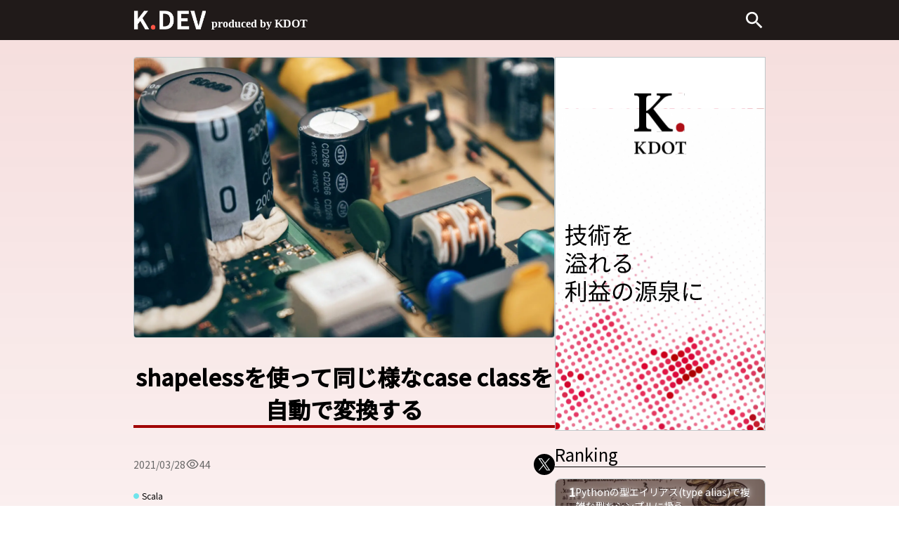

--- FILE ---
content_type: text/html; charset=utf-8
request_url: https://kdotdev.com/kdotdev/shapeless%E3%82%92%E4%BD%BF%E3%81%A3%E3%81%A6%E5%90%8C%E3%81%98%E6%A7%98%E3%81%AAcase-class%E3%82%92%E8%87%AA%E5%8B%95%E3%81%A7%E5%A4%89%E6%8F%9B%E3%81%99%E3%82%8B
body_size: 14877
content:
<!DOCTYPE html><html lang="ja"><head><meta charSet="utf-8"/><meta name="viewport" content="width=device-width, initial-scale=1"/><meta name="theme-color" content="#ffffff"/><link rel="apple-touch-icon" sizes="180x180" href="/favicon/apple-touch-icon.png"/><link rel="icon" type="image/png" sizes="32x32" href="/favicon/favicon-32x32.png"/><link rel="icon" type="image/png" sizes="16x16" href="/favicon/favicon-16x16.png"/><link rel="manifest" href="/favicon/site.webmanifest"/><link rel="mask-icon" href="/favicon/safari-pinned-tab.svg" color="#a10000"/><title>shapelessを使って同じ様なcase classを自動で変換する - k.dev</title><meta name="robots" content="index,follow"/><meta name="description" content="[この記事](https://kazchimo.com/2021/03/29/scala%e3%81%ae%e3%82%b8%e3%82%a7%e3%83%8d%e3%83%aa%e3%83%83%e3%82%af%e3%83%a9%e3%..."/><meta name="theme-color" content="#ffffff"/><meta property="og:title" content="shapelessを使って同じ様なcase classを自動で変換する - k.dev"/><meta property="og:description" content="[この記事](https://kazchimo.com/2021/03/29/scala%e3%81%ae%e3%82%b8%e3%82%a7%e3%83%8d%e3%83%aa%e3%83%83%e3%82%af%e3%83%a9%e3%..."/><meta property="og:type" content="article"/><meta property="og:image" content="https://images.ctfassets.net/ai4vjpehjr3j/3X8g0bIpktQgt0h8uyBAmz/4e9a7c27316e3fa94d3200618bfdda8a/circuit-circuit-board-resistor-computer-159201.jpeg"/><meta property="og:image:alt" content="circuit-circuit-board-resistor-computer-159201.jpeg"/><meta property="msapplication-TileColor" content="#da532c"/><link rel="apple-touch-icon" sizes="180x180" href="/favicon/kdev/kdotdev-favicon.png"/><link rel="icon" type="image/png" sizes="32x32" href="/favicon/kdev/favicon-32x32.png"/><link rel="icon" type="image/png" sizes="16x16" href="/favicon/kdev/favicon-16x16.png"/><link rel="manifest" href="/favicon/kdev/site.webmanifest"/><link rel="mask-icon" href="/favicon/kdev/safari-pinned-tab.svg" color="#a10000"/><link rel="alternate" type="application/rss+xml" href="https://kdotdev.com/kdotdev/rss"/><link rel="alternate" type="application/atom+xml" href="https://kdotdev.com/kdotdev/feed"/><meta name="next-head-count" content="25"/><link rel="preload" href="/_next/static/media/6c1d3e1a02c4bd06-s.p.woff2" as="font" type="font/woff2" crossorigin="anonymous" data-next-font="size-adjust"/><link rel="preload" href="/_next/static/css/c71cfabc0e71645e.css" as="style"/><link rel="stylesheet" href="/_next/static/css/c71cfabc0e71645e.css" data-n-g=""/><link rel="preload" href="/_next/static/css/1d5ddca15da2f9b1.css" as="style"/><link rel="stylesheet" href="/_next/static/css/1d5ddca15da2f9b1.css" data-n-p=""/><link rel="preload" href="/_next/static/css/fbf0dedb9e51fe3e.css" as="style"/><link rel="stylesheet" href="/_next/static/css/fbf0dedb9e51fe3e.css" data-n-p=""/><noscript data-n-css=""></noscript><script defer="" nomodule="" src="/_next/static/chunks/polyfills-c67a75d1b6f99dc8.js"></script><script src="/_next/static/chunks/webpack-a2da240ea8c01b3e.js" defer=""></script><script src="/_next/static/chunks/framework-bea5aa0f9e9810b6.js" defer=""></script><script src="/_next/static/chunks/main-622af067e3bab7e7.js" defer=""></script><script src="/_next/static/chunks/pages/_app-0c5dddc91a1085c0.js" defer=""></script><script src="/_next/static/chunks/6595-6788c1421a120865.js" defer=""></script><script src="/_next/static/chunks/2751-fb0a3058572240a7.js" defer=""></script><script src="/_next/static/chunks/9965-ede70e8042c11cde.js" defer=""></script><script src="/_next/static/chunks/7312-2cf53bdd33c34046.js" defer=""></script><script src="/_next/static/chunks/879-3364b3cbc0bf7b73.js" defer=""></script><script src="/_next/static/chunks/1210-1715f887e70b789f.js" defer=""></script><script src="/_next/static/chunks/pages/kdotdev/%5Bslug%5D-d9c274a03f403c4f.js" defer=""></script><script src="/_next/static/AFOPLc_SwAhdXT_EFX1L-/_buildManifest.js" defer=""></script><script src="/_next/static/AFOPLc_SwAhdXT_EFX1L-/_ssgManifest.js" defer=""></script><style id="__jsx-3279109765">html,body,input,textarea,button{font-family:'__Noto_Sans_JP_28d022', '__Noto_Sans_JP_Fallback_28d022'}</style></head><body style="margin:0 !important;word-break:break-all"><div id="__next"><style>
    #nprogress {
      pointer-events: none;
    }
    #nprogress .bar {
      background: #29D;
      position: fixed;
      z-index: 9999;
      top: 0;
      left: 0;
      width: 100%;
      height: 3px;
    }
    #nprogress .peg {
      display: block;
      position: absolute;
      right: 0px;
      width: 100px;
      height: 100%;
      box-shadow: 0 0 10px #29D, 0 0 5px #29D;
      opacity: 1;
      -webkit-transform: rotate(3deg) translate(0px, -4px);
      -ms-transform: rotate(3deg) translate(0px, -4px);
      transform: rotate(3deg) translate(0px, -4px);
    }
    #nprogress .spinner {
      display: block;
      position: fixed;
      z-index: 1031;
      top: 15px;
      right: 15px;
    }
    #nprogress .spinner-icon {
      width: 18px;
      height: 18px;
      box-sizing: border-box;
      border: solid 2px transparent;
      border-top-color: #29D;
      border-left-color: #29D;
      border-radius: 50%;
      -webkit-animation: nprogresss-spinner 400ms linear infinite;
      animation: nprogress-spinner 400ms linear infinite;
    }
    .nprogress-custom-parent {
      overflow: hidden;
      position: relative;
    }
    .nprogress-custom-parent #nprogress .spinner,
    .nprogress-custom-parent #nprogress .bar {
      position: absolute;
    }
    @-webkit-keyframes nprogress-spinner {
      0% {
        -webkit-transform: rotate(0deg);
      }
      100% {
        -webkit-transform: rotate(360deg);
      }
    }
    @keyframes nprogress-spinner {
      0% {
        transform: rotate(0deg);
      }
      100% {
        transform: rotate(360deg);
      }
    }
  </style><nav class="fixed z-10 flex h-[57px] w-full items-center bg-black !py-3 article-container !py-0"><div class="flex content-center items-center"><a class="h-[27px]" href="/kdotdev/pages/1"><img alt="logo" loading="lazy" width="369" height="97" decoding="async" data-nimg="1" class="h-[27px] w-auto" style="color:transparent" srcSet="/_next/image?url=%2Fimages%2Flogo%2Finline-white.png&amp;w=384&amp;q=75 1x, /_next/image?url=%2Fimages%2Flogo%2Finline-white.png&amp;w=750&amp;q=75 2x" src="/_next/image?url=%2Fimages%2Flogo%2Finline-white.png&amp;w=750&amp;q=75"/></a><a class="ml-2 mt-[10px] font-noto text-base font-bold text-white" href="/">produced by KDOT</a></div></nav><main class="pt-[57px]"><div class="article-container bg-linear-gradient !px-[4%] !py-[24px]"><div><div class="flex gap-6"><div class="hidden w-1/5 xlp:block"><div class="sticky h-[fit-content] flex-1 flex-col items-start gap-3 top-[81px]"><div class="mb-3 text-[22px] font-bold">目次</div><div class="relative max-h-[calc(100vh_-_57px_-_44px_-_24px_-_50px)] overflow-y-auto"><div id="item-%E5%AE%9F%E8%A3%85%E3%82%B3%E3%83%BC%E3%83%89" class="relative pl-3"><div class="absolute left-2 h-full w-0.5 bg-[#d0e6e7] bottom-0 !h-3/6"></div><div class="absolute top-[0.9em] rounded-[50%] border-solid border-[#d0e6e7] bg-[#6bacb6] left-[3px] h-3 w-3 border-2"></div><div class="relative break-all rounded-md px-[15px] py-[5px] hover:text-black text-[#65717b]"><a href="#%E5%AE%9F%E8%A3%85%E3%82%B3%E3%83%BC%E3%83%89"> 実装コード</a></div></div><div id="item-%E5%AF%BE%E8%B1%A1%E3%81%A8%E3%81%AA%E3%82%8Bcase-class" class="relative pl-3"><div class="absolute left-2 h-full w-0.5 bg-[#d0e6e7]"></div><div class="absolute top-[0.9em] rounded-[50%] border-solid border-[#d0e6e7] bg-[#6bacb6] left-[3px] h-3 w-3 border-2"></div><div class="relative break-all rounded-md px-[15px] py-[5px] hover:text-black text-[#65717b]"><a href="#%E5%AF%BE%E8%B1%A1%E3%81%A8%E3%81%AA%E3%82%8Bcase-class"> 対象となるcase class</a></div></div><div id="item-mapto-trait" class="relative pl-3"><div class="absolute left-2 h-full w-0.5 bg-[#d0e6e7]"></div><div class="absolute top-[0.9em] rounded-[50%] border-solid border-[#d0e6e7] bg-[#6bacb6] left-[3px] h-3 w-3 border-2"></div><div class="relative break-all rounded-md px-[15px] py-[5px] hover:text-black text-[#65717b]"><a href="#mapto-trait"> MapTo trait</a></div></div><div id="item-genericmapto" class="relative pl-3"><div class="absolute left-2 h-full w-0.5 bg-[#d0e6e7]"></div><div class="absolute top-[0.9em] rounded-[50%] border-solid border-[#d0e6e7] bg-[#6bacb6] left-[3px] h-3 w-3 border-2"></div><div class="relative break-all rounded-md px-[15px] py-[5px] hover:text-black text-[#65717b]"><a href="#genericmapto"> genericMapTo</a></div></div><div id="item-maptoops" class="relative pl-3"><div class="absolute left-2 h-full w-0.5 bg-[#d0e6e7]"></div><div class="absolute top-[0.9em] rounded-[50%] border-solid border-[#d0e6e7] bg-[#6bacb6] left-[3px] h-3 w-3 border-2"></div><div class="relative break-all rounded-md px-[15px] py-[5px] hover:text-black text-[#65717b]"><a href="#maptoops"> MapToOps</a></div></div><div id="item-%E3%81%8A%E3%82%8F%E3%82%8A" class="relative pl-3"><div class="absolute left-2 h-full w-0.5 bg-[#d0e6e7]"></div><div class="absolute top-[0.9em] rounded-[50%] border-solid border-[#d0e6e7] bg-[#6bacb6] left-[3px] h-3 w-3 border-2"></div><div class="relative break-all rounded-md px-[15px] py-[5px] hover:text-black text-[#65717b]"><a href="#%E3%81%8A%E3%82%8F%E3%82%8A"> おわり</a></div></div><div id="item-%E5%8F%82%E8%80%83" class="relative pl-3"><div class="absolute left-2 h-full w-0.5 bg-[#d0e6e7] !h-[1em]"></div><div class="absolute top-[0.9em] rounded-[50%] border-solid border-[#d0e6e7] bg-[#6bacb6] left-[3px] h-3 w-3 border-2"></div><div class="relative break-all rounded-md px-[15px] py-[5px] hover:text-black text-[#65717b]"><a href="#%E5%8F%82%E8%80%83"> 参考</a></div></div></div></div></div><div class="w-full shrink-0 lg:w-2/3 xlp:w-3/5"><div><img alt="circuit-circuit-board-resistor-computer-159201.jpeg" loading="lazy" width="1880" height="1128" decoding="async" data-nimg="1" class="h-[192px] w-full rounded-[12px] border border-solid border-gray-pale bg-white object-cover md:h-[400px] md:rounded-[4px]" style="color:transparent" srcSet="/_next/image?url=https%3A%2F%2Fimages.ctfassets.net%2Fai4vjpehjr3j%2F3X8g0bIpktQgt0h8uyBAmz%2F4e9a7c27316e3fa94d3200618bfdda8a%2Fcircuit-circuit-board-resistor-computer-159201.jpeg&amp;w=1920&amp;q=75 1x, /_next/image?url=https%3A%2F%2Fimages.ctfassets.net%2Fai4vjpehjr3j%2F3X8g0bIpktQgt0h8uyBAmz%2F4e9a7c27316e3fa94d3200618bfdda8a%2Fcircuit-circuit-board-resistor-computer-159201.jpeg&amp;w=3840&amp;q=75 2x" src="/_next/image?url=https%3A%2F%2Fimages.ctfassets.net%2Fai4vjpehjr3j%2F3X8g0bIpktQgt0h8uyBAmz%2F4e9a7c27316e3fa94d3200618bfdda8a%2Fcircuit-circuit-board-resistor-computer-159201.jpeg&amp;w=3840&amp;q=75"/><div class="text-center"><h1 class="my-4 inline-block border-b-4 border-primary text-[32px] font-bold md:my-8">shapelessを使って同じ様なcase classを自動で変換する</h1></div><div class="mb-4 flex items-center gap-[24px] text-[14px] leading-[14px] text-[#666]">　<div class="flex flex-1 items-center gap-[8px]"><img alt="" loading="lazy" width="20" height="20" decoding="async" data-nimg="1" style="color:transparent" src="/images/eye.svg"/>0</div><div class="flex gap-4 md:gap-5"><div class="flex h-5 w-5 items-center justify-center overflow-hidden md:h-auto md:w-auto"><div class="scale-50 md:scale-75"><a href="https://b.hatena.ne.jp/entry/" class="hatena-bookmark-button" data-hatena-bookmark-layout="touch-counter" title="このエントリーをはてなブックマークに追加"><img src="https://b.st-hatena.com/images/v4/public/entry-button/button-only@2x.png" alt="このエントリーをはてなブックマークに追加" width="20" height="20" style="border:none"/></a></div></div><button class="flex cursor-pointer items-center"><img alt="" loading="lazy" width="30" height="30" decoding="async" data-nimg="1" class="h-[20px] w-[20px] rounded-full object-cover sm:h-[30px] sm:w-[30px]" style="color:transparent" src="/favicon/x-icon.svg"/></button></div></div><div class="flex flex-wrap items-center gap-[8px]"><a class="flex items-center text-right text-[12px] hover:underline" href="/kdotdev/tag/scala"><div class="mr-[4px] h-[8px] w-[8px] rounded-[4px] border border-solid border-gray-100" style="background-color:#6FE4EB;border-color:#6FE4EB"></div>Scala</a></div><div class="my-4 flex items-center justify-between md:mb-8"><div class="flex items-center"><img alt="Kazuki Moriyama" loading="lazy" width="40" height="40" decoding="async" data-nimg="1" class="h-[40px] w-[40px] rounded-full object-cover" style="color:transparent" srcSet="/_next/image?url=https%3A%2F%2Fimages.ctfassets.net%2Fai4vjpehjr3j%2F2Oa6QzkYOe51LQiER7VEtN%2F6e819c38a98a1c649401b86861c40d53%2Fimage.png&amp;w=48&amp;q=75 1x, /_next/image?url=https%3A%2F%2Fimages.ctfassets.net%2Fai4vjpehjr3j%2F2Oa6QzkYOe51LQiER7VEtN%2F6e819c38a98a1c649401b86861c40d53%2Fimage.png&amp;w=96&amp;q=75 2x" src="/_next/image?url=https%3A%2F%2Fimages.ctfassets.net%2Fai4vjpehjr3j%2F2Oa6QzkYOe51LQiER7VEtN%2F6e819c38a98a1c649401b86861c40d53%2Fimage.png&amp;w=96&amp;q=75"/><div class="ml-[20px] text-[16px] font-medium text-black">Kazuki Moriyama<!-- --> <span class="ml-[8px] text-[16px] font-medium text-black">(<!-- -->森山 和樹<!-- -->)</span></div></div></div><div class="flex gap-[12px]"><div id="kdotdev-slug-content" class="!w-full gap-[16px]"><div class="my-[48px] mt-[12px] p-0 znc"><p><a href="https://kazchimo.com/2021/03/29/scala%e3%81%ae%e3%82%b8%e3%82%a7%e3%83%8d%e3%83%aa%e3%83%83%e3%82%af%e3%83%a9%e3%82%a4%e3%83%96%e3%83%a9%e3%83%aashapeless%e3%81%ae%e5%9f%ba%e6%9c%ac/" target="_blank" rel="nofollow noopener noreferrer">この記事</a>の例で出したcase classを自動で変換する<code>mapTo</code>メソッドを実装してみる。</p>
<h2 id="%E5%AE%9F%E8%A3%85%E3%82%B3%E3%83%BC%E3%83%89"><a class="header-anchor-link" href="#%E5%AE%9F%E8%A3%85%E3%82%B3%E3%83%BC%E3%83%89" aria-hidden="true"></a> 実装コード</h2>
<div class="code-block-container"><pre class="language-scala"><code class="language-scala"><span class="token keyword">import</span> <span class="token namespace">shapeless<span class="token punctuation">.</span></span>Generic

<span class="token keyword">case</span> <span class="token keyword">class</span> Person<span class="token punctuation">(</span>name<span class="token operator">:</span> <span class="token builtin">String</span><span class="token punctuation">,</span> age<span class="token operator">:</span> <span class="token builtin">Long</span><span class="token punctuation">)</span>
<span class="token keyword">case</span> <span class="token keyword">class</span> PersonRow<span class="token punctuation">(</span>name<span class="token operator">:</span> <span class="token builtin">String</span><span class="token punctuation">,</span> age<span class="token operator">:</span> <span class="token builtin">Long</span><span class="token punctuation">)</span>

<span class="token keyword">trait</span> MapTo<span class="token punctuation">[</span>From<span class="token punctuation">,</span> To<span class="token punctuation">]</span> <span class="token punctuation">{</span>
  <span class="token keyword">def</span> apply<span class="token punctuation">(</span>a<span class="token operator">:</span> From<span class="token punctuation">)</span><span class="token operator">:</span> To
<span class="token punctuation">}</span>

<span class="token keyword">implicit</span> <span class="token keyword">def</span> genericMapTo<span class="token punctuation">[</span>From<span class="token punctuation">,</span> To<span class="token punctuation">,</span> Repr<span class="token punctuation">]</span><span class="token punctuation">(</span>
    <span class="token keyword">implicit</span>
    fromGen<span class="token operator">:</span> Generic<span class="token punctuation">.</span>Aux<span class="token punctuation">[</span>From<span class="token punctuation">,</span> Repr<span class="token punctuation">]</span><span class="token punctuation">,</span>
    toGen<span class="token operator">:</span> Generic<span class="token punctuation">.</span>Aux<span class="token punctuation">[</span>To<span class="token punctuation">,</span> Repr<span class="token punctuation">]</span>
<span class="token punctuation">)</span><span class="token operator">:</span> MapTo<span class="token punctuation">[</span>From<span class="token punctuation">,</span> To<span class="token punctuation">]</span> <span class="token operator">=</span> <span class="token keyword">new</span> MapTo<span class="token punctuation">[</span>From<span class="token punctuation">,</span> To<span class="token punctuation">]</span> <span class="token punctuation">{</span>
  <span class="token keyword">override</span> <span class="token keyword">def</span> apply<span class="token punctuation">(</span>a<span class="token operator">:</span> From<span class="token punctuation">)</span> <span class="token operator">=</span> toGen<span class="token punctuation">.</span>from<span class="token punctuation">(</span>fromGen<span class="token punctuation">.</span>to<span class="token punctuation">(</span>a<span class="token punctuation">)</span><span class="token punctuation">)</span>
<span class="token punctuation">}</span>

<span class="token keyword">implicit</span> <span class="token keyword">class</span> MapToOps<span class="token punctuation">[</span>From<span class="token punctuation">]</span><span class="token punctuation">(</span>a<span class="token operator">:</span> From<span class="token punctuation">)</span> <span class="token punctuation">{</span>
  <span class="token keyword">def</span> mapTo<span class="token punctuation">[</span>To<span class="token punctuation">]</span><span class="token punctuation">(</span><span class="token keyword">implicit</span> pm<span class="token operator">:</span> MapTo<span class="token punctuation">[</span>From<span class="token punctuation">,</span> To<span class="token punctuation">]</span><span class="token punctuation">)</span> <span class="token operator">=</span> pm<span class="token punctuation">(</span>a<span class="token punctuation">)</span>
<span class="token punctuation">}</span>

Person<span class="token punctuation">(</span><span class="token string">"Alice"</span><span class="token punctuation">,</span> <span class="token number">20</span><span class="token punctuation">)</span><span class="token punctuation">.</span>mapTo<span class="token punctuation">[</span>PersonRow<span class="token punctuation">]</span>
<span class="token comment">// =&gt; res0: PersonRow = PersonRow(Alice,20)</span>
</code></pre></div><p>以下解説。</p>
<h2 id="%E5%AF%BE%E8%B1%A1%E3%81%A8%E3%81%AA%E3%82%8Bcase-class"><a class="header-anchor-link" href="#%E5%AF%BE%E8%B1%A1%E3%81%A8%E3%81%AA%E3%82%8Bcase-class" aria-hidden="true"></a> 対象となるcase class</h2>
<p><code>mapTo</code>メソッドを使用する条件はcase classのHList表現が同じであることである。<br />
つまりそういうこと。</p>
<div class="code-block-container"><pre class="language-scala"><code class="language-scala"><span class="token comment">// どちらもHList表現は String :: Long :: HNil</span>
<span class="token keyword">case</span> <span class="token keyword">class</span> Person<span class="token punctuation">(</span>name<span class="token operator">:</span> <span class="token builtin">String</span><span class="token punctuation">,</span> age<span class="token operator">:</span> <span class="token builtin">Long</span><span class="token punctuation">)</span>
<span class="token keyword">case</span> <span class="token keyword">class</span> PersonRow<span class="token punctuation">(</span>name<span class="token operator">:</span> <span class="token builtin">String</span><span class="token punctuation">,</span> age<span class="token operator">:</span> <span class="token builtin">Long</span><span class="token punctuation">)</span>
</code></pre></div><h2 id="mapto-trait"><a class="header-anchor-link" href="#mapto-trait" aria-hidden="true"></a> MapTo trait</h2>
<p><code>mapTo</code>処理を実行できる型を表す型クラスを<code>MapTo</code> traitで表現する。</p>
<div class="code-block-container"><pre class="language-scala"><code class="language-scala"><span class="token comment">// From型からTo型に変換できることを表す</span>
<span class="token keyword">trait</span> MapTo<span class="token punctuation">[</span>From<span class="token punctuation">,</span> To<span class="token punctuation">]</span> <span class="token punctuation">{</span>
  <span class="token keyword">def</span> apply<span class="token punctuation">(</span>a<span class="token operator">:</span> From<span class="token punctuation">)</span><span class="token operator">:</span> To
<span class="token punctuation">}</span>
</code></pre></div><p>このtraitを使って<code>From</code>と<code>To</code>をある型に対してインスタンス化すれば<code>From</code>から<code>To</code>への変換する処理をその型クラスインスタンスが保証してくれる。<br />
例えば以下のインスタンスは<code>Person</code>から<code>PersonRow</code>への変換を担保する。</p>
<div class="code-block-container"><pre class="language-scala"><code class="language-scala"><span class="token keyword">implicit</span> <span class="token keyword">def</span> personToPersonRow<span class="token punctuation">[</span>Repr<span class="token punctuation">]</span><span class="token punctuation">(</span>
    <span class="token keyword">implicit</span> personGen<span class="token operator">:</span> Generic<span class="token punctuation">.</span>Aux<span class="token punctuation">[</span>Person<span class="token punctuation">,</span> Repr<span class="token punctuation">]</span><span class="token punctuation">,</span>
    personRowGen<span class="token operator">:</span> Generic<span class="token punctuation">.</span>Aux<span class="token punctuation">[</span>PersonRow<span class="token punctuation">,</span> Repr<span class="token punctuation">]</span> <span class="token comment">// PersonとPersonRowは同じHList表現=Repr</span>
<span class="token punctuation">)</span><span class="token operator">:</span> MapTo<span class="token punctuation">[</span>Person<span class="token punctuation">,</span> PersonRow<span class="token punctuation">]</span> <span class="token operator">=</span>
  <span class="token keyword">new</span> MapTo<span class="token punctuation">[</span>Person<span class="token punctuation">,</span> PersonRow<span class="token punctuation">]</span> <span class="token punctuation">{</span>
    <span class="token keyword">override</span> <span class="token keyword">def</span> apply<span class="token punctuation">(</span>a<span class="token operator">:</span> Person<span class="token punctuation">)</span> <span class="token operator">=</span> personRowGen<span class="token punctuation">.</span>from<span class="token punctuation">(</span>personGen<span class="token punctuation">.</span>to<span class="token punctuation">(</span>a<span class="token punctuation">)</span><span class="token punctuation">)</span>
  <span class="token punctuation">}</span>
</code></pre></div><div class="code-block-container"><pre class="language-scala"><code class="language-scala"><span class="token keyword">def</span> mapTo<span class="token punctuation">(</span>a<span class="token operator">:</span> Person<span class="token punctuation">)</span><span class="token punctuation">(</span><span class="token keyword">implicit</span> pm<span class="token operator">:</span> MapTo<span class="token punctuation">[</span>Person<span class="token punctuation">,</span> PersonRow<span class="token punctuation">]</span><span class="token punctuation">)</span> <span class="token operator">=</span> pm<span class="token punctuation">(</span>a<span class="token punctuation">)</span>

mapTo<span class="token punctuation">(</span>Person<span class="token punctuation">(</span><span class="token string">"Alice"</span><span class="token punctuation">,</span> <span class="token number">20</span><span class="token punctuation">)</span><span class="token punctuation">)</span>
<span class="token comment">// =&gt; res0: PersonRow = PersonRow(Alice,20)</span>
</code></pre></div><p><code>Generic.Aux[Person, Repr]</code>とかそもそも<code>Repr</code>は何やねんという感じだが、これはcase classとそのHList表現を表す。<br />
つまり<code>Generic.Aux[Person, Repr]</code>とは<code>Person</code>のHList表現は<code>Repr</code>ですよということを言いたがっている。<br />
実際の<code>Person</code>のHList表現はshapelessがマクロで生成するので、その型を型パラメータ化しているのだ。<br />
更に<code>Person</code>と<code>PersonRow</code>のHList表現を同じ<code>Repr</code>というパラメータで指定してあげることで、<code>Person</code>と<code>PersonRow</code>のHListは同じだ、という制約を設けている。</p>
<p>HList表現が同じだからこそ<code>Person -&gt; HList -&gt; PersonRow</code>という変換が可能になっている。</p>
<p>これでできたのかというとそうでもなくて上のままだと<code>Person -&gt; PersonRow</code>の変換しかできない。<br />
そんなもの使い物にならないので、あらゆる型同士の<code>MapTo</code>インスタンスを作成していく。</p>
<h2 id="genericmapto"><a class="header-anchor-link" href="#genericmapto" aria-hidden="true"></a> genericMapTo</h2>
<p>じゃあどうやって全ての型同士の<code>MapTo</code>インスタンスを作成するかと言うと意外と簡単で、<code>From</code>と<code>To</code>をパラメタ化してあげればいい。</p>
<div class="code-block-container"><pre class="language-scala"><code class="language-scala"><span class="token keyword">implicit</span> <span class="token keyword">def</span> genericMapTo<span class="token punctuation">[</span>From<span class="token punctuation">,</span> To<span class="token punctuation">,</span> Repr<span class="token punctuation">]</span><span class="token punctuation">(</span>
    <span class="token keyword">implicit</span>
    fromGen<span class="token operator">:</span> Generic<span class="token punctuation">.</span>Aux<span class="token punctuation">[</span>From<span class="token punctuation">,</span> Repr<span class="token punctuation">]</span><span class="token punctuation">,</span>
    toGen<span class="token operator">:</span> Generic<span class="token punctuation">.</span>Aux<span class="token punctuation">[</span>To<span class="token punctuation">,</span> Repr<span class="token punctuation">]</span>
<span class="token punctuation">)</span><span class="token operator">:</span> MapTo<span class="token punctuation">[</span>From<span class="token punctuation">,</span> To<span class="token punctuation">]</span> <span class="token operator">=</span> <span class="token keyword">new</span> MapTo<span class="token punctuation">[</span>From<span class="token punctuation">,</span> To<span class="token punctuation">]</span> <span class="token punctuation">{</span>
  <span class="token keyword">override</span> <span class="token keyword">def</span> apply<span class="token punctuation">(</span>a<span class="token operator">:</span> From<span class="token punctuation">)</span> <span class="token operator">=</span> toGen<span class="token punctuation">.</span>from<span class="token punctuation">(</span>fromGen<span class="token punctuation">.</span>to<span class="token punctuation">(</span>a<span class="token punctuation">)</span><span class="token punctuation">)</span>
<span class="token punctuation">}</span>
</code></pre></div><div class="code-block-container"><pre class="language-scala"><code class="language-scala"><span class="token keyword">def</span> mapTo<span class="token punctuation">[</span>From<span class="token punctuation">,</span> To<span class="token punctuation">]</span><span class="token punctuation">(</span>a<span class="token operator">:</span> From<span class="token punctuation">)</span><span class="token punctuation">(</span><span class="token keyword">implicit</span> pm<span class="token operator">:</span> MapTo<span class="token punctuation">[</span>From<span class="token punctuation">,</span> To<span class="token punctuation">]</span><span class="token punctuation">)</span> <span class="token operator">=</span> pm<span class="token punctuation">(</span>a<span class="token punctuation">)</span>

mapTo<span class="token punctuation">[</span>Person<span class="token punctuation">,</span> PersonRow<span class="token punctuation">]</span><span class="token punctuation">(</span>Person<span class="token punctuation">(</span><span class="token string">"Alice"</span><span class="token punctuation">,</span> <span class="token number">20</span><span class="token punctuation">)</span><span class="token punctuation">)</span>
<span class="token comment">// =&gt; res0: PersonRow = PersonRow(Alice,20)</span>
</code></pre></div><p>これで<code>mapTo</code>を使用するときに<code>From</code>と<code>To</code>を明示的に指定してあげれば勝手にそれらのペアの<code>MapTo</code>インスタンスが作成されてimplicitで引っ張ってこられる。</p>
<p>じゃああとは<code>Person</code>に<code>mapTo</code>メソッドを生やすだけですね。</p>
<h2 id="maptoops"><a class="header-anchor-link" href="#maptoops" aria-hidden="true"></a> MapToOps</h2>
<p>もちろんimplicitクラスを用いて拡張メソッドとして<code>mapTo</code>を生やすのだが、<code>Person</code>だけに生やしても使い物にならないので全ての型に対</p>
<p>して<code>mapTo</code>を生やしていく。</p>
<div class="code-block-container"><pre class="language-scala"><code class="language-scala"><span class="token keyword">implicit</span> <span class="token keyword">class</span> MapToOps<span class="token punctuation">[</span>From<span class="token punctuation">]</span><span class="token punctuation">(</span>a<span class="token operator">:</span> From<span class="token punctuation">)</span> <span class="token punctuation">{</span>
  <span class="token keyword">def</span> mapTo<span class="token punctuation">[</span>To<span class="token punctuation">]</span><span class="token punctuation">(</span><span class="token keyword">implicit</span> pm<span class="token operator">:</span> MapTo<span class="token punctuation">[</span>From<span class="token punctuation">,</span> To<span class="token punctuation">]</span><span class="token punctuation">)</span> <span class="token operator">=</span> pm<span class="token punctuation">(</span>a<span class="token punctuation">)</span>
<span class="token punctuation">}</span>

Person<span class="token punctuation">(</span><span class="token string">"Alice"</span><span class="token punctuation">,</span> <span class="token number">20</span><span class="token punctuation">)</span><span class="token punctuation">.</span>mapTo<span class="token punctuation">[</span>PersonRow<span class="token punctuation">]</span>
<span class="token comment">// =&gt; res0: PersonRow = PersonRow(Alice,20)</span>
</code></pre></div><p>これで<code>From</code>でパラメタライズされた全ての型、すなわちあらゆる型に<code>mapTo</code>メソッドが生えた。<br />
あとは<code>MapTo[From, To]</code>インスタンスは前述の通り勝手に引っ張ってこられる。</p>
<p>もちろん逆の変換やいろんなcase class同士の変換が上の実装で可能になっている。</p>
<div class="code-block-container"><pre class="language-scala"><code class="language-scala">PersonRow<span class="token punctuation">(</span><span class="token string">"Alice"</span><span class="token punctuation">,</span> <span class="token number">20</span><span class="token punctuation">)</span><span class="token punctuation">.</span>mapTo<span class="token punctuation">[</span>Person<span class="token punctuation">]</span>
<span class="token comment">// =&gt; res0: Person = Person(Alice,20)</span>
</code></pre></div><div class="code-block-container"><pre class="language-scala"><code class="language-scala"><span class="token keyword">case</span> <span class="token keyword">class</span> Dog<span class="token punctuation">(</span>name<span class="token operator">:</span> <span class="token builtin">String</span><span class="token punctuation">,</span> age<span class="token operator">:</span> <span class="token builtin">Long</span><span class="token punctuation">,</span> color<span class="token operator">:</span> <span class="token builtin">String</span><span class="token punctuation">)</span>
<span class="token keyword">case</span> <span class="token keyword">class</span> Cat<span class="token punctuation">(</span>name<span class="token operator">:</span> <span class="token builtin">String</span><span class="token punctuation">,</span> age<span class="token operator">:</span> <span class="token builtin">Long</span><span class="token punctuation">,</span> color<span class="token operator">:</span> <span class="token builtin">String</span><span class="token punctuation">)</span>

Dog<span class="token punctuation">(</span><span class="token string">"john"</span><span class="token punctuation">,</span> <span class="token number">1</span><span class="token punctuation">,</span> <span class="token string">"black"</span><span class="token punctuation">)</span><span class="token punctuation">.</span>mapTo<span class="token punctuation">[</span>Cat<span class="token punctuation">]</span>
<span class="token comment">// =&gt; res1: Cat = Cat(john,1,black)</span>
</code></pre></div><p>もちろん変換不可能なものに変換しようとするとコンパイルエラー。</p>
<div class="code-block-container"><pre class="language-scala"><code class="language-scala">Dog<span class="token punctuation">(</span><span class="token string">"john"</span><span class="token punctuation">,</span> <span class="token number">1</span><span class="token punctuation">,</span> <span class="token string">"black"</span><span class="token punctuation">)</span><span class="token punctuation">.</span>mapTo<span class="token punctuation">[</span>Person<span class="token punctuation">]</span>
<span class="token comment">// =&gt; Error:(46, 30) could not find implicit value for parameter pm: MapTo[Dog,Person]</span>
<span class="token comment">// Dog("john", 1, "black").mapTo[Person]</span>
</code></pre></div><p>優秀。</p>
<h2 id="%E3%81%8A%E3%82%8F%E3%82%8A"><a class="header-anchor-link" href="#%E3%81%8A%E3%82%8F%E3%82%8A" aria-hidden="true"></a> おわり</h2>
<p>今回は<code>mapTo</code>を実装したが、これにもいろんなバリエーションがある。<br />
例えばcase classのattributeの定義順が違う場合も対応できたり、片方に必要なattributeなどを変換したりもできる。</p>
<h2 id="%E5%8F%82%E8%80%83"><a class="header-anchor-link" href="#%E5%8F%82%E8%80%83" aria-hidden="true"></a> 参考</h2>
<p><a href="https://books.underscore.io/shapeless-guide/shapeless-guide.pdf" target="_blank" rel="nofollow noopener noreferrer">https://books.underscore.io/shapeless-guide/shapeless-guide.pdf</a></p></div><div class="flex flex-wrap items-center gap-[8px]"><a class="flex items-center text-right text-[12px] hover:underline" href="/kdotdev/tag/scala"><div class="mr-[4px] h-[8px] w-[8px] rounded-[4px] border border-solid border-gray-100" style="background-color:#6FE4EB;border-color:#6FE4EB"></div>Scala</a></div><div class="mt-[16px] w-auto overflow-hidden rounded-[8px] border border-l-[5px] border-solid border-gray-pale border-l-primary bg-white"><div class="flex flex-col gap-[16px] p-[20px]"><div class="flex items-center gap-[4px]"><img alt="info-outline" loading="lazy" width="24" height="24" decoding="async" data-nimg="1" class="h-[24px] w-[24px]" style="color:transparent" src="/images/info-outline.svg"/><p>お知らせ</p></div><p>K.DEVは株式会社KDOTにより運営されています。記事の内容や会社でのITに関わる一般的なご相談に専門の社員がお答えしております。ぜひお気軽にご連絡ください。</p><div class="flex items-center justify-center"><a class="text-link underline" target="_blank" href="/inquiry"><button class="rounded-full border border-solid border-gray px-[30px] py-[10px] text-white bg-primary"><span class="block md:inline-block">お問合せ・相談受付フォーム</span><span class="block md:inline-block">（会社ホームページが開きます）</span></button></a></div></div></div></div></div></div></div><div class="hidden h-[fit-content] w-1/3 lg:block xlp:w-1/5"><a class="h-fit text-link underline" target="_blank" href="/"><img alt="kdot Logo" loading="lazy" width="360" height="640" decoding="async" data-nimg="1" class="border border-solid border-gray-pale" style="color:transparent;object-fit:cover;width:100%;height:auto" src="/images/kdotdev/banner.svg"/></a><section class="flex flex-col pt-[16px] md:pt-[24px]"><h2 heading="2" class="mb-[16px] border-b text-[24px]">関連記事</h2><div class="flex flex-col gap-[16px] md:gap-[24px]"><div class="relative overflow-hidden rounded-lg border border-gray-pale text-white"><a class="my-2 flex gap-2 px-2" href="/kdotdev/scala-fizzbuzz"><div class="flex flex-1 select-none flex-col gap-[8px]"><h3 heading="3" class="text-sm shadow-white text-shadow">Scalaで型レベルfizzbuzz</h3></div></a><div class="my-2 px-2"><div class="flex flex-wrap items-center gap-[8px]"><a class="flex items-center text-right text-[12px] hover:underline" href="/kdotdev/tag/scala"><div class="mr-[4px] h-[8px] w-[8px] rounded-[4px] border border-solid border-gray-100" style="background-color:#6FE4EB;border-color:#6FE4EB"></div>Scala</a><a class="flex items-center text-right text-[12px] hover:underline" href="/kdotdev/tag/type-level-programming"><div class="mr-[4px] h-[8px] w-[8px] rounded-[4px] border border-solid border-gray-100" style="background-color:#C283A3;border-color:#C283A3"></div>type-level-programming</a></div></div><div class="absolute left-0 top-0 z-[-1] h-full w-full"><img alt="0 fizzbuzz esrgan-v1-x2plus" loading="lazy" width="2688" height="1536" decoding="async" data-nimg="1" class="absolute -z-10 h-full w-full border-b border-solid border-gray-pale object-cover" style="color:transparent" sizes="(max-width: 768px) 100vw, (max-width: 992px) 250px, 350px" srcSet="/_next/image?url=https%3A%2F%2Fimages.ctfassets.net%2Fai4vjpehjr3j%2F57vsmIQMwxotpwIFad5Gb1%2Fa9d78f34a3bcedeaa97a1ac1ea530ab1%2F0_fizzbuzz__esrgan-v1-x2plus.png&amp;w=640&amp;q=40 640w, /_next/image?url=https%3A%2F%2Fimages.ctfassets.net%2Fai4vjpehjr3j%2F57vsmIQMwxotpwIFad5Gb1%2Fa9d78f34a3bcedeaa97a1ac1ea530ab1%2F0_fizzbuzz__esrgan-v1-x2plus.png&amp;w=750&amp;q=40 750w, /_next/image?url=https%3A%2F%2Fimages.ctfassets.net%2Fai4vjpehjr3j%2F57vsmIQMwxotpwIFad5Gb1%2Fa9d78f34a3bcedeaa97a1ac1ea530ab1%2F0_fizzbuzz__esrgan-v1-x2plus.png&amp;w=828&amp;q=40 828w, /_next/image?url=https%3A%2F%2Fimages.ctfassets.net%2Fai4vjpehjr3j%2F57vsmIQMwxotpwIFad5Gb1%2Fa9d78f34a3bcedeaa97a1ac1ea530ab1%2F0_fizzbuzz__esrgan-v1-x2plus.png&amp;w=1080&amp;q=40 1080w, /_next/image?url=https%3A%2F%2Fimages.ctfassets.net%2Fai4vjpehjr3j%2F57vsmIQMwxotpwIFad5Gb1%2Fa9d78f34a3bcedeaa97a1ac1ea530ab1%2F0_fizzbuzz__esrgan-v1-x2plus.png&amp;w=1200&amp;q=40 1200w, /_next/image?url=https%3A%2F%2Fimages.ctfassets.net%2Fai4vjpehjr3j%2F57vsmIQMwxotpwIFad5Gb1%2Fa9d78f34a3bcedeaa97a1ac1ea530ab1%2F0_fizzbuzz__esrgan-v1-x2plus.png&amp;w=1920&amp;q=40 1920w, /_next/image?url=https%3A%2F%2Fimages.ctfassets.net%2Fai4vjpehjr3j%2F57vsmIQMwxotpwIFad5Gb1%2Fa9d78f34a3bcedeaa97a1ac1ea530ab1%2F0_fizzbuzz__esrgan-v1-x2plus.png&amp;w=2048&amp;q=40 2048w, /_next/image?url=https%3A%2F%2Fimages.ctfassets.net%2Fai4vjpehjr3j%2F57vsmIQMwxotpwIFad5Gb1%2Fa9d78f34a3bcedeaa97a1ac1ea530ab1%2F0_fizzbuzz__esrgan-v1-x2plus.png&amp;w=3840&amp;q=40 3840w" src="/_next/image?url=https%3A%2F%2Fimages.ctfassets.net%2Fai4vjpehjr3j%2F57vsmIQMwxotpwIFad5Gb1%2Fa9d78f34a3bcedeaa97a1ac1ea530ab1%2F0_fizzbuzz__esrgan-v1-x2plus.png&amp;w=3840&amp;q=40"/><div class=" h-full w-full bg-black opacity-50"></div></div></div><div class="relative overflow-hidden rounded-lg border border-gray-pale text-white"><a class="my-2 flex gap-2 px-2" href="/kdotdev/dotty-typelevel-derivative"><div class="flex flex-1 select-none flex-col gap-[8px]"><h3 heading="3" class="text-sm shadow-white text-shadow">型レベル多項式の微分</h3></div></a><div class="my-2 px-2"><div class="flex flex-wrap items-center gap-[8px]"><a class="flex items-center text-right text-[12px] hover:underline" href="/kdotdev/tag/dottyscala3"><div class="mr-[4px] h-[8px] w-[8px] rounded-[4px] border border-solid border-gray-100" style="background-color:#6C3F41;border-color:#6C3F41"></div>dottyscala3</a><a class="flex items-center text-right text-[12px] hover:underline" href="/kdotdev/tag/scala"><div class="mr-[4px] h-[8px] w-[8px] rounded-[4px] border border-solid border-gray-100" style="background-color:#6FE4EB;border-color:#6FE4EB"></div>Scala</a><a class="flex items-center text-right text-[12px] hover:underline" href="/kdotdev/tag/type-level-programming"><div class="mr-[4px] h-[8px] w-[8px] rounded-[4px] border border-solid border-gray-100" style="background-color:#C283A3;border-color:#C283A3"></div>type-level-programming</a></div></div><div class="absolute left-0 top-0 z-[-1] h-full w-full"><img alt="michael-dziedzic-79T37JljDZ4-unsplash.jpg" loading="lazy" width="1920" height="1443" decoding="async" data-nimg="1" class="absolute -z-10 h-full w-full border-b border-solid border-gray-pale object-cover" style="color:transparent" sizes="(max-width: 768px) 100vw, (max-width: 992px) 250px, 350px" srcSet="/_next/image?url=https%3A%2F%2Fimages.ctfassets.net%2Fai4vjpehjr3j%2F6LgFimz7Z1CVaIatdJDmvH%2F3472e487cfe2338cdcb5a2fa98598403%2Fmichael-dziedzic-79T37JljDZ4-unsplash.jpg&amp;w=640&amp;q=40 640w, /_next/image?url=https%3A%2F%2Fimages.ctfassets.net%2Fai4vjpehjr3j%2F6LgFimz7Z1CVaIatdJDmvH%2F3472e487cfe2338cdcb5a2fa98598403%2Fmichael-dziedzic-79T37JljDZ4-unsplash.jpg&amp;w=750&amp;q=40 750w, /_next/image?url=https%3A%2F%2Fimages.ctfassets.net%2Fai4vjpehjr3j%2F6LgFimz7Z1CVaIatdJDmvH%2F3472e487cfe2338cdcb5a2fa98598403%2Fmichael-dziedzic-79T37JljDZ4-unsplash.jpg&amp;w=828&amp;q=40 828w, /_next/image?url=https%3A%2F%2Fimages.ctfassets.net%2Fai4vjpehjr3j%2F6LgFimz7Z1CVaIatdJDmvH%2F3472e487cfe2338cdcb5a2fa98598403%2Fmichael-dziedzic-79T37JljDZ4-unsplash.jpg&amp;w=1080&amp;q=40 1080w, /_next/image?url=https%3A%2F%2Fimages.ctfassets.net%2Fai4vjpehjr3j%2F6LgFimz7Z1CVaIatdJDmvH%2F3472e487cfe2338cdcb5a2fa98598403%2Fmichael-dziedzic-79T37JljDZ4-unsplash.jpg&amp;w=1200&amp;q=40 1200w, /_next/image?url=https%3A%2F%2Fimages.ctfassets.net%2Fai4vjpehjr3j%2F6LgFimz7Z1CVaIatdJDmvH%2F3472e487cfe2338cdcb5a2fa98598403%2Fmichael-dziedzic-79T37JljDZ4-unsplash.jpg&amp;w=1920&amp;q=40 1920w, /_next/image?url=https%3A%2F%2Fimages.ctfassets.net%2Fai4vjpehjr3j%2F6LgFimz7Z1CVaIatdJDmvH%2F3472e487cfe2338cdcb5a2fa98598403%2Fmichael-dziedzic-79T37JljDZ4-unsplash.jpg&amp;w=2048&amp;q=40 2048w, /_next/image?url=https%3A%2F%2Fimages.ctfassets.net%2Fai4vjpehjr3j%2F6LgFimz7Z1CVaIatdJDmvH%2F3472e487cfe2338cdcb5a2fa98598403%2Fmichael-dziedzic-79T37JljDZ4-unsplash.jpg&amp;w=3840&amp;q=40 3840w" src="/_next/image?url=https%3A%2F%2Fimages.ctfassets.net%2Fai4vjpehjr3j%2F6LgFimz7Z1CVaIatdJDmvH%2F3472e487cfe2338cdcb5a2fa98598403%2Fmichael-dziedzic-79T37JljDZ4-unsplash.jpg&amp;w=3840&amp;q=40"/><div class=" h-full w-full bg-black opacity-50"></div></div></div><div class="relative overflow-hidden rounded-lg border border-gray-pale text-white"><a class="my-2 flex gap-2 px-2" href="/kdotdev/dotty-polyfunction-partially-applied-type"><div class="flex flex-1 select-none flex-col gap-[8px]"><h3 heading="3" class="text-sm shadow-white text-shadow">Polyfunctionでpartially applied typeを改善する</h3></div></a><div class="my-2 px-2"><div class="flex flex-wrap items-center gap-[8px]"><a class="flex items-center text-right text-[12px] hover:underline" href="/kdotdev/tag/dottyscala3"><div class="mr-[4px] h-[8px] w-[8px] rounded-[4px] border border-solid border-gray-100" style="background-color:#6C3F41;border-color:#6C3F41"></div>dottyscala3</a><a class="flex items-center text-right text-[12px] hover:underline" href="/kdotdev/tag/scala"><div class="mr-[4px] h-[8px] w-[8px] rounded-[4px] border border-solid border-gray-100" style="background-color:#6FE4EB;border-color:#6FE4EB"></div>Scala</a><a class="flex items-center text-right text-[12px] hover:underline" href="/kdotdev/tag/type-level-programming"><div class="mr-[4px] h-[8px] w-[8px] rounded-[4px] border border-solid border-gray-100" style="background-color:#C283A3;border-color:#C283A3"></div>type-level-programming</a></div></div><div class="absolute left-0 top-0 z-[-1] h-full w-full"><img alt="pan-yunbo-EgL0EtzL0Wc-unsplash.jpg" loading="lazy" width="1920" height="1080" decoding="async" data-nimg="1" class="absolute -z-10 h-full w-full border-b border-solid border-gray-pale object-cover" style="color:transparent" sizes="(max-width: 768px) 100vw, (max-width: 992px) 250px, 350px" srcSet="/_next/image?url=https%3A%2F%2Fimages.ctfassets.net%2Fai4vjpehjr3j%2F6kjrM1psfZDT74y4bZZcCO%2F53e6cdcc436182d72746181520b49600%2Fpan-yunbo-EgL0EtzL0Wc-unsplash.jpg&amp;w=640&amp;q=40 640w, /_next/image?url=https%3A%2F%2Fimages.ctfassets.net%2Fai4vjpehjr3j%2F6kjrM1psfZDT74y4bZZcCO%2F53e6cdcc436182d72746181520b49600%2Fpan-yunbo-EgL0EtzL0Wc-unsplash.jpg&amp;w=750&amp;q=40 750w, /_next/image?url=https%3A%2F%2Fimages.ctfassets.net%2Fai4vjpehjr3j%2F6kjrM1psfZDT74y4bZZcCO%2F53e6cdcc436182d72746181520b49600%2Fpan-yunbo-EgL0EtzL0Wc-unsplash.jpg&amp;w=828&amp;q=40 828w, /_next/image?url=https%3A%2F%2Fimages.ctfassets.net%2Fai4vjpehjr3j%2F6kjrM1psfZDT74y4bZZcCO%2F53e6cdcc436182d72746181520b49600%2Fpan-yunbo-EgL0EtzL0Wc-unsplash.jpg&amp;w=1080&amp;q=40 1080w, /_next/image?url=https%3A%2F%2Fimages.ctfassets.net%2Fai4vjpehjr3j%2F6kjrM1psfZDT74y4bZZcCO%2F53e6cdcc436182d72746181520b49600%2Fpan-yunbo-EgL0EtzL0Wc-unsplash.jpg&amp;w=1200&amp;q=40 1200w, /_next/image?url=https%3A%2F%2Fimages.ctfassets.net%2Fai4vjpehjr3j%2F6kjrM1psfZDT74y4bZZcCO%2F53e6cdcc436182d72746181520b49600%2Fpan-yunbo-EgL0EtzL0Wc-unsplash.jpg&amp;w=1920&amp;q=40 1920w, /_next/image?url=https%3A%2F%2Fimages.ctfassets.net%2Fai4vjpehjr3j%2F6kjrM1psfZDT74y4bZZcCO%2F53e6cdcc436182d72746181520b49600%2Fpan-yunbo-EgL0EtzL0Wc-unsplash.jpg&amp;w=2048&amp;q=40 2048w, /_next/image?url=https%3A%2F%2Fimages.ctfassets.net%2Fai4vjpehjr3j%2F6kjrM1psfZDT74y4bZZcCO%2F53e6cdcc436182d72746181520b49600%2Fpan-yunbo-EgL0EtzL0Wc-unsplash.jpg&amp;w=3840&amp;q=40 3840w" src="/_next/image?url=https%3A%2F%2Fimages.ctfassets.net%2Fai4vjpehjr3j%2F6kjrM1psfZDT74y4bZZcCO%2F53e6cdcc436182d72746181520b49600%2Fpan-yunbo-EgL0EtzL0Wc-unsplash.jpg&amp;w=3840&amp;q=40"/><div class=" h-full w-full bg-black opacity-50"></div></div></div><div class="relative overflow-hidden rounded-lg border border-gray-pale text-white"><a class="my-2 flex gap-2 px-2" href="/kdotdev/dotty-typelevel-polynomial"><div class="flex flex-1 select-none flex-col gap-[8px]"><h3 heading="3" class="text-sm shadow-white text-shadow">型レベル多項式</h3></div></a><div class="my-2 px-2"><div class="flex flex-wrap items-center gap-[8px]"><a class="flex items-center text-right text-[12px] hover:underline" href="/kdotdev/tag/dottyscala3"><div class="mr-[4px] h-[8px] w-[8px] rounded-[4px] border border-solid border-gray-100" style="background-color:#6C3F41;border-color:#6C3F41"></div>dottyscala3</a><a class="flex items-center text-right text-[12px] hover:underline" href="/kdotdev/tag/scala"><div class="mr-[4px] h-[8px] w-[8px] rounded-[4px] border border-solid border-gray-100" style="background-color:#6FE4EB;border-color:#6FE4EB"></div>Scala</a><a class="flex items-center text-right text-[12px] hover:underline" href="/kdotdev/tag/type-level-programming"><div class="mr-[4px] h-[8px] w-[8px] rounded-[4px] border border-solid border-gray-100" style="background-color:#C283A3;border-color:#C283A3"></div>type-level-programming</a></div></div><div class="absolute left-0 top-0 z-[-1] h-full w-full"><img alt="europeana-5TK1F5VfdIk-unsplash.jpg" loading="lazy" width="1471" height="1920" decoding="async" data-nimg="1" class="absolute -z-10 h-full w-full border-b border-solid border-gray-pale object-cover" style="color:transparent" sizes="(max-width: 768px) 100vw, (max-width: 992px) 250px, 350px" srcSet="/_next/image?url=https%3A%2F%2Fimages.ctfassets.net%2Fai4vjpehjr3j%2F3jxMsEGCnXrllnPHBjBimg%2Fc2796397d9cd89cbfba9f4eb1382b492%2Feuropeana-5TK1F5VfdIk-unsplash.jpg&amp;w=640&amp;q=40 640w, /_next/image?url=https%3A%2F%2Fimages.ctfassets.net%2Fai4vjpehjr3j%2F3jxMsEGCnXrllnPHBjBimg%2Fc2796397d9cd89cbfba9f4eb1382b492%2Feuropeana-5TK1F5VfdIk-unsplash.jpg&amp;w=750&amp;q=40 750w, /_next/image?url=https%3A%2F%2Fimages.ctfassets.net%2Fai4vjpehjr3j%2F3jxMsEGCnXrllnPHBjBimg%2Fc2796397d9cd89cbfba9f4eb1382b492%2Feuropeana-5TK1F5VfdIk-unsplash.jpg&amp;w=828&amp;q=40 828w, /_next/image?url=https%3A%2F%2Fimages.ctfassets.net%2Fai4vjpehjr3j%2F3jxMsEGCnXrllnPHBjBimg%2Fc2796397d9cd89cbfba9f4eb1382b492%2Feuropeana-5TK1F5VfdIk-unsplash.jpg&amp;w=1080&amp;q=40 1080w, /_next/image?url=https%3A%2F%2Fimages.ctfassets.net%2Fai4vjpehjr3j%2F3jxMsEGCnXrllnPHBjBimg%2Fc2796397d9cd89cbfba9f4eb1382b492%2Feuropeana-5TK1F5VfdIk-unsplash.jpg&amp;w=1200&amp;q=40 1200w, /_next/image?url=https%3A%2F%2Fimages.ctfassets.net%2Fai4vjpehjr3j%2F3jxMsEGCnXrllnPHBjBimg%2Fc2796397d9cd89cbfba9f4eb1382b492%2Feuropeana-5TK1F5VfdIk-unsplash.jpg&amp;w=1920&amp;q=40 1920w, /_next/image?url=https%3A%2F%2Fimages.ctfassets.net%2Fai4vjpehjr3j%2F3jxMsEGCnXrllnPHBjBimg%2Fc2796397d9cd89cbfba9f4eb1382b492%2Feuropeana-5TK1F5VfdIk-unsplash.jpg&amp;w=2048&amp;q=40 2048w, /_next/image?url=https%3A%2F%2Fimages.ctfassets.net%2Fai4vjpehjr3j%2F3jxMsEGCnXrllnPHBjBimg%2Fc2796397d9cd89cbfba9f4eb1382b492%2Feuropeana-5TK1F5VfdIk-unsplash.jpg&amp;w=3840&amp;q=40 3840w" src="/_next/image?url=https%3A%2F%2Fimages.ctfassets.net%2Fai4vjpehjr3j%2F3jxMsEGCnXrllnPHBjBimg%2Fc2796397d9cd89cbfba9f4eb1382b492%2Feuropeana-5TK1F5VfdIk-unsplash.jpg&amp;w=3840&amp;q=40"/><div class=" h-full w-full bg-black opacity-50"></div></div></div><div class="relative overflow-hidden rounded-lg border border-gray-pale text-white"><a class="my-2 flex gap-2 px-2" href="/kdotdev/dotty-match-type"><div class="flex flex-1 select-none flex-col gap-[8px]"><h3 heading="3" class="text-sm shadow-white text-shadow">Match Type</h3></div></a><div class="my-2 px-2"><div class="flex flex-wrap items-center gap-[8px]"><a class="flex items-center text-right text-[12px] hover:underline" href="/kdotdev/tag/dottyscala3"><div class="mr-[4px] h-[8px] w-[8px] rounded-[4px] border border-solid border-gray-100" style="background-color:#6C3F41;border-color:#6C3F41"></div>dottyscala3</a><a class="flex items-center text-right text-[12px] hover:underline" href="/kdotdev/tag/scala"><div class="mr-[4px] h-[8px] w-[8px] rounded-[4px] border border-solid border-gray-100" style="background-color:#6FE4EB;border-color:#6FE4EB"></div>Scala</a><a class="flex items-center text-right text-[12px] hover:underline" href="/kdotdev/tag/type-level-programming"><div class="mr-[4px] h-[8px] w-[8px] rounded-[4px] border border-solid border-gray-100" style="background-color:#C283A3;border-color:#C283A3"></div>type-level-programming</a></div></div><div class="absolute left-0 top-0 z-[-1] h-full w-full"><img alt="devin-avery-ZsgPd6ovNag-unsplash.jpg" loading="lazy" width="1920" height="1280" decoding="async" data-nimg="1" class="absolute -z-10 h-full w-full border-b border-solid border-gray-pale object-cover" style="color:transparent" sizes="(max-width: 768px) 100vw, (max-width: 992px) 250px, 350px" srcSet="/_next/image?url=https%3A%2F%2Fimages.ctfassets.net%2Fai4vjpehjr3j%2F5Yggf7N5qvXCHiOtxEdxIt%2F9cd215a20d2dafaf5efeca7b7c3874b1%2Fdevin-avery-ZsgPd6ovNag-unsplash.jpg&amp;w=640&amp;q=40 640w, /_next/image?url=https%3A%2F%2Fimages.ctfassets.net%2Fai4vjpehjr3j%2F5Yggf7N5qvXCHiOtxEdxIt%2F9cd215a20d2dafaf5efeca7b7c3874b1%2Fdevin-avery-ZsgPd6ovNag-unsplash.jpg&amp;w=750&amp;q=40 750w, /_next/image?url=https%3A%2F%2Fimages.ctfassets.net%2Fai4vjpehjr3j%2F5Yggf7N5qvXCHiOtxEdxIt%2F9cd215a20d2dafaf5efeca7b7c3874b1%2Fdevin-avery-ZsgPd6ovNag-unsplash.jpg&amp;w=828&amp;q=40 828w, /_next/image?url=https%3A%2F%2Fimages.ctfassets.net%2Fai4vjpehjr3j%2F5Yggf7N5qvXCHiOtxEdxIt%2F9cd215a20d2dafaf5efeca7b7c3874b1%2Fdevin-avery-ZsgPd6ovNag-unsplash.jpg&amp;w=1080&amp;q=40 1080w, /_next/image?url=https%3A%2F%2Fimages.ctfassets.net%2Fai4vjpehjr3j%2F5Yggf7N5qvXCHiOtxEdxIt%2F9cd215a20d2dafaf5efeca7b7c3874b1%2Fdevin-avery-ZsgPd6ovNag-unsplash.jpg&amp;w=1200&amp;q=40 1200w, /_next/image?url=https%3A%2F%2Fimages.ctfassets.net%2Fai4vjpehjr3j%2F5Yggf7N5qvXCHiOtxEdxIt%2F9cd215a20d2dafaf5efeca7b7c3874b1%2Fdevin-avery-ZsgPd6ovNag-unsplash.jpg&amp;w=1920&amp;q=40 1920w, /_next/image?url=https%3A%2F%2Fimages.ctfassets.net%2Fai4vjpehjr3j%2F5Yggf7N5qvXCHiOtxEdxIt%2F9cd215a20d2dafaf5efeca7b7c3874b1%2Fdevin-avery-ZsgPd6ovNag-unsplash.jpg&amp;w=2048&amp;q=40 2048w, /_next/image?url=https%3A%2F%2Fimages.ctfassets.net%2Fai4vjpehjr3j%2F5Yggf7N5qvXCHiOtxEdxIt%2F9cd215a20d2dafaf5efeca7b7c3874b1%2Fdevin-avery-ZsgPd6ovNag-unsplash.jpg&amp;w=3840&amp;q=40 3840w" src="/_next/image?url=https%3A%2F%2Fimages.ctfassets.net%2Fai4vjpehjr3j%2F5Yggf7N5qvXCHiOtxEdxIt%2F9cd215a20d2dafaf5efeca7b7c3874b1%2Fdevin-avery-ZsgPd6ovNag-unsplash.jpg&amp;w=3840&amp;q=40"/><div class=" h-full w-full bg-black opacity-50"></div></div></div><div class="relative overflow-hidden rounded-lg border border-gray-pale text-white"><a class="my-2 flex gap-2 px-2" href="/kdotdev/dotty-compiletime-ops"><div class="flex flex-1 select-none flex-col gap-[8px]"><h3 heading="3" class="text-sm shadow-white text-shadow">コンパイル時オペレーション</h3></div></a><div class="my-2 px-2"><div class="flex flex-wrap items-center gap-[8px]"><a class="flex items-center text-right text-[12px] hover:underline" href="/kdotdev/tag/dottyscala3"><div class="mr-[4px] h-[8px] w-[8px] rounded-[4px] border border-solid border-gray-100" style="background-color:#6C3F41;border-color:#6C3F41"></div>dottyscala3</a><a class="flex items-center text-right text-[12px] hover:underline" href="/kdotdev/tag/scala"><div class="mr-[4px] h-[8px] w-[8px] rounded-[4px] border border-solid border-gray-100" style="background-color:#6FE4EB;border-color:#6FE4EB"></div>Scala</a><a class="flex items-center text-right text-[12px] hover:underline" href="/kdotdev/tag/type-level-programming"><div class="mr-[4px] h-[8px] w-[8px] rounded-[4px] border border-solid border-gray-100" style="background-color:#C283A3;border-color:#C283A3"></div>type-level-programming</a></div></div><div class="absolute left-0 top-0 z-[-1] h-full w-full"><img alt="kin-li-2xTb7QgfBJ4-unsplash.jpg" loading="lazy" width="1306" height="1920" decoding="async" data-nimg="1" class="absolute -z-10 h-full w-full border-b border-solid border-gray-pale object-cover" style="color:transparent" sizes="(max-width: 768px) 100vw, (max-width: 992px) 250px, 350px" srcSet="/_next/image?url=https%3A%2F%2Fimages.ctfassets.net%2Fai4vjpehjr3j%2F4BRsE6M2rmq7nuy6HRdLBP%2F31890f1635da9b676ca7eebe7a11eee5%2Fkin-li-2xTb7QgfBJ4-unsplash.jpg&amp;w=640&amp;q=40 640w, /_next/image?url=https%3A%2F%2Fimages.ctfassets.net%2Fai4vjpehjr3j%2F4BRsE6M2rmq7nuy6HRdLBP%2F31890f1635da9b676ca7eebe7a11eee5%2Fkin-li-2xTb7QgfBJ4-unsplash.jpg&amp;w=750&amp;q=40 750w, /_next/image?url=https%3A%2F%2Fimages.ctfassets.net%2Fai4vjpehjr3j%2F4BRsE6M2rmq7nuy6HRdLBP%2F31890f1635da9b676ca7eebe7a11eee5%2Fkin-li-2xTb7QgfBJ4-unsplash.jpg&amp;w=828&amp;q=40 828w, /_next/image?url=https%3A%2F%2Fimages.ctfassets.net%2Fai4vjpehjr3j%2F4BRsE6M2rmq7nuy6HRdLBP%2F31890f1635da9b676ca7eebe7a11eee5%2Fkin-li-2xTb7QgfBJ4-unsplash.jpg&amp;w=1080&amp;q=40 1080w, /_next/image?url=https%3A%2F%2Fimages.ctfassets.net%2Fai4vjpehjr3j%2F4BRsE6M2rmq7nuy6HRdLBP%2F31890f1635da9b676ca7eebe7a11eee5%2Fkin-li-2xTb7QgfBJ4-unsplash.jpg&amp;w=1200&amp;q=40 1200w, /_next/image?url=https%3A%2F%2Fimages.ctfassets.net%2Fai4vjpehjr3j%2F4BRsE6M2rmq7nuy6HRdLBP%2F31890f1635da9b676ca7eebe7a11eee5%2Fkin-li-2xTb7QgfBJ4-unsplash.jpg&amp;w=1920&amp;q=40 1920w, /_next/image?url=https%3A%2F%2Fimages.ctfassets.net%2Fai4vjpehjr3j%2F4BRsE6M2rmq7nuy6HRdLBP%2F31890f1635da9b676ca7eebe7a11eee5%2Fkin-li-2xTb7QgfBJ4-unsplash.jpg&amp;w=2048&amp;q=40 2048w, /_next/image?url=https%3A%2F%2Fimages.ctfassets.net%2Fai4vjpehjr3j%2F4BRsE6M2rmq7nuy6HRdLBP%2F31890f1635da9b676ca7eebe7a11eee5%2Fkin-li-2xTb7QgfBJ4-unsplash.jpg&amp;w=3840&amp;q=40 3840w" src="/_next/image?url=https%3A%2F%2Fimages.ctfassets.net%2Fai4vjpehjr3j%2F4BRsE6M2rmq7nuy6HRdLBP%2F31890f1635da9b676ca7eebe7a11eee5%2Fkin-li-2xTb7QgfBJ4-unsplash.jpg&amp;w=3840&amp;q=40"/><div class=" h-full w-full bg-black opacity-50"></div></div></div></div></section></div></div></div><div class="mx-auto w-full xlp:w-[60%]"><section class="flex flex-col pt-[16px] md:pt-[24px]"><h2 class="m-0 mb-[32px] max-w-content border-b-8 border-solid border-red pb-[8px] text-[2.5rem]" heading="2">関連記事</h2><div class="grid grid-cols-1 gap-[16px] md:grid-cols-2 md:gap-[24px]"><div class="flex overflow-hidden rounded-xl border border-solid border-gray-pale bg-white"><a href="/kdotdev/scala-fizzbuzz"><div class="relative h-full w-32 overflow-hidden"><img alt="0 fizzbuzz esrgan-v1-x2plus" loading="lazy" width="128" height="144" decoding="async" data-nimg="1" class="absolute h-full w-32 object-cover" style="color:transparent" sizes="(max-width: 768px) 100vw, (max-width: 992px) 250px, 350px" srcSet="/_next/image?url=https%3A%2F%2Fimages.ctfassets.net%2Fai4vjpehjr3j%2F57vsmIQMwxotpwIFad5Gb1%2Fa9d78f34a3bcedeaa97a1ac1ea530ab1%2F0_fizzbuzz__esrgan-v1-x2plus.png&amp;w=640&amp;q=80 640w, /_next/image?url=https%3A%2F%2Fimages.ctfassets.net%2Fai4vjpehjr3j%2F57vsmIQMwxotpwIFad5Gb1%2Fa9d78f34a3bcedeaa97a1ac1ea530ab1%2F0_fizzbuzz__esrgan-v1-x2plus.png&amp;w=750&amp;q=80 750w, /_next/image?url=https%3A%2F%2Fimages.ctfassets.net%2Fai4vjpehjr3j%2F57vsmIQMwxotpwIFad5Gb1%2Fa9d78f34a3bcedeaa97a1ac1ea530ab1%2F0_fizzbuzz__esrgan-v1-x2plus.png&amp;w=828&amp;q=80 828w, /_next/image?url=https%3A%2F%2Fimages.ctfassets.net%2Fai4vjpehjr3j%2F57vsmIQMwxotpwIFad5Gb1%2Fa9d78f34a3bcedeaa97a1ac1ea530ab1%2F0_fizzbuzz__esrgan-v1-x2plus.png&amp;w=1080&amp;q=80 1080w, /_next/image?url=https%3A%2F%2Fimages.ctfassets.net%2Fai4vjpehjr3j%2F57vsmIQMwxotpwIFad5Gb1%2Fa9d78f34a3bcedeaa97a1ac1ea530ab1%2F0_fizzbuzz__esrgan-v1-x2plus.png&amp;w=1200&amp;q=80 1200w, /_next/image?url=https%3A%2F%2Fimages.ctfassets.net%2Fai4vjpehjr3j%2F57vsmIQMwxotpwIFad5Gb1%2Fa9d78f34a3bcedeaa97a1ac1ea530ab1%2F0_fizzbuzz__esrgan-v1-x2plus.png&amp;w=1920&amp;q=80 1920w, /_next/image?url=https%3A%2F%2Fimages.ctfassets.net%2Fai4vjpehjr3j%2F57vsmIQMwxotpwIFad5Gb1%2Fa9d78f34a3bcedeaa97a1ac1ea530ab1%2F0_fizzbuzz__esrgan-v1-x2plus.png&amp;w=2048&amp;q=80 2048w, /_next/image?url=https%3A%2F%2Fimages.ctfassets.net%2Fai4vjpehjr3j%2F57vsmIQMwxotpwIFad5Gb1%2Fa9d78f34a3bcedeaa97a1ac1ea530ab1%2F0_fizzbuzz__esrgan-v1-x2plus.png&amp;w=3840&amp;q=80 3840w" src="/_next/image?url=https%3A%2F%2Fimages.ctfassets.net%2Fai4vjpehjr3j%2F57vsmIQMwxotpwIFad5Gb1%2Fa9d78f34a3bcedeaa97a1ac1ea530ab1%2F0_fizzbuzz__esrgan-v1-x2plus.png&amp;w=3840&amp;q=80"/></div></a><div class="flex flex-1 flex-col p-3"><a href="/kdotdev/scala-fizzbuzz"><div class="text-sm font-medium not-italic leading-5 hover:underline">Scalaで型レベルfizzbuzz</div><div class="pt-2 text-xs text-[#666]">　</div></a><a class="flex items-center py-[8px] hover:underline" href="/kdotdev/author/Kazuki%20Moriyama"><img alt="Kazuki Moriyama" loading="lazy" width="40" height="40" decoding="async" data-nimg="1" class="rounded-full object-cover" style="color:transparent" srcSet="/_next/image?url=https%3A%2F%2Fimages.ctfassets.net%2Fai4vjpehjr3j%2F2Oa6QzkYOe51LQiER7VEtN%2F6e819c38a98a1c649401b86861c40d53%2Fimage.png&amp;w=48&amp;q=75 1x, /_next/image?url=https%3A%2F%2Fimages.ctfassets.net%2Fai4vjpehjr3j%2F2Oa6QzkYOe51LQiER7VEtN%2F6e819c38a98a1c649401b86861c40d53%2Fimage.png&amp;w=96&amp;q=75 2x" src="/_next/image?url=https%3A%2F%2Fimages.ctfassets.net%2Fai4vjpehjr3j%2F2Oa6QzkYOe51LQiER7VEtN%2F6e819c38a98a1c649401b86861c40d53%2Fimage.png&amp;w=96&amp;q=75"/><div class="ml-3 text-xs text-black">Kazuki Moriyama<!-- --> <span>(<!-- -->森山 和樹<!-- -->)</span></div></a><div class="flex flex-wrap items-center gap-[8px] pt-0"><a class="flex items-center text-right text-[12px] hover:underline" href="/kdotdev/tag/scala"><div class="mr-[4px] h-[8px] w-[8px] rounded-[4px] border border-solid border-gray-100" style="background-color:#6FE4EB;border-color:#6FE4EB"></div>Scala</a><a class="flex items-center text-right text-[12px] hover:underline" href="/kdotdev/tag/type-level-programming"><div class="mr-[4px] h-[8px] w-[8px] rounded-[4px] border border-solid border-gray-100" style="background-color:#C283A3;border-color:#C283A3"></div>type-level-programming</a></div></div></div><div class="flex overflow-hidden rounded-xl border border-solid border-gray-pale bg-white"><a href="/kdotdev/dotty-typelevel-derivative"><div class="relative h-full w-32 overflow-hidden"><img alt="michael-dziedzic-79T37JljDZ4-unsplash.jpg" loading="lazy" width="128" height="144" decoding="async" data-nimg="1" class="absolute h-full w-32 object-cover" style="color:transparent" sizes="(max-width: 768px) 100vw, (max-width: 992px) 250px, 350px" srcSet="/_next/image?url=https%3A%2F%2Fimages.ctfassets.net%2Fai4vjpehjr3j%2F6LgFimz7Z1CVaIatdJDmvH%2F3472e487cfe2338cdcb5a2fa98598403%2Fmichael-dziedzic-79T37JljDZ4-unsplash.jpg&amp;w=640&amp;q=80 640w, /_next/image?url=https%3A%2F%2Fimages.ctfassets.net%2Fai4vjpehjr3j%2F6LgFimz7Z1CVaIatdJDmvH%2F3472e487cfe2338cdcb5a2fa98598403%2Fmichael-dziedzic-79T37JljDZ4-unsplash.jpg&amp;w=750&amp;q=80 750w, /_next/image?url=https%3A%2F%2Fimages.ctfassets.net%2Fai4vjpehjr3j%2F6LgFimz7Z1CVaIatdJDmvH%2F3472e487cfe2338cdcb5a2fa98598403%2Fmichael-dziedzic-79T37JljDZ4-unsplash.jpg&amp;w=828&amp;q=80 828w, /_next/image?url=https%3A%2F%2Fimages.ctfassets.net%2Fai4vjpehjr3j%2F6LgFimz7Z1CVaIatdJDmvH%2F3472e487cfe2338cdcb5a2fa98598403%2Fmichael-dziedzic-79T37JljDZ4-unsplash.jpg&amp;w=1080&amp;q=80 1080w, /_next/image?url=https%3A%2F%2Fimages.ctfassets.net%2Fai4vjpehjr3j%2F6LgFimz7Z1CVaIatdJDmvH%2F3472e487cfe2338cdcb5a2fa98598403%2Fmichael-dziedzic-79T37JljDZ4-unsplash.jpg&amp;w=1200&amp;q=80 1200w, /_next/image?url=https%3A%2F%2Fimages.ctfassets.net%2Fai4vjpehjr3j%2F6LgFimz7Z1CVaIatdJDmvH%2F3472e487cfe2338cdcb5a2fa98598403%2Fmichael-dziedzic-79T37JljDZ4-unsplash.jpg&amp;w=1920&amp;q=80 1920w, /_next/image?url=https%3A%2F%2Fimages.ctfassets.net%2Fai4vjpehjr3j%2F6LgFimz7Z1CVaIatdJDmvH%2F3472e487cfe2338cdcb5a2fa98598403%2Fmichael-dziedzic-79T37JljDZ4-unsplash.jpg&amp;w=2048&amp;q=80 2048w, /_next/image?url=https%3A%2F%2Fimages.ctfassets.net%2Fai4vjpehjr3j%2F6LgFimz7Z1CVaIatdJDmvH%2F3472e487cfe2338cdcb5a2fa98598403%2Fmichael-dziedzic-79T37JljDZ4-unsplash.jpg&amp;w=3840&amp;q=80 3840w" src="/_next/image?url=https%3A%2F%2Fimages.ctfassets.net%2Fai4vjpehjr3j%2F6LgFimz7Z1CVaIatdJDmvH%2F3472e487cfe2338cdcb5a2fa98598403%2Fmichael-dziedzic-79T37JljDZ4-unsplash.jpg&amp;w=3840&amp;q=80"/></div></a><div class="flex flex-1 flex-col p-3"><a href="/kdotdev/dotty-typelevel-derivative"><div class="text-sm font-medium not-italic leading-5 hover:underline">型レベル多項式の微分</div><div class="pt-2 text-xs text-[#666]">　</div></a><a class="flex items-center py-[8px] hover:underline" href="/kdotdev/author/Kazuki%20Moriyama"><img alt="Kazuki Moriyama" loading="lazy" width="40" height="40" decoding="async" data-nimg="1" class="rounded-full object-cover" style="color:transparent" srcSet="/_next/image?url=https%3A%2F%2Fimages.ctfassets.net%2Fai4vjpehjr3j%2F2Oa6QzkYOe51LQiER7VEtN%2F6e819c38a98a1c649401b86861c40d53%2Fimage.png&amp;w=48&amp;q=75 1x, /_next/image?url=https%3A%2F%2Fimages.ctfassets.net%2Fai4vjpehjr3j%2F2Oa6QzkYOe51LQiER7VEtN%2F6e819c38a98a1c649401b86861c40d53%2Fimage.png&amp;w=96&amp;q=75 2x" src="/_next/image?url=https%3A%2F%2Fimages.ctfassets.net%2Fai4vjpehjr3j%2F2Oa6QzkYOe51LQiER7VEtN%2F6e819c38a98a1c649401b86861c40d53%2Fimage.png&amp;w=96&amp;q=75"/><div class="ml-3 text-xs text-black">Kazuki Moriyama<!-- --> <span>(<!-- -->森山 和樹<!-- -->)</span></div></a><div class="flex flex-wrap items-center gap-[8px] pt-0"><a class="flex items-center text-right text-[12px] hover:underline" href="/kdotdev/tag/dottyscala3"><div class="mr-[4px] h-[8px] w-[8px] rounded-[4px] border border-solid border-gray-100" style="background-color:#6C3F41;border-color:#6C3F41"></div>dottyscala3</a><a class="flex items-center text-right text-[12px] hover:underline" href="/kdotdev/tag/scala"><div class="mr-[4px] h-[8px] w-[8px] rounded-[4px] border border-solid border-gray-100" style="background-color:#6FE4EB;border-color:#6FE4EB"></div>Scala</a><a class="flex items-center text-right text-[12px] hover:underline" href="/kdotdev/tag/type-level-programming"><div class="mr-[4px] h-[8px] w-[8px] rounded-[4px] border border-solid border-gray-100" style="background-color:#C283A3;border-color:#C283A3"></div>type-level-programming</a></div></div></div><div class="flex overflow-hidden rounded-xl border border-solid border-gray-pale bg-white"><a href="/kdotdev/dotty-polyfunction-partially-applied-type"><div class="relative h-full w-32 overflow-hidden"><img alt="pan-yunbo-EgL0EtzL0Wc-unsplash.jpg" loading="lazy" width="128" height="144" decoding="async" data-nimg="1" class="absolute h-full w-32 object-cover" style="color:transparent" sizes="(max-width: 768px) 100vw, (max-width: 992px) 250px, 350px" srcSet="/_next/image?url=https%3A%2F%2Fimages.ctfassets.net%2Fai4vjpehjr3j%2F6kjrM1psfZDT74y4bZZcCO%2F53e6cdcc436182d72746181520b49600%2Fpan-yunbo-EgL0EtzL0Wc-unsplash.jpg&amp;w=640&amp;q=80 640w, /_next/image?url=https%3A%2F%2Fimages.ctfassets.net%2Fai4vjpehjr3j%2F6kjrM1psfZDT74y4bZZcCO%2F53e6cdcc436182d72746181520b49600%2Fpan-yunbo-EgL0EtzL0Wc-unsplash.jpg&amp;w=750&amp;q=80 750w, /_next/image?url=https%3A%2F%2Fimages.ctfassets.net%2Fai4vjpehjr3j%2F6kjrM1psfZDT74y4bZZcCO%2F53e6cdcc436182d72746181520b49600%2Fpan-yunbo-EgL0EtzL0Wc-unsplash.jpg&amp;w=828&amp;q=80 828w, /_next/image?url=https%3A%2F%2Fimages.ctfassets.net%2Fai4vjpehjr3j%2F6kjrM1psfZDT74y4bZZcCO%2F53e6cdcc436182d72746181520b49600%2Fpan-yunbo-EgL0EtzL0Wc-unsplash.jpg&amp;w=1080&amp;q=80 1080w, /_next/image?url=https%3A%2F%2Fimages.ctfassets.net%2Fai4vjpehjr3j%2F6kjrM1psfZDT74y4bZZcCO%2F53e6cdcc436182d72746181520b49600%2Fpan-yunbo-EgL0EtzL0Wc-unsplash.jpg&amp;w=1200&amp;q=80 1200w, /_next/image?url=https%3A%2F%2Fimages.ctfassets.net%2Fai4vjpehjr3j%2F6kjrM1psfZDT74y4bZZcCO%2F53e6cdcc436182d72746181520b49600%2Fpan-yunbo-EgL0EtzL0Wc-unsplash.jpg&amp;w=1920&amp;q=80 1920w, /_next/image?url=https%3A%2F%2Fimages.ctfassets.net%2Fai4vjpehjr3j%2F6kjrM1psfZDT74y4bZZcCO%2F53e6cdcc436182d72746181520b49600%2Fpan-yunbo-EgL0EtzL0Wc-unsplash.jpg&amp;w=2048&amp;q=80 2048w, /_next/image?url=https%3A%2F%2Fimages.ctfassets.net%2Fai4vjpehjr3j%2F6kjrM1psfZDT74y4bZZcCO%2F53e6cdcc436182d72746181520b49600%2Fpan-yunbo-EgL0EtzL0Wc-unsplash.jpg&amp;w=3840&amp;q=80 3840w" src="/_next/image?url=https%3A%2F%2Fimages.ctfassets.net%2Fai4vjpehjr3j%2F6kjrM1psfZDT74y4bZZcCO%2F53e6cdcc436182d72746181520b49600%2Fpan-yunbo-EgL0EtzL0Wc-unsplash.jpg&amp;w=3840&amp;q=80"/></div></a><div class="flex flex-1 flex-col p-3"><a href="/kdotdev/dotty-polyfunction-partially-applied-type"><div class="text-sm font-medium not-italic leading-5 hover:underline">Polyfunctionでpartially applied typeを改善する</div><div class="pt-2 text-xs text-[#666]">　</div></a><a class="flex items-center py-[8px] hover:underline" href="/kdotdev/author/Kazuki%20Moriyama"><img alt="Kazuki Moriyama" loading="lazy" width="40" height="40" decoding="async" data-nimg="1" class="rounded-full object-cover" style="color:transparent" srcSet="/_next/image?url=https%3A%2F%2Fimages.ctfassets.net%2Fai4vjpehjr3j%2F2Oa6QzkYOe51LQiER7VEtN%2F6e819c38a98a1c649401b86861c40d53%2Fimage.png&amp;w=48&amp;q=75 1x, /_next/image?url=https%3A%2F%2Fimages.ctfassets.net%2Fai4vjpehjr3j%2F2Oa6QzkYOe51LQiER7VEtN%2F6e819c38a98a1c649401b86861c40d53%2Fimage.png&amp;w=96&amp;q=75 2x" src="/_next/image?url=https%3A%2F%2Fimages.ctfassets.net%2Fai4vjpehjr3j%2F2Oa6QzkYOe51LQiER7VEtN%2F6e819c38a98a1c649401b86861c40d53%2Fimage.png&amp;w=96&amp;q=75"/><div class="ml-3 text-xs text-black">Kazuki Moriyama<!-- --> <span>(<!-- -->森山 和樹<!-- -->)</span></div></a><div class="flex flex-wrap items-center gap-[8px] pt-0"><a class="flex items-center text-right text-[12px] hover:underline" href="/kdotdev/tag/dottyscala3"><div class="mr-[4px] h-[8px] w-[8px] rounded-[4px] border border-solid border-gray-100" style="background-color:#6C3F41;border-color:#6C3F41"></div>dottyscala3</a><a class="flex items-center text-right text-[12px] hover:underline" href="/kdotdev/tag/scala"><div class="mr-[4px] h-[8px] w-[8px] rounded-[4px] border border-solid border-gray-100" style="background-color:#6FE4EB;border-color:#6FE4EB"></div>Scala</a><a class="flex items-center text-right text-[12px] hover:underline" href="/kdotdev/tag/type-level-programming"><div class="mr-[4px] h-[8px] w-[8px] rounded-[4px] border border-solid border-gray-100" style="background-color:#C283A3;border-color:#C283A3"></div>type-level-programming</a></div></div></div><div class="flex overflow-hidden rounded-xl border border-solid border-gray-pale bg-white"><a href="/kdotdev/dotty-typelevel-polynomial"><div class="relative h-full w-32 overflow-hidden"><img alt="europeana-5TK1F5VfdIk-unsplash.jpg" loading="lazy" width="128" height="144" decoding="async" data-nimg="1" class="absolute h-full w-32 object-cover" style="color:transparent" sizes="(max-width: 768px) 100vw, (max-width: 992px) 250px, 350px" srcSet="/_next/image?url=https%3A%2F%2Fimages.ctfassets.net%2Fai4vjpehjr3j%2F3jxMsEGCnXrllnPHBjBimg%2Fc2796397d9cd89cbfba9f4eb1382b492%2Feuropeana-5TK1F5VfdIk-unsplash.jpg&amp;w=640&amp;q=80 640w, /_next/image?url=https%3A%2F%2Fimages.ctfassets.net%2Fai4vjpehjr3j%2F3jxMsEGCnXrllnPHBjBimg%2Fc2796397d9cd89cbfba9f4eb1382b492%2Feuropeana-5TK1F5VfdIk-unsplash.jpg&amp;w=750&amp;q=80 750w, /_next/image?url=https%3A%2F%2Fimages.ctfassets.net%2Fai4vjpehjr3j%2F3jxMsEGCnXrllnPHBjBimg%2Fc2796397d9cd89cbfba9f4eb1382b492%2Feuropeana-5TK1F5VfdIk-unsplash.jpg&amp;w=828&amp;q=80 828w, /_next/image?url=https%3A%2F%2Fimages.ctfassets.net%2Fai4vjpehjr3j%2F3jxMsEGCnXrllnPHBjBimg%2Fc2796397d9cd89cbfba9f4eb1382b492%2Feuropeana-5TK1F5VfdIk-unsplash.jpg&amp;w=1080&amp;q=80 1080w, /_next/image?url=https%3A%2F%2Fimages.ctfassets.net%2Fai4vjpehjr3j%2F3jxMsEGCnXrllnPHBjBimg%2Fc2796397d9cd89cbfba9f4eb1382b492%2Feuropeana-5TK1F5VfdIk-unsplash.jpg&amp;w=1200&amp;q=80 1200w, /_next/image?url=https%3A%2F%2Fimages.ctfassets.net%2Fai4vjpehjr3j%2F3jxMsEGCnXrllnPHBjBimg%2Fc2796397d9cd89cbfba9f4eb1382b492%2Feuropeana-5TK1F5VfdIk-unsplash.jpg&amp;w=1920&amp;q=80 1920w, /_next/image?url=https%3A%2F%2Fimages.ctfassets.net%2Fai4vjpehjr3j%2F3jxMsEGCnXrllnPHBjBimg%2Fc2796397d9cd89cbfba9f4eb1382b492%2Feuropeana-5TK1F5VfdIk-unsplash.jpg&amp;w=2048&amp;q=80 2048w, /_next/image?url=https%3A%2F%2Fimages.ctfassets.net%2Fai4vjpehjr3j%2F3jxMsEGCnXrllnPHBjBimg%2Fc2796397d9cd89cbfba9f4eb1382b492%2Feuropeana-5TK1F5VfdIk-unsplash.jpg&amp;w=3840&amp;q=80 3840w" src="/_next/image?url=https%3A%2F%2Fimages.ctfassets.net%2Fai4vjpehjr3j%2F3jxMsEGCnXrllnPHBjBimg%2Fc2796397d9cd89cbfba9f4eb1382b492%2Feuropeana-5TK1F5VfdIk-unsplash.jpg&amp;w=3840&amp;q=80"/></div></a><div class="flex flex-1 flex-col p-3"><a href="/kdotdev/dotty-typelevel-polynomial"><div class="text-sm font-medium not-italic leading-5 hover:underline">型レベル多項式</div><div class="pt-2 text-xs text-[#666]">　</div></a><a class="flex items-center py-[8px] hover:underline" href="/kdotdev/author/Kazuki%20Moriyama"><img alt="Kazuki Moriyama" loading="lazy" width="40" height="40" decoding="async" data-nimg="1" class="rounded-full object-cover" style="color:transparent" srcSet="/_next/image?url=https%3A%2F%2Fimages.ctfassets.net%2Fai4vjpehjr3j%2F2Oa6QzkYOe51LQiER7VEtN%2F6e819c38a98a1c649401b86861c40d53%2Fimage.png&amp;w=48&amp;q=75 1x, /_next/image?url=https%3A%2F%2Fimages.ctfassets.net%2Fai4vjpehjr3j%2F2Oa6QzkYOe51LQiER7VEtN%2F6e819c38a98a1c649401b86861c40d53%2Fimage.png&amp;w=96&amp;q=75 2x" src="/_next/image?url=https%3A%2F%2Fimages.ctfassets.net%2Fai4vjpehjr3j%2F2Oa6QzkYOe51LQiER7VEtN%2F6e819c38a98a1c649401b86861c40d53%2Fimage.png&amp;w=96&amp;q=75"/><div class="ml-3 text-xs text-black">Kazuki Moriyama<!-- --> <span>(<!-- -->森山 和樹<!-- -->)</span></div></a><div class="flex flex-wrap items-center gap-[8px] pt-0"><a class="flex items-center text-right text-[12px] hover:underline" href="/kdotdev/tag/dottyscala3"><div class="mr-[4px] h-[8px] w-[8px] rounded-[4px] border border-solid border-gray-100" style="background-color:#6C3F41;border-color:#6C3F41"></div>dottyscala3</a><a class="flex items-center text-right text-[12px] hover:underline" href="/kdotdev/tag/scala"><div class="mr-[4px] h-[8px] w-[8px] rounded-[4px] border border-solid border-gray-100" style="background-color:#6FE4EB;border-color:#6FE4EB"></div>Scala</a><a class="flex items-center text-right text-[12px] hover:underline" href="/kdotdev/tag/type-level-programming"><div class="mr-[4px] h-[8px] w-[8px] rounded-[4px] border border-solid border-gray-100" style="background-color:#C283A3;border-color:#C283A3"></div>type-level-programming</a></div></div></div><div class="flex overflow-hidden rounded-xl border border-solid border-gray-pale bg-white"><a href="/kdotdev/dotty-match-type"><div class="relative h-full w-32 overflow-hidden"><img alt="devin-avery-ZsgPd6ovNag-unsplash.jpg" loading="lazy" width="128" height="144" decoding="async" data-nimg="1" class="absolute h-full w-32 object-cover" style="color:transparent" sizes="(max-width: 768px) 100vw, (max-width: 992px) 250px, 350px" srcSet="/_next/image?url=https%3A%2F%2Fimages.ctfassets.net%2Fai4vjpehjr3j%2F5Yggf7N5qvXCHiOtxEdxIt%2F9cd215a20d2dafaf5efeca7b7c3874b1%2Fdevin-avery-ZsgPd6ovNag-unsplash.jpg&amp;w=640&amp;q=80 640w, /_next/image?url=https%3A%2F%2Fimages.ctfassets.net%2Fai4vjpehjr3j%2F5Yggf7N5qvXCHiOtxEdxIt%2F9cd215a20d2dafaf5efeca7b7c3874b1%2Fdevin-avery-ZsgPd6ovNag-unsplash.jpg&amp;w=750&amp;q=80 750w, /_next/image?url=https%3A%2F%2Fimages.ctfassets.net%2Fai4vjpehjr3j%2F5Yggf7N5qvXCHiOtxEdxIt%2F9cd215a20d2dafaf5efeca7b7c3874b1%2Fdevin-avery-ZsgPd6ovNag-unsplash.jpg&amp;w=828&amp;q=80 828w, /_next/image?url=https%3A%2F%2Fimages.ctfassets.net%2Fai4vjpehjr3j%2F5Yggf7N5qvXCHiOtxEdxIt%2F9cd215a20d2dafaf5efeca7b7c3874b1%2Fdevin-avery-ZsgPd6ovNag-unsplash.jpg&amp;w=1080&amp;q=80 1080w, /_next/image?url=https%3A%2F%2Fimages.ctfassets.net%2Fai4vjpehjr3j%2F5Yggf7N5qvXCHiOtxEdxIt%2F9cd215a20d2dafaf5efeca7b7c3874b1%2Fdevin-avery-ZsgPd6ovNag-unsplash.jpg&amp;w=1200&amp;q=80 1200w, /_next/image?url=https%3A%2F%2Fimages.ctfassets.net%2Fai4vjpehjr3j%2F5Yggf7N5qvXCHiOtxEdxIt%2F9cd215a20d2dafaf5efeca7b7c3874b1%2Fdevin-avery-ZsgPd6ovNag-unsplash.jpg&amp;w=1920&amp;q=80 1920w, /_next/image?url=https%3A%2F%2Fimages.ctfassets.net%2Fai4vjpehjr3j%2F5Yggf7N5qvXCHiOtxEdxIt%2F9cd215a20d2dafaf5efeca7b7c3874b1%2Fdevin-avery-ZsgPd6ovNag-unsplash.jpg&amp;w=2048&amp;q=80 2048w, /_next/image?url=https%3A%2F%2Fimages.ctfassets.net%2Fai4vjpehjr3j%2F5Yggf7N5qvXCHiOtxEdxIt%2F9cd215a20d2dafaf5efeca7b7c3874b1%2Fdevin-avery-ZsgPd6ovNag-unsplash.jpg&amp;w=3840&amp;q=80 3840w" src="/_next/image?url=https%3A%2F%2Fimages.ctfassets.net%2Fai4vjpehjr3j%2F5Yggf7N5qvXCHiOtxEdxIt%2F9cd215a20d2dafaf5efeca7b7c3874b1%2Fdevin-avery-ZsgPd6ovNag-unsplash.jpg&amp;w=3840&amp;q=80"/></div></a><div class="flex flex-1 flex-col p-3"><a href="/kdotdev/dotty-match-type"><div class="text-sm font-medium not-italic leading-5 hover:underline">Match Type</div><div class="pt-2 text-xs text-[#666]">　</div></a><a class="flex items-center py-[8px] hover:underline" href="/kdotdev/author/Kazuki%20Moriyama"><img alt="Kazuki Moriyama" loading="lazy" width="40" height="40" decoding="async" data-nimg="1" class="rounded-full object-cover" style="color:transparent" srcSet="/_next/image?url=https%3A%2F%2Fimages.ctfassets.net%2Fai4vjpehjr3j%2F2Oa6QzkYOe51LQiER7VEtN%2F6e819c38a98a1c649401b86861c40d53%2Fimage.png&amp;w=48&amp;q=75 1x, /_next/image?url=https%3A%2F%2Fimages.ctfassets.net%2Fai4vjpehjr3j%2F2Oa6QzkYOe51LQiER7VEtN%2F6e819c38a98a1c649401b86861c40d53%2Fimage.png&amp;w=96&amp;q=75 2x" src="/_next/image?url=https%3A%2F%2Fimages.ctfassets.net%2Fai4vjpehjr3j%2F2Oa6QzkYOe51LQiER7VEtN%2F6e819c38a98a1c649401b86861c40d53%2Fimage.png&amp;w=96&amp;q=75"/><div class="ml-3 text-xs text-black">Kazuki Moriyama<!-- --> <span>(<!-- -->森山 和樹<!-- -->)</span></div></a><div class="flex flex-wrap items-center gap-[8px] pt-0"><a class="flex items-center text-right text-[12px] hover:underline" href="/kdotdev/tag/dottyscala3"><div class="mr-[4px] h-[8px] w-[8px] rounded-[4px] border border-solid border-gray-100" style="background-color:#6C3F41;border-color:#6C3F41"></div>dottyscala3</a><a class="flex items-center text-right text-[12px] hover:underline" href="/kdotdev/tag/scala"><div class="mr-[4px] h-[8px] w-[8px] rounded-[4px] border border-solid border-gray-100" style="background-color:#6FE4EB;border-color:#6FE4EB"></div>Scala</a><a class="flex items-center text-right text-[12px] hover:underline" href="/kdotdev/tag/type-level-programming"><div class="mr-[4px] h-[8px] w-[8px] rounded-[4px] border border-solid border-gray-100" style="background-color:#C283A3;border-color:#C283A3"></div>type-level-programming</a></div></div></div><div class="flex overflow-hidden rounded-xl border border-solid border-gray-pale bg-white"><a href="/kdotdev/dotty-compiletime-ops"><div class="relative h-full w-32 overflow-hidden"><img alt="kin-li-2xTb7QgfBJ4-unsplash.jpg" loading="lazy" width="128" height="144" decoding="async" data-nimg="1" class="absolute h-full w-32 object-cover" style="color:transparent" sizes="(max-width: 768px) 100vw, (max-width: 992px) 250px, 350px" srcSet="/_next/image?url=https%3A%2F%2Fimages.ctfassets.net%2Fai4vjpehjr3j%2F4BRsE6M2rmq7nuy6HRdLBP%2F31890f1635da9b676ca7eebe7a11eee5%2Fkin-li-2xTb7QgfBJ4-unsplash.jpg&amp;w=640&amp;q=80 640w, /_next/image?url=https%3A%2F%2Fimages.ctfassets.net%2Fai4vjpehjr3j%2F4BRsE6M2rmq7nuy6HRdLBP%2F31890f1635da9b676ca7eebe7a11eee5%2Fkin-li-2xTb7QgfBJ4-unsplash.jpg&amp;w=750&amp;q=80 750w, /_next/image?url=https%3A%2F%2Fimages.ctfassets.net%2Fai4vjpehjr3j%2F4BRsE6M2rmq7nuy6HRdLBP%2F31890f1635da9b676ca7eebe7a11eee5%2Fkin-li-2xTb7QgfBJ4-unsplash.jpg&amp;w=828&amp;q=80 828w, /_next/image?url=https%3A%2F%2Fimages.ctfassets.net%2Fai4vjpehjr3j%2F4BRsE6M2rmq7nuy6HRdLBP%2F31890f1635da9b676ca7eebe7a11eee5%2Fkin-li-2xTb7QgfBJ4-unsplash.jpg&amp;w=1080&amp;q=80 1080w, /_next/image?url=https%3A%2F%2Fimages.ctfassets.net%2Fai4vjpehjr3j%2F4BRsE6M2rmq7nuy6HRdLBP%2F31890f1635da9b676ca7eebe7a11eee5%2Fkin-li-2xTb7QgfBJ4-unsplash.jpg&amp;w=1200&amp;q=80 1200w, /_next/image?url=https%3A%2F%2Fimages.ctfassets.net%2Fai4vjpehjr3j%2F4BRsE6M2rmq7nuy6HRdLBP%2F31890f1635da9b676ca7eebe7a11eee5%2Fkin-li-2xTb7QgfBJ4-unsplash.jpg&amp;w=1920&amp;q=80 1920w, /_next/image?url=https%3A%2F%2Fimages.ctfassets.net%2Fai4vjpehjr3j%2F4BRsE6M2rmq7nuy6HRdLBP%2F31890f1635da9b676ca7eebe7a11eee5%2Fkin-li-2xTb7QgfBJ4-unsplash.jpg&amp;w=2048&amp;q=80 2048w, /_next/image?url=https%3A%2F%2Fimages.ctfassets.net%2Fai4vjpehjr3j%2F4BRsE6M2rmq7nuy6HRdLBP%2F31890f1635da9b676ca7eebe7a11eee5%2Fkin-li-2xTb7QgfBJ4-unsplash.jpg&amp;w=3840&amp;q=80 3840w" src="/_next/image?url=https%3A%2F%2Fimages.ctfassets.net%2Fai4vjpehjr3j%2F4BRsE6M2rmq7nuy6HRdLBP%2F31890f1635da9b676ca7eebe7a11eee5%2Fkin-li-2xTb7QgfBJ4-unsplash.jpg&amp;w=3840&amp;q=80"/></div></a><div class="flex flex-1 flex-col p-3"><a href="/kdotdev/dotty-compiletime-ops"><div class="text-sm font-medium not-italic leading-5 hover:underline">コンパイル時オペレーション</div><div class="pt-2 text-xs text-[#666]">　</div></a><a class="flex items-center py-[8px] hover:underline" href="/kdotdev/author/Kazuki%20Moriyama"><img alt="Kazuki Moriyama" loading="lazy" width="40" height="40" decoding="async" data-nimg="1" class="rounded-full object-cover" style="color:transparent" srcSet="/_next/image?url=https%3A%2F%2Fimages.ctfassets.net%2Fai4vjpehjr3j%2F2Oa6QzkYOe51LQiER7VEtN%2F6e819c38a98a1c649401b86861c40d53%2Fimage.png&amp;w=48&amp;q=75 1x, /_next/image?url=https%3A%2F%2Fimages.ctfassets.net%2Fai4vjpehjr3j%2F2Oa6QzkYOe51LQiER7VEtN%2F6e819c38a98a1c649401b86861c40d53%2Fimage.png&amp;w=96&amp;q=75 2x" src="/_next/image?url=https%3A%2F%2Fimages.ctfassets.net%2Fai4vjpehjr3j%2F2Oa6QzkYOe51LQiER7VEtN%2F6e819c38a98a1c649401b86861c40d53%2Fimage.png&amp;w=96&amp;q=75"/><div class="ml-3 text-xs text-black">Kazuki Moriyama<!-- --> <span>(<!-- -->森山 和樹<!-- -->)</span></div></a><div class="flex flex-wrap items-center gap-[8px] pt-0"><a class="flex items-center text-right text-[12px] hover:underline" href="/kdotdev/tag/dottyscala3"><div class="mr-[4px] h-[8px] w-[8px] rounded-[4px] border border-solid border-gray-100" style="background-color:#6C3F41;border-color:#6C3F41"></div>dottyscala3</a><a class="flex items-center text-right text-[12px] hover:underline" href="/kdotdev/tag/scala"><div class="mr-[4px] h-[8px] w-[8px] rounded-[4px] border border-solid border-gray-100" style="background-color:#6FE4EB;border-color:#6FE4EB"></div>Scala</a><a class="flex items-center text-right text-[12px] hover:underline" href="/kdotdev/tag/type-level-programming"><div class="mr-[4px] h-[8px] w-[8px] rounded-[4px] border border-solid border-gray-100" style="background-color:#C283A3;border-color:#C283A3"></div>type-level-programming</a></div></div></div></div></section></div></div></main><footer class="flex flex-col gap-4 bg-black !pt-[16px] text-xs text-white kdotdev-container !pb-[32px] article-container"><div class="flex items-center justify-between"><div><span>© KDOT, inc.</span></div><a class="flex items-end" target="_blank" href="/"><img alt="" loading="lazy" width="24" height="24" decoding="async" data-nimg="1" class="h-[24px] w-[24px]" style="color:transparent" src="/images/logo/inline-small.svg"/><span class="ml-2 text-sm font-medium">株式会社KDOT</span></a></div><a href="/kdotdev/feed" class="flex h-[24px] w-[24px] items-center justify-center rounded-full bg-white" target="_blank"><img alt="" loading="lazy" width="20" height="20" decoding="async" data-nimg="1" class="h-[20px] w-[20px]" style="color:transparent" src="/images/rss.svg"/></a></footer></div><script id="__NEXT_DATA__" type="application/json">{"props":{"pageProps":{"post":{"metadata":{"tags":[],"concepts":[]},"sys":{"space":{"sys":{"type":"Link","linkType":"Space","id":"ai4vjpehjr3j"}},"id":"5mGYjUtPadBmkplyIhMVQH","type":"Entry","createdAt":"2023-07-31T09:14:04.150Z","updatedAt":"2023-09-16T11:58:52.992Z","environment":{"sys":{"id":"master","type":"Link","linkType":"Environment"}},"publishedVersion":6,"revision":3,"contentType":{"sys":{"type":"Link","linkType":"ContentType","id":"techblog"}},"locale":"en-US"},"fields":{"title":"shapelessを使って同じ様なcase classを自動で変換する","description":"shapelessを使って同じ様なcase classを自動で変換する","slug":"shapelessを使って同じ様なcase-classを自動で変換する","body":"[この記事](https://kazchimo.com/2021/03/29/scala%e3%81%ae%e3%82%b8%e3%82%a7%e3%83%8d%e3%83%aa%e3%83%83%e3%82%af%e3%83%a9%e3%82%a4%e3%83%96%e3%83%a9%e3%83%aashapeless%e3%81%ae%e5%9f%ba%e6%9c%ac/)の例で出したcase classを自動で変換する`mapTo`メソッドを実装してみる。\n\n## 実装コード\n\n```scala\nimport shapeless.Generic\n\ncase class Person(name: String, age: Long)\ncase class PersonRow(name: String, age: Long)\n\ntrait MapTo[From, To] {\n  def apply(a: From): To\n}\n\nimplicit def genericMapTo[From, To, Repr](\n    implicit\n    fromGen: Generic.Aux[From, Repr],\n    toGen: Generic.Aux[To, Repr]\n): MapTo[From, To] = new MapTo[From, To] {\n  override def apply(a: From) = toGen.from(fromGen.to(a))\n}\n\nimplicit class MapToOps[From](a: From) {\n  def mapTo[To](implicit pm: MapTo[From, To]) = pm(a)\n}\n\nPerson(\"Alice\", 20).mapTo[PersonRow]\n// =\u003e res0: PersonRow = PersonRow(Alice,20)\n```\n\n以下解説。\n\n## 対象となるcase class\n\n`mapTo`メソッドを使用する条件はcase classのHList表現が同じであることである。  \nつまりそういうこと。\n\n```scala\n// どちらもHList表現は String :: Long :: HNil\ncase class Person(name: String, age: Long)\ncase class PersonRow(name: String, age: Long)\n```\n\n## MapTo trait\n\n`mapTo`処理を実行できる型を表す型クラスを`MapTo` traitで表現する。\n\n```scala\n// From型からTo型に変換できることを表す\ntrait MapTo[From, To] {\n  def apply(a: From): To\n}\n```\n\nこのtraitを使って`From`と`To`をある型に対してインスタンス化すれば`From`から`To`への変換する処理をその型クラスインスタンスが保証してくれる。  \n例えば以下のインスタンスは`Person`から`PersonRow`への変換を担保する。\n\n```scala\nimplicit def personToPersonRow[Repr](\n    implicit personGen: Generic.Aux[Person, Repr],\n    personRowGen: Generic.Aux[PersonRow, Repr] // PersonとPersonRowは同じHList表現=Repr\n): MapTo[Person, PersonRow] =\n  new MapTo[Person, PersonRow] {\n    override def apply(a: Person) = personRowGen.from(personGen.to(a))\n  }\n```\n\n```scala\ndef mapTo(a: Person)(implicit pm: MapTo[Person, PersonRow]) = pm(a)\n\nmapTo(Person(\"Alice\", 20))\n// =\u003e res0: PersonRow = PersonRow(Alice,20)\n```\n\n`Generic.Aux[Person, Repr]`とかそもそも`Repr`は何やねんという感じだが、これはcase classとそのHList表現を表す。  \nつまり`Generic.Aux[Person, Repr]`とは`Person`のHList表現は`Repr`ですよということを言いたがっている。  \n実際の`Person`のHList表現はshapelessがマクロで生成するので、その型を型パラメータ化しているのだ。  \n更に`Person`と`PersonRow`のHList表現を同じ`Repr`というパラメータで指定してあげることで、`Person`と`PersonRow`のHListは同じだ、という制約を設けている。\n\nHList表現が同じだからこそ`Person -\u003e HList -\u003e PersonRow`という変換が可能になっている。\n\nこれでできたのかというとそうでもなくて上のままだと`Person -\u003e PersonRow`の変換しかできない。  \nそんなもの使い物にならないので、あらゆる型同士の`MapTo`インスタンスを作成していく。\n\n## genericMapTo\n\nじゃあどうやって全ての型同士の`MapTo`インスタンスを作成するかと言うと意外と簡単で、`From`と`To`をパラメタ化してあげればいい。\n\n```scala\nimplicit def genericMapTo[From, To, Repr](\n    implicit\n    fromGen: Generic.Aux[From, Repr],\n    toGen: Generic.Aux[To, Repr]\n): MapTo[From, To] = new MapTo[From, To] {\n  override def apply(a: From) = toGen.from(fromGen.to(a))\n}\n```\n\n```scala\ndef mapTo[From, To](a: From)(implicit pm: MapTo[From, To]) = pm(a)\n\nmapTo[Person, PersonRow](Person(\"Alice\", 20))\n// =\u003e res0: PersonRow = PersonRow(Alice,20)\n```\n\nこれで`mapTo`を使用するときに`From`と`To`を明示的に指定してあげれば勝手にそれらのペアの`MapTo`インスタンスが作成されてimplicitで引っ張ってこられる。\n\nじゃああとは`Person`に`mapTo`メソッドを生やすだけですね。\n\n## MapToOps\n\nもちろんimplicitクラスを用いて拡張メソッドとして`mapTo`を生やすのだが、`Person`だけに生やしても使い物にならないので全ての型に対\n\nして`mapTo`を生やしていく。\n\n```scala\nimplicit class MapToOps[From](a: From) {\n  def mapTo[To](implicit pm: MapTo[From, To]) = pm(a)\n}\n\nPerson(\"Alice\", 20).mapTo[PersonRow]\n// =\u003e res0: PersonRow = PersonRow(Alice,20)\n```\n\nこれで`From`でパラメタライズされた全ての型、すなわちあらゆる型に`mapTo`メソッドが生えた。  \nあとは`MapTo[From, To]`インスタンスは前述の通り勝手に引っ張ってこられる。\n\nもちろん逆の変換やいろんなcase class同士の変換が上の実装で可能になっている。\n\n```scala\nPersonRow(\"Alice\", 20).mapTo[Person]\n// =\u003e res0: Person = Person(Alice,20)\n```\n\n```scala\ncase class Dog(name: String, age: Long, color: String)\ncase class Cat(name: String, age: Long, color: String)\n\nDog(\"john\", 1, \"black\").mapTo[Cat]\n// =\u003e res1: Cat = Cat(john,1,black)\n```\n\nもちろん変換不可能なものに変換しようとするとコンパイルエラー。\n\n```scala\nDog(\"john\", 1, \"black\").mapTo[Person]\n// =\u003e Error:(46, 30) could not find implicit value for parameter pm: MapTo[Dog,Person]\n// Dog(\"john\", 1, \"black\").mapTo[Person]\n```\n\n優秀。\n\n## おわり\n\n今回は`mapTo`を実装したが、これにもいろんなバリエーションがある。  \n例えばcase classのattributeの定義順が違う場合も対応できたり、片方に必要なattributeなどを変換したりもできる。\n\n## 参考\n\n[https://books.underscore.io/shapeless-guide/shapeless-guide.pdf](https://books.underscore.io/shapeless-guide/shapeless-guide.pdf)\n","tags":[{"metadata":{"tags":[],"concepts":[]},"sys":{"space":{"sys":{"type":"Link","linkType":"Space","id":"ai4vjpehjr3j"}},"id":"YCcs3Meps0nr8HrXsJPfl","type":"Entry","createdAt":"2023-07-31T06:35:30.656Z","updatedAt":"2023-10-03T09:36:11.550Z","environment":{"sys":{"id":"master","type":"Link","linkType":"Environment"}},"publishedVersion":5,"revision":3,"contentType":{"sys":{"type":"Link","linkType":"ContentType","id":"tags"}},"locale":"en-US"},"fields":{"name":"Scala","slug":"scala","colorCode":"#6FE4EB","image":{"metadata":{"tags":[],"concepts":[]},"sys":{"space":{"sys":{"type":"Link","linkType":"Space","id":"ai4vjpehjr3j"}},"id":"3adgA4VPDhDWLTsZZF8a47","type":"Asset","createdAt":"2023-10-03T09:36:04.917Z","updatedAt":"2023-10-03T09:36:04.917Z","environment":{"sys":{"id":"master","type":"Link","linkType":"Environment"}},"publishedVersion":5,"revision":1,"locale":"en-US"},"fields":{"title":"scala","description":"","file":{"url":"//images.ctfassets.net/ai4vjpehjr3j/3adgA4VPDhDWLTsZZF8a47/e99bae9de2b2725dfe3ae9f699acfebb/Image_Editor.png","details":{"size":16133,"image":{"width":416,"height":416}},"fileName":"Image_Editor.png","contentType":"image/png"}}}}}],"author":{"metadata":{"tags":[],"concepts":[]},"sys":{"space":{"sys":{"type":"Link","linkType":"Space","id":"ai4vjpehjr3j"}},"id":"64JVCI8vAKfoVbt50TM3cV","type":"Entry","createdAt":"2023-07-12T10:46:26.628Z","updatedAt":"2023-07-27T06:37:12.163Z","environment":{"sys":{"id":"master","type":"Link","linkType":"Environment"}},"publishedVersion":6,"revision":2,"contentType":{"sys":{"type":"Link","linkType":"ContentType","id":"author"}},"locale":"en-US"},"fields":{"name":"Kazuki Moriyama","nameKanji":"森山 和樹","avatar":{"metadata":{"tags":[],"concepts":[]},"sys":{"space":{"sys":{"type":"Link","linkType":"Space","id":"ai4vjpehjr3j"}},"id":"2Oa6QzkYOe51LQiER7VEtN","type":"Asset","createdAt":"2023-07-12T10:46:55.644Z","updatedAt":"2023-07-12T10:46:55.644Z","environment":{"sys":{"id":"master","type":"Link","linkType":"Environment"}},"publishedVersion":5,"revision":1,"locale":"en-US"},"fields":{"title":"Author Avatar","file":{"url":"//images.ctfassets.net/ai4vjpehjr3j/2Oa6QzkYOe51LQiER7VEtN/6e819c38a98a1c649401b86861c40d53/image.png","details":{"size":18844,"image":{"width":81,"height":80}},"fileName":"image.png","contentType":"image/png"}}}}},"image":{"metadata":{"tags":[],"concepts":[]},"sys":{"space":{"sys":{"type":"Link","linkType":"Space","id":"ai4vjpehjr3j"}},"id":"3X8g0bIpktQgt0h8uyBAmz","type":"Asset","createdAt":"2023-07-31T09:07:50.494Z","updatedAt":"2023-07-31T09:07:50.494Z","environment":{"sys":{"id":"master","type":"Link","linkType":"Environment"}},"publishedVersion":2,"revision":1,"locale":"en-US"},"fields":{"title":"circuit-circuit-board-resistor-computer-159201.jpeg","description":"circuit-circuit-board-resistor-computer-159201.jpeg","file":{"url":"//images.ctfassets.net/ai4vjpehjr3j/3X8g0bIpktQgt0h8uyBAmz/4e9a7c27316e3fa94d3200618bfdda8a/circuit-circuit-board-resistor-computer-159201.jpeg","details":{"size":151321,"image":{"width":1880,"height":1128}},"fileName":"circuit-circuit-board-resistor-computer-159201.jpeg","contentType":"image/jpeg"}}},"importedAt":"2021-03-29T00:00+09:00"}},"relatedPosts":[{"fields":{"tags":[{"metadata":{"tags":[],"concepts":[]},"sys":{"space":{"sys":{"type":"Link","linkType":"Space","id":"ai4vjpehjr3j"}},"id":"YCcs3Meps0nr8HrXsJPfl","type":"Entry","createdAt":"2023-07-31T06:35:30.656Z","updatedAt":"2023-10-03T09:36:11.550Z","environment":{"sys":{"id":"master","type":"Link","linkType":"Environment"}},"publishedVersion":5,"revision":3,"contentType":{"sys":{"type":"Link","linkType":"ContentType","id":"tags"}},"locale":"en-US"},"fields":{"name":"Scala","slug":"scala","colorCode":"#6FE4EB","image":{"metadata":{"tags":[],"concepts":[]},"sys":{"space":{"sys":{"type":"Link","linkType":"Space","id":"ai4vjpehjr3j"}},"id":"3adgA4VPDhDWLTsZZF8a47","type":"Asset","createdAt":"2023-10-03T09:36:04.917Z","updatedAt":"2023-10-03T09:36:04.917Z","environment":{"sys":{"id":"master","type":"Link","linkType":"Environment"}},"publishedVersion":5,"revision":1,"locale":"en-US"},"fields":{"title":"scala","description":"","file":{"url":"//images.ctfassets.net/ai4vjpehjr3j/3adgA4VPDhDWLTsZZF8a47/e99bae9de2b2725dfe3ae9f699acfebb/Image_Editor.png","details":{"size":16133,"image":{"width":416,"height":416}},"fileName":"Image_Editor.png","contentType":"image/png"}}}}},{"metadata":{"tags":[],"concepts":[]},"sys":{"space":{"sys":{"type":"Link","linkType":"Space","id":"ai4vjpehjr3j"}},"id":"5GRkKWRRMlXdIiGy5ccLm2","type":"Entry","createdAt":"2023-07-31T06:35:30.614Z","updatedAt":"2023-07-31T06:35:30.614Z","environment":{"sys":{"id":"master","type":"Link","linkType":"Environment"}},"publishedVersion":1,"revision":1,"contentType":{"sys":{"type":"Link","linkType":"ContentType","id":"tags"}},"locale":"en-US"},"fields":{"name":"type-level-programming","slug":"type-level-programming","colorCode":"#C283A3"}}],"title":"Scalaで型レベルfizzbuzz","author":{"metadata":{"tags":[],"concepts":[]},"sys":{"space":{"sys":{"type":"Link","linkType":"Space","id":"ai4vjpehjr3j"}},"id":"64JVCI8vAKfoVbt50TM3cV","type":"Entry","createdAt":"2023-07-12T10:46:26.628Z","updatedAt":"2023-07-27T06:37:12.163Z","environment":{"sys":{"id":"master","type":"Link","linkType":"Environment"}},"publishedVersion":6,"revision":2,"contentType":{"sys":{"type":"Link","linkType":"ContentType","id":"author"}},"locale":"en-US"},"fields":{"name":"Kazuki Moriyama","nameKanji":"森山 和樹","avatar":{"metadata":{"tags":[],"concepts":[]},"sys":{"space":{"sys":{"type":"Link","linkType":"Space","id":"ai4vjpehjr3j"}},"id":"2Oa6QzkYOe51LQiER7VEtN","type":"Asset","createdAt":"2023-07-12T10:46:55.644Z","updatedAt":"2023-07-12T10:46:55.644Z","environment":{"sys":{"id":"master","type":"Link","linkType":"Environment"}},"publishedVersion":5,"revision":1,"locale":"en-US"},"fields":{"title":"Author Avatar","file":{"url":"//images.ctfassets.net/ai4vjpehjr3j/2Oa6QzkYOe51LQiER7VEtN/6e819c38a98a1c649401b86861c40d53/image.png","details":{"size":18844,"image":{"width":81,"height":80}},"fileName":"image.png","contentType":"image/png"}}}}},"slug":"scala-fizzbuzz","image":{"metadata":{"tags":[],"concepts":[]},"sys":{"space":{"sys":{"type":"Link","linkType":"Space","id":"ai4vjpehjr3j"}},"id":"57vsmIQMwxotpwIFad5Gb1","type":"Asset","createdAt":"2023-11-20T13:04:47.040Z","updatedAt":"2023-11-20T13:04:47.040Z","environment":{"sys":{"id":"master","type":"Link","linkType":"Environment"}},"publishedVersion":3,"revision":1,"locale":"en-US"},"fields":{"title":"0 fizzbuzz esrgan-v1-x2plus","description":"","file":{"url":"//images.ctfassets.net/ai4vjpehjr3j/57vsmIQMwxotpwIFad5Gb1/a9d78f34a3bcedeaa97a1ac1ea530ab1/0_fizzbuzz__esrgan-v1-x2plus.png","details":{"size":5734315,"image":{"width":2688,"height":1536}},"fileName":"0_fizzbuzz__esrgan-v1-x2plus.png","contentType":"image/png"}}}},"sys":{"createdAt":"2023-11-20T13:05:09.041Z","id":"4fAuKnjxrSL9JDTWR6Bxar","type":"Entry"}},{"fields":{"tags":[{"metadata":{"tags":[],"concepts":[]},"sys":{"space":{"sys":{"type":"Link","linkType":"Space","id":"ai4vjpehjr3j"}},"id":"7Dfnx0aLXxVUrONoG7qdqY","type":"Entry","createdAt":"2023-07-31T06:35:30.456Z","updatedAt":"2023-07-31T06:35:30.456Z","environment":{"sys":{"id":"master","type":"Link","linkType":"Environment"}},"publishedVersion":1,"revision":1,"contentType":{"sys":{"type":"Link","linkType":"ContentType","id":"tags"}},"locale":"en-US"},"fields":{"name":"dottyscala3","slug":"dottyscala3","colorCode":"#6C3F41"}},{"metadata":{"tags":[],"concepts":[]},"sys":{"space":{"sys":{"type":"Link","linkType":"Space","id":"ai4vjpehjr3j"}},"id":"YCcs3Meps0nr8HrXsJPfl","type":"Entry","createdAt":"2023-07-31T06:35:30.656Z","updatedAt":"2023-10-03T09:36:11.550Z","environment":{"sys":{"id":"master","type":"Link","linkType":"Environment"}},"publishedVersion":5,"revision":3,"contentType":{"sys":{"type":"Link","linkType":"ContentType","id":"tags"}},"locale":"en-US"},"fields":{"name":"Scala","slug":"scala","colorCode":"#6FE4EB","image":{"metadata":{"tags":[],"concepts":[]},"sys":{"space":{"sys":{"type":"Link","linkType":"Space","id":"ai4vjpehjr3j"}},"id":"3adgA4VPDhDWLTsZZF8a47","type":"Asset","createdAt":"2023-10-03T09:36:04.917Z","updatedAt":"2023-10-03T09:36:04.917Z","environment":{"sys":{"id":"master","type":"Link","linkType":"Environment"}},"publishedVersion":5,"revision":1,"locale":"en-US"},"fields":{"title":"scala","description":"","file":{"url":"//images.ctfassets.net/ai4vjpehjr3j/3adgA4VPDhDWLTsZZF8a47/e99bae9de2b2725dfe3ae9f699acfebb/Image_Editor.png","details":{"size":16133,"image":{"width":416,"height":416}},"fileName":"Image_Editor.png","contentType":"image/png"}}}}},{"metadata":{"tags":[],"concepts":[]},"sys":{"space":{"sys":{"type":"Link","linkType":"Space","id":"ai4vjpehjr3j"}},"id":"5GRkKWRRMlXdIiGy5ccLm2","type":"Entry","createdAt":"2023-07-31T06:35:30.614Z","updatedAt":"2023-07-31T06:35:30.614Z","environment":{"sys":{"id":"master","type":"Link","linkType":"Environment"}},"publishedVersion":1,"revision":1,"contentType":{"sys":{"type":"Link","linkType":"ContentType","id":"tags"}},"locale":"en-US"},"fields":{"name":"type-level-programming","slug":"type-level-programming","colorCode":"#C283A3"}}],"title":"型レベル多項式の微分","author":{"metadata":{"tags":[],"concepts":[]},"sys":{"space":{"sys":{"type":"Link","linkType":"Space","id":"ai4vjpehjr3j"}},"id":"64JVCI8vAKfoVbt50TM3cV","type":"Entry","createdAt":"2023-07-12T10:46:26.628Z","updatedAt":"2023-07-27T06:37:12.163Z","environment":{"sys":{"id":"master","type":"Link","linkType":"Environment"}},"publishedVersion":6,"revision":2,"contentType":{"sys":{"type":"Link","linkType":"ContentType","id":"author"}},"locale":"en-US"},"fields":{"name":"Kazuki Moriyama","nameKanji":"森山 和樹","avatar":{"metadata":{"tags":[],"concepts":[]},"sys":{"space":{"sys":{"type":"Link","linkType":"Space","id":"ai4vjpehjr3j"}},"id":"2Oa6QzkYOe51LQiER7VEtN","type":"Asset","createdAt":"2023-07-12T10:46:55.644Z","updatedAt":"2023-07-12T10:46:55.644Z","environment":{"sys":{"id":"master","type":"Link","linkType":"Environment"}},"publishedVersion":5,"revision":1,"locale":"en-US"},"fields":{"title":"Author Avatar","file":{"url":"//images.ctfassets.net/ai4vjpehjr3j/2Oa6QzkYOe51LQiER7VEtN/6e819c38a98a1c649401b86861c40d53/image.png","details":{"size":18844,"image":{"width":81,"height":80}},"fileName":"image.png","contentType":"image/png"}}}}},"slug":"dotty-typelevel-derivative","image":{"metadata":{"tags":[],"concepts":[]},"sys":{"space":{"sys":{"type":"Link","linkType":"Space","id":"ai4vjpehjr3j"}},"id":"6LgFimz7Z1CVaIatdJDmvH","type":"Asset","createdAt":"2023-07-31T08:53:37.456Z","updatedAt":"2023-07-31T08:53:37.456Z","environment":{"sys":{"id":"master","type":"Link","linkType":"Environment"}},"publishedVersion":2,"revision":1,"locale":"en-US"},"fields":{"title":"michael-dziedzic-79T37JljDZ4-unsplash.jpg","description":"michael-dziedzic-79T37JljDZ4-unsplash.jpg","file":{"url":"//images.ctfassets.net/ai4vjpehjr3j/6LgFimz7Z1CVaIatdJDmvH/3472e487cfe2338cdcb5a2fa98598403/michael-dziedzic-79T37JljDZ4-unsplash.jpg","details":{"size":489316,"image":{"width":1920,"height":1443}},"fileName":"michael-dziedzic-79T37JljDZ4-unsplash.jpg","contentType":"image/jpeg"}}},"importedAt":"2021-05-25T00:00+09:00"},"sys":{"createdAt":"2023-07-31T09:14:34.474Z","id":"Qv1KRsjaozFv3CrAV9C6A","type":"Entry"}},{"fields":{"tags":[{"metadata":{"tags":[],"concepts":[]},"sys":{"space":{"sys":{"type":"Link","linkType":"Space","id":"ai4vjpehjr3j"}},"id":"7Dfnx0aLXxVUrONoG7qdqY","type":"Entry","createdAt":"2023-07-31T06:35:30.456Z","updatedAt":"2023-07-31T06:35:30.456Z","environment":{"sys":{"id":"master","type":"Link","linkType":"Environment"}},"publishedVersion":1,"revision":1,"contentType":{"sys":{"type":"Link","linkType":"ContentType","id":"tags"}},"locale":"en-US"},"fields":{"name":"dottyscala3","slug":"dottyscala3","colorCode":"#6C3F41"}},{"metadata":{"tags":[],"concepts":[]},"sys":{"space":{"sys":{"type":"Link","linkType":"Space","id":"ai4vjpehjr3j"}},"id":"YCcs3Meps0nr8HrXsJPfl","type":"Entry","createdAt":"2023-07-31T06:35:30.656Z","updatedAt":"2023-10-03T09:36:11.550Z","environment":{"sys":{"id":"master","type":"Link","linkType":"Environment"}},"publishedVersion":5,"revision":3,"contentType":{"sys":{"type":"Link","linkType":"ContentType","id":"tags"}},"locale":"en-US"},"fields":{"name":"Scala","slug":"scala","colorCode":"#6FE4EB","image":{"metadata":{"tags":[],"concepts":[]},"sys":{"space":{"sys":{"type":"Link","linkType":"Space","id":"ai4vjpehjr3j"}},"id":"3adgA4VPDhDWLTsZZF8a47","type":"Asset","createdAt":"2023-10-03T09:36:04.917Z","updatedAt":"2023-10-03T09:36:04.917Z","environment":{"sys":{"id":"master","type":"Link","linkType":"Environment"}},"publishedVersion":5,"revision":1,"locale":"en-US"},"fields":{"title":"scala","description":"","file":{"url":"//images.ctfassets.net/ai4vjpehjr3j/3adgA4VPDhDWLTsZZF8a47/e99bae9de2b2725dfe3ae9f699acfebb/Image_Editor.png","details":{"size":16133,"image":{"width":416,"height":416}},"fileName":"Image_Editor.png","contentType":"image/png"}}}}},{"metadata":{"tags":[],"concepts":[]},"sys":{"space":{"sys":{"type":"Link","linkType":"Space","id":"ai4vjpehjr3j"}},"id":"5GRkKWRRMlXdIiGy5ccLm2","type":"Entry","createdAt":"2023-07-31T06:35:30.614Z","updatedAt":"2023-07-31T06:35:30.614Z","environment":{"sys":{"id":"master","type":"Link","linkType":"Environment"}},"publishedVersion":1,"revision":1,"contentType":{"sys":{"type":"Link","linkType":"ContentType","id":"tags"}},"locale":"en-US"},"fields":{"name":"type-level-programming","slug":"type-level-programming","colorCode":"#C283A3"}}],"title":"Polyfunctionでpartially applied typeを改善する","author":{"metadata":{"tags":[],"concepts":[]},"sys":{"space":{"sys":{"type":"Link","linkType":"Space","id":"ai4vjpehjr3j"}},"id":"64JVCI8vAKfoVbt50TM3cV","type":"Entry","createdAt":"2023-07-12T10:46:26.628Z","updatedAt":"2023-07-27T06:37:12.163Z","environment":{"sys":{"id":"master","type":"Link","linkType":"Environment"}},"publishedVersion":6,"revision":2,"contentType":{"sys":{"type":"Link","linkType":"ContentType","id":"author"}},"locale":"en-US"},"fields":{"name":"Kazuki Moriyama","nameKanji":"森山 和樹","avatar":{"metadata":{"tags":[],"concepts":[]},"sys":{"space":{"sys":{"type":"Link","linkType":"Space","id":"ai4vjpehjr3j"}},"id":"2Oa6QzkYOe51LQiER7VEtN","type":"Asset","createdAt":"2023-07-12T10:46:55.644Z","updatedAt":"2023-07-12T10:46:55.644Z","environment":{"sys":{"id":"master","type":"Link","linkType":"Environment"}},"publishedVersion":5,"revision":1,"locale":"en-US"},"fields":{"title":"Author Avatar","file":{"url":"//images.ctfassets.net/ai4vjpehjr3j/2Oa6QzkYOe51LQiER7VEtN/6e819c38a98a1c649401b86861c40d53/image.png","details":{"size":18844,"image":{"width":81,"height":80}},"fileName":"image.png","contentType":"image/png"}}}}},"slug":"dotty-polyfunction-partially-applied-type","image":{"metadata":{"tags":[],"concepts":[]},"sys":{"space":{"sys":{"type":"Link","linkType":"Space","id":"ai4vjpehjr3j"}},"id":"6kjrM1psfZDT74y4bZZcCO","type":"Asset","createdAt":"2023-07-31T08:53:22.989Z","updatedAt":"2023-07-31T08:53:22.989Z","environment":{"sys":{"id":"master","type":"Link","linkType":"Environment"}},"publishedVersion":2,"revision":1,"locale":"en-US"},"fields":{"title":"pan-yunbo-EgL0EtzL0Wc-unsplash.jpg","description":"pan-yunbo-EgL0EtzL0Wc-unsplash.jpg","file":{"url":"//images.ctfassets.net/ai4vjpehjr3j/6kjrM1psfZDT74y4bZZcCO/53e6cdcc436182d72746181520b49600/pan-yunbo-EgL0EtzL0Wc-unsplash.jpg","details":{"size":164120,"image":{"width":1920,"height":1080}},"fileName":"pan-yunbo-EgL0EtzL0Wc-unsplash.jpg","contentType":"image/jpeg"}}},"importedAt":"2021-05-20T00:00+09:00"},"sys":{"createdAt":"2023-07-31T09:14:34.508Z","id":"6V3A92xUTmzz3K7XTj35qw","type":"Entry"}},{"fields":{"tags":[{"metadata":{"tags":[],"concepts":[]},"sys":{"space":{"sys":{"type":"Link","linkType":"Space","id":"ai4vjpehjr3j"}},"id":"7Dfnx0aLXxVUrONoG7qdqY","type":"Entry","createdAt":"2023-07-31T06:35:30.456Z","updatedAt":"2023-07-31T06:35:30.456Z","environment":{"sys":{"id":"master","type":"Link","linkType":"Environment"}},"publishedVersion":1,"revision":1,"contentType":{"sys":{"type":"Link","linkType":"ContentType","id":"tags"}},"locale":"en-US"},"fields":{"name":"dottyscala3","slug":"dottyscala3","colorCode":"#6C3F41"}},{"metadata":{"tags":[],"concepts":[]},"sys":{"space":{"sys":{"type":"Link","linkType":"Space","id":"ai4vjpehjr3j"}},"id":"YCcs3Meps0nr8HrXsJPfl","type":"Entry","createdAt":"2023-07-31T06:35:30.656Z","updatedAt":"2023-10-03T09:36:11.550Z","environment":{"sys":{"id":"master","type":"Link","linkType":"Environment"}},"publishedVersion":5,"revision":3,"contentType":{"sys":{"type":"Link","linkType":"ContentType","id":"tags"}},"locale":"en-US"},"fields":{"name":"Scala","slug":"scala","colorCode":"#6FE4EB","image":{"metadata":{"tags":[],"concepts":[]},"sys":{"space":{"sys":{"type":"Link","linkType":"Space","id":"ai4vjpehjr3j"}},"id":"3adgA4VPDhDWLTsZZF8a47","type":"Asset","createdAt":"2023-10-03T09:36:04.917Z","updatedAt":"2023-10-03T09:36:04.917Z","environment":{"sys":{"id":"master","type":"Link","linkType":"Environment"}},"publishedVersion":5,"revision":1,"locale":"en-US"},"fields":{"title":"scala","description":"","file":{"url":"//images.ctfassets.net/ai4vjpehjr3j/3adgA4VPDhDWLTsZZF8a47/e99bae9de2b2725dfe3ae9f699acfebb/Image_Editor.png","details":{"size":16133,"image":{"width":416,"height":416}},"fileName":"Image_Editor.png","contentType":"image/png"}}}}},{"metadata":{"tags":[],"concepts":[]},"sys":{"space":{"sys":{"type":"Link","linkType":"Space","id":"ai4vjpehjr3j"}},"id":"5GRkKWRRMlXdIiGy5ccLm2","type":"Entry","createdAt":"2023-07-31T06:35:30.614Z","updatedAt":"2023-07-31T06:35:30.614Z","environment":{"sys":{"id":"master","type":"Link","linkType":"Environment"}},"publishedVersion":1,"revision":1,"contentType":{"sys":{"type":"Link","linkType":"ContentType","id":"tags"}},"locale":"en-US"},"fields":{"name":"type-level-programming","slug":"type-level-programming","colorCode":"#C283A3"}}],"title":"型レベル多項式","author":{"metadata":{"tags":[],"concepts":[]},"sys":{"space":{"sys":{"type":"Link","linkType":"Space","id":"ai4vjpehjr3j"}},"id":"64JVCI8vAKfoVbt50TM3cV","type":"Entry","createdAt":"2023-07-12T10:46:26.628Z","updatedAt":"2023-07-27T06:37:12.163Z","environment":{"sys":{"id":"master","type":"Link","linkType":"Environment"}},"publishedVersion":6,"revision":2,"contentType":{"sys":{"type":"Link","linkType":"ContentType","id":"author"}},"locale":"en-US"},"fields":{"name":"Kazuki Moriyama","nameKanji":"森山 和樹","avatar":{"metadata":{"tags":[],"concepts":[]},"sys":{"space":{"sys":{"type":"Link","linkType":"Space","id":"ai4vjpehjr3j"}},"id":"2Oa6QzkYOe51LQiER7VEtN","type":"Asset","createdAt":"2023-07-12T10:46:55.644Z","updatedAt":"2023-07-12T10:46:55.644Z","environment":{"sys":{"id":"master","type":"Link","linkType":"Environment"}},"publishedVersion":5,"revision":1,"locale":"en-US"},"fields":{"title":"Author Avatar","file":{"url":"//images.ctfassets.net/ai4vjpehjr3j/2Oa6QzkYOe51LQiER7VEtN/6e819c38a98a1c649401b86861c40d53/image.png","details":{"size":18844,"image":{"width":81,"height":80}},"fileName":"image.png","contentType":"image/png"}}}}},"slug":"dotty-typelevel-polynomial","image":{"metadata":{"tags":[],"concepts":[]},"sys":{"space":{"sys":{"type":"Link","linkType":"Space","id":"ai4vjpehjr3j"}},"id":"3jxMsEGCnXrllnPHBjBimg","type":"Asset","createdAt":"2023-07-31T08:53:45.651Z","updatedAt":"2023-07-31T08:53:45.651Z","environment":{"sys":{"id":"master","type":"Link","linkType":"Environment"}},"publishedVersion":2,"revision":1,"locale":"en-US"},"fields":{"title":"europeana-5TK1F5VfdIk-unsplash.jpg","description":"europeana-5TK1F5VfdIk-unsplash.jpg","file":{"url":"//images.ctfassets.net/ai4vjpehjr3j/3jxMsEGCnXrllnPHBjBimg/c2796397d9cd89cbfba9f4eb1382b492/europeana-5TK1F5VfdIk-unsplash.jpg","details":{"size":464724,"image":{"width":1471,"height":1920}},"fileName":"europeana-5TK1F5VfdIk-unsplash.jpg","contentType":"image/jpeg"}}},"importedAt":"2021-05-19T00:00+09:00"},"sys":{"createdAt":"2023-07-31T09:14:34.427Z","id":"4HzIXfk8GoJ3HXHZQVzFJ2","type":"Entry"}},{"fields":{"tags":[{"metadata":{"tags":[],"concepts":[]},"sys":{"space":{"sys":{"type":"Link","linkType":"Space","id":"ai4vjpehjr3j"}},"id":"7Dfnx0aLXxVUrONoG7qdqY","type":"Entry","createdAt":"2023-07-31T06:35:30.456Z","updatedAt":"2023-07-31T06:35:30.456Z","environment":{"sys":{"id":"master","type":"Link","linkType":"Environment"}},"publishedVersion":1,"revision":1,"contentType":{"sys":{"type":"Link","linkType":"ContentType","id":"tags"}},"locale":"en-US"},"fields":{"name":"dottyscala3","slug":"dottyscala3","colorCode":"#6C3F41"}},{"metadata":{"tags":[],"concepts":[]},"sys":{"space":{"sys":{"type":"Link","linkType":"Space","id":"ai4vjpehjr3j"}},"id":"YCcs3Meps0nr8HrXsJPfl","type":"Entry","createdAt":"2023-07-31T06:35:30.656Z","updatedAt":"2023-10-03T09:36:11.550Z","environment":{"sys":{"id":"master","type":"Link","linkType":"Environment"}},"publishedVersion":5,"revision":3,"contentType":{"sys":{"type":"Link","linkType":"ContentType","id":"tags"}},"locale":"en-US"},"fields":{"name":"Scala","slug":"scala","colorCode":"#6FE4EB","image":{"metadata":{"tags":[],"concepts":[]},"sys":{"space":{"sys":{"type":"Link","linkType":"Space","id":"ai4vjpehjr3j"}},"id":"3adgA4VPDhDWLTsZZF8a47","type":"Asset","createdAt":"2023-10-03T09:36:04.917Z","updatedAt":"2023-10-03T09:36:04.917Z","environment":{"sys":{"id":"master","type":"Link","linkType":"Environment"}},"publishedVersion":5,"revision":1,"locale":"en-US"},"fields":{"title":"scala","description":"","file":{"url":"//images.ctfassets.net/ai4vjpehjr3j/3adgA4VPDhDWLTsZZF8a47/e99bae9de2b2725dfe3ae9f699acfebb/Image_Editor.png","details":{"size":16133,"image":{"width":416,"height":416}},"fileName":"Image_Editor.png","contentType":"image/png"}}}}},{"metadata":{"tags":[],"concepts":[]},"sys":{"space":{"sys":{"type":"Link","linkType":"Space","id":"ai4vjpehjr3j"}},"id":"5GRkKWRRMlXdIiGy5ccLm2","type":"Entry","createdAt":"2023-07-31T06:35:30.614Z","updatedAt":"2023-07-31T06:35:30.614Z","environment":{"sys":{"id":"master","type":"Link","linkType":"Environment"}},"publishedVersion":1,"revision":1,"contentType":{"sys":{"type":"Link","linkType":"ContentType","id":"tags"}},"locale":"en-US"},"fields":{"name":"type-level-programming","slug":"type-level-programming","colorCode":"#C283A3"}}],"title":"Match Type","author":{"metadata":{"tags":[],"concepts":[]},"sys":{"space":{"sys":{"type":"Link","linkType":"Space","id":"ai4vjpehjr3j"}},"id":"64JVCI8vAKfoVbt50TM3cV","type":"Entry","createdAt":"2023-07-12T10:46:26.628Z","updatedAt":"2023-07-27T06:37:12.163Z","environment":{"sys":{"id":"master","type":"Link","linkType":"Environment"}},"publishedVersion":6,"revision":2,"contentType":{"sys":{"type":"Link","linkType":"ContentType","id":"author"}},"locale":"en-US"},"fields":{"name":"Kazuki Moriyama","nameKanji":"森山 和樹","avatar":{"metadata":{"tags":[],"concepts":[]},"sys":{"space":{"sys":{"type":"Link","linkType":"Space","id":"ai4vjpehjr3j"}},"id":"2Oa6QzkYOe51LQiER7VEtN","type":"Asset","createdAt":"2023-07-12T10:46:55.644Z","updatedAt":"2023-07-12T10:46:55.644Z","environment":{"sys":{"id":"master","type":"Link","linkType":"Environment"}},"publishedVersion":5,"revision":1,"locale":"en-US"},"fields":{"title":"Author Avatar","file":{"url":"//images.ctfassets.net/ai4vjpehjr3j/2Oa6QzkYOe51LQiER7VEtN/6e819c38a98a1c649401b86861c40d53/image.png","details":{"size":18844,"image":{"width":81,"height":80}},"fileName":"image.png","contentType":"image/png"}}}}},"slug":"dotty-match-type","image":{"metadata":{"tags":[],"concepts":[]},"sys":{"space":{"sys":{"type":"Link","linkType":"Space","id":"ai4vjpehjr3j"}},"id":"5Yggf7N5qvXCHiOtxEdxIt","type":"Asset","createdAt":"2023-07-31T08:53:15.227Z","updatedAt":"2023-07-31T08:53:15.227Z","environment":{"sys":{"id":"master","type":"Link","linkType":"Environment"}},"publishedVersion":2,"revision":1,"locale":"en-US"},"fields":{"title":"devin-avery-ZsgPd6ovNag-unsplash.jpg","description":"devin-avery-ZsgPd6ovNag-unsplash.jpg","file":{"url":"//images.ctfassets.net/ai4vjpehjr3j/5Yggf7N5qvXCHiOtxEdxIt/9cd215a20d2dafaf5efeca7b7c3874b1/devin-avery-ZsgPd6ovNag-unsplash.jpg","details":{"size":118928,"image":{"width":1920,"height":1280}},"fileName":"devin-avery-ZsgPd6ovNag-unsplash.jpg","contentType":"image/jpeg"}}},"importedAt":"2021-05-18T00:00+09:00"},"sys":{"createdAt":"2023-07-31T09:14:34.541Z","id":"73I2ZVDHdcgbpU9i2RDtBs","type":"Entry"}},{"fields":{"tags":[{"metadata":{"tags":[],"concepts":[]},"sys":{"space":{"sys":{"type":"Link","linkType":"Space","id":"ai4vjpehjr3j"}},"id":"7Dfnx0aLXxVUrONoG7qdqY","type":"Entry","createdAt":"2023-07-31T06:35:30.456Z","updatedAt":"2023-07-31T06:35:30.456Z","environment":{"sys":{"id":"master","type":"Link","linkType":"Environment"}},"publishedVersion":1,"revision":1,"contentType":{"sys":{"type":"Link","linkType":"ContentType","id":"tags"}},"locale":"en-US"},"fields":{"name":"dottyscala3","slug":"dottyscala3","colorCode":"#6C3F41"}},{"metadata":{"tags":[],"concepts":[]},"sys":{"space":{"sys":{"type":"Link","linkType":"Space","id":"ai4vjpehjr3j"}},"id":"YCcs3Meps0nr8HrXsJPfl","type":"Entry","createdAt":"2023-07-31T06:35:30.656Z","updatedAt":"2023-10-03T09:36:11.550Z","environment":{"sys":{"id":"master","type":"Link","linkType":"Environment"}},"publishedVersion":5,"revision":3,"contentType":{"sys":{"type":"Link","linkType":"ContentType","id":"tags"}},"locale":"en-US"},"fields":{"name":"Scala","slug":"scala","colorCode":"#6FE4EB","image":{"metadata":{"tags":[],"concepts":[]},"sys":{"space":{"sys":{"type":"Link","linkType":"Space","id":"ai4vjpehjr3j"}},"id":"3adgA4VPDhDWLTsZZF8a47","type":"Asset","createdAt":"2023-10-03T09:36:04.917Z","updatedAt":"2023-10-03T09:36:04.917Z","environment":{"sys":{"id":"master","type":"Link","linkType":"Environment"}},"publishedVersion":5,"revision":1,"locale":"en-US"},"fields":{"title":"scala","description":"","file":{"url":"//images.ctfassets.net/ai4vjpehjr3j/3adgA4VPDhDWLTsZZF8a47/e99bae9de2b2725dfe3ae9f699acfebb/Image_Editor.png","details":{"size":16133,"image":{"width":416,"height":416}},"fileName":"Image_Editor.png","contentType":"image/png"}}}}},{"metadata":{"tags":[],"concepts":[]},"sys":{"space":{"sys":{"type":"Link","linkType":"Space","id":"ai4vjpehjr3j"}},"id":"5GRkKWRRMlXdIiGy5ccLm2","type":"Entry","createdAt":"2023-07-31T06:35:30.614Z","updatedAt":"2023-07-31T06:35:30.614Z","environment":{"sys":{"id":"master","type":"Link","linkType":"Environment"}},"publishedVersion":1,"revision":1,"contentType":{"sys":{"type":"Link","linkType":"ContentType","id":"tags"}},"locale":"en-US"},"fields":{"name":"type-level-programming","slug":"type-level-programming","colorCode":"#C283A3"}}],"title":"コンパイル時オペレーション","author":{"metadata":{"tags":[],"concepts":[]},"sys":{"space":{"sys":{"type":"Link","linkType":"Space","id":"ai4vjpehjr3j"}},"id":"64JVCI8vAKfoVbt50TM3cV","type":"Entry","createdAt":"2023-07-12T10:46:26.628Z","updatedAt":"2023-07-27T06:37:12.163Z","environment":{"sys":{"id":"master","type":"Link","linkType":"Environment"}},"publishedVersion":6,"revision":2,"contentType":{"sys":{"type":"Link","linkType":"ContentType","id":"author"}},"locale":"en-US"},"fields":{"name":"Kazuki Moriyama","nameKanji":"森山 和樹","avatar":{"metadata":{"tags":[],"concepts":[]},"sys":{"space":{"sys":{"type":"Link","linkType":"Space","id":"ai4vjpehjr3j"}},"id":"2Oa6QzkYOe51LQiER7VEtN","type":"Asset","createdAt":"2023-07-12T10:46:55.644Z","updatedAt":"2023-07-12T10:46:55.644Z","environment":{"sys":{"id":"master","type":"Link","linkType":"Environment"}},"publishedVersion":5,"revision":1,"locale":"en-US"},"fields":{"title":"Author Avatar","file":{"url":"//images.ctfassets.net/ai4vjpehjr3j/2Oa6QzkYOe51LQiER7VEtN/6e819c38a98a1c649401b86861c40d53/image.png","details":{"size":18844,"image":{"width":81,"height":80}},"fileName":"image.png","contentType":"image/png"}}}}},"slug":"dotty-compiletime-ops","image":{"metadata":{"tags":[],"concepts":[]},"sys":{"space":{"sys":{"type":"Link","linkType":"Space","id":"ai4vjpehjr3j"}},"id":"4BRsE6M2rmq7nuy6HRdLBP","type":"Asset","createdAt":"2023-07-31T08:52:58.287Z","updatedAt":"2023-07-31T08:52:58.287Z","environment":{"sys":{"id":"master","type":"Link","linkType":"Environment"}},"publishedVersion":2,"revision":1,"locale":"en-US"},"fields":{"title":"kin-li-2xTb7QgfBJ4-unsplash.jpg","description":"kin-li-2xTb7QgfBJ4-unsplash.jpg","file":{"url":"//images.ctfassets.net/ai4vjpehjr3j/4BRsE6M2rmq7nuy6HRdLBP/31890f1635da9b676ca7eebe7a11eee5/kin-li-2xTb7QgfBJ4-unsplash.jpg","details":{"size":565527,"image":{"width":1306,"height":1920}},"fileName":"kin-li-2xTb7QgfBJ4-unsplash.jpg","contentType":"image/jpeg"}}},"importedAt":"2021-05-17T00:00+09:00"},"sys":{"createdAt":"2023-07-31T09:14:34.610Z","id":"7q0WruOUAMHELLTxPPQFmc","type":"Entry"}}],"tableOfContent":[{"level":"h2","title":" 実装コード","href":"#%E5%AE%9F%E8%A3%85%E3%82%B3%E3%83%BC%E3%83%89","id":"%E5%AE%9F%E8%A3%85%E3%82%B3%E3%83%BC%E3%83%89","levels":["H2"]},{"level":"h2","title":" 対象となるcase class","href":"#%E5%AF%BE%E8%B1%A1%E3%81%A8%E3%81%AA%E3%82%8Bcase-class","id":"%E5%AF%BE%E8%B1%A1%E3%81%A8%E3%81%AA%E3%82%8Bcase-class","levels":["H2"]},{"level":"h2","title":" MapTo trait","href":"#mapto-trait","id":"mapto-trait","levels":["H2"]},{"level":"h2","title":" genericMapTo","href":"#genericmapto","id":"genericmapto","levels":["H2"]},{"level":"h2","title":" MapToOps","href":"#maptoops","id":"maptoops","levels":["H2"]},{"level":"h2","title":" おわり","href":"#%E3%81%8A%E3%82%8F%E3%82%8A","id":"%E3%81%8A%E3%82%8F%E3%82%8A","levels":["H2"]},{"level":"h2","title":" 参考","href":"#%E5%8F%82%E8%80%83","id":"%E5%8F%82%E8%80%83","levels":["H2"]}],"bodyHtml":"\u003cp\u003e\u003ca href=\"https://kazchimo.com/2021/03/29/scala%e3%81%ae%e3%82%b8%e3%82%a7%e3%83%8d%e3%83%aa%e3%83%83%e3%82%af%e3%83%a9%e3%82%a4%e3%83%96%e3%83%a9%e3%83%aashapeless%e3%81%ae%e5%9f%ba%e6%9c%ac/\" target=\"_blank\" rel=\"nofollow noopener noreferrer\"\u003eこの記事\u003c/a\u003eの例で出したcase classを自動で変換する\u003ccode\u003emapTo\u003c/code\u003eメソッドを実装してみる。\u003c/p\u003e\n\u003ch2 id=\"%E5%AE%9F%E8%A3%85%E3%82%B3%E3%83%BC%E3%83%89\"\u003e\u003ca class=\"header-anchor-link\" href=\"#%E5%AE%9F%E8%A3%85%E3%82%B3%E3%83%BC%E3%83%89\" aria-hidden=\"true\"\u003e\u003c/a\u003e 実装コード\u003c/h2\u003e\n\u003cdiv class=\"code-block-container\"\u003e\u003cpre class=\"language-scala\"\u003e\u003ccode class=\"language-scala\"\u003e\u003cspan class=\"token keyword\"\u003eimport\u003c/span\u003e \u003cspan class=\"token namespace\"\u003eshapeless\u003cspan class=\"token punctuation\"\u003e.\u003c/span\u003e\u003c/span\u003eGeneric\n\n\u003cspan class=\"token keyword\"\u003ecase\u003c/span\u003e \u003cspan class=\"token keyword\"\u003eclass\u003c/span\u003e Person\u003cspan class=\"token punctuation\"\u003e(\u003c/span\u003ename\u003cspan class=\"token operator\"\u003e:\u003c/span\u003e \u003cspan class=\"token builtin\"\u003eString\u003c/span\u003e\u003cspan class=\"token punctuation\"\u003e,\u003c/span\u003e age\u003cspan class=\"token operator\"\u003e:\u003c/span\u003e \u003cspan class=\"token builtin\"\u003eLong\u003c/span\u003e\u003cspan class=\"token punctuation\"\u003e)\u003c/span\u003e\n\u003cspan class=\"token keyword\"\u003ecase\u003c/span\u003e \u003cspan class=\"token keyword\"\u003eclass\u003c/span\u003e PersonRow\u003cspan class=\"token punctuation\"\u003e(\u003c/span\u003ename\u003cspan class=\"token operator\"\u003e:\u003c/span\u003e \u003cspan class=\"token builtin\"\u003eString\u003c/span\u003e\u003cspan class=\"token punctuation\"\u003e,\u003c/span\u003e age\u003cspan class=\"token operator\"\u003e:\u003c/span\u003e \u003cspan class=\"token builtin\"\u003eLong\u003c/span\u003e\u003cspan class=\"token punctuation\"\u003e)\u003c/span\u003e\n\n\u003cspan class=\"token keyword\"\u003etrait\u003c/span\u003e MapTo\u003cspan class=\"token punctuation\"\u003e[\u003c/span\u003eFrom\u003cspan class=\"token punctuation\"\u003e,\u003c/span\u003e To\u003cspan class=\"token punctuation\"\u003e]\u003c/span\u003e \u003cspan class=\"token punctuation\"\u003e{\u003c/span\u003e\n  \u003cspan class=\"token keyword\"\u003edef\u003c/span\u003e apply\u003cspan class=\"token punctuation\"\u003e(\u003c/span\u003ea\u003cspan class=\"token operator\"\u003e:\u003c/span\u003e From\u003cspan class=\"token punctuation\"\u003e)\u003c/span\u003e\u003cspan class=\"token operator\"\u003e:\u003c/span\u003e To\n\u003cspan class=\"token punctuation\"\u003e}\u003c/span\u003e\n\n\u003cspan class=\"token keyword\"\u003eimplicit\u003c/span\u003e \u003cspan class=\"token keyword\"\u003edef\u003c/span\u003e genericMapTo\u003cspan class=\"token punctuation\"\u003e[\u003c/span\u003eFrom\u003cspan class=\"token punctuation\"\u003e,\u003c/span\u003e To\u003cspan class=\"token punctuation\"\u003e,\u003c/span\u003e Repr\u003cspan class=\"token punctuation\"\u003e]\u003c/span\u003e\u003cspan class=\"token punctuation\"\u003e(\u003c/span\u003e\n    \u003cspan class=\"token keyword\"\u003eimplicit\u003c/span\u003e\n    fromGen\u003cspan class=\"token operator\"\u003e:\u003c/span\u003e Generic\u003cspan class=\"token punctuation\"\u003e.\u003c/span\u003eAux\u003cspan class=\"token punctuation\"\u003e[\u003c/span\u003eFrom\u003cspan class=\"token punctuation\"\u003e,\u003c/span\u003e Repr\u003cspan class=\"token punctuation\"\u003e]\u003c/span\u003e\u003cspan class=\"token punctuation\"\u003e,\u003c/span\u003e\n    toGen\u003cspan class=\"token operator\"\u003e:\u003c/span\u003e Generic\u003cspan class=\"token punctuation\"\u003e.\u003c/span\u003eAux\u003cspan class=\"token punctuation\"\u003e[\u003c/span\u003eTo\u003cspan class=\"token punctuation\"\u003e,\u003c/span\u003e Repr\u003cspan class=\"token punctuation\"\u003e]\u003c/span\u003e\n\u003cspan class=\"token punctuation\"\u003e)\u003c/span\u003e\u003cspan class=\"token operator\"\u003e:\u003c/span\u003e MapTo\u003cspan class=\"token punctuation\"\u003e[\u003c/span\u003eFrom\u003cspan class=\"token punctuation\"\u003e,\u003c/span\u003e To\u003cspan class=\"token punctuation\"\u003e]\u003c/span\u003e \u003cspan class=\"token operator\"\u003e=\u003c/span\u003e \u003cspan class=\"token keyword\"\u003enew\u003c/span\u003e MapTo\u003cspan class=\"token punctuation\"\u003e[\u003c/span\u003eFrom\u003cspan class=\"token punctuation\"\u003e,\u003c/span\u003e To\u003cspan class=\"token punctuation\"\u003e]\u003c/span\u003e \u003cspan class=\"token punctuation\"\u003e{\u003c/span\u003e\n  \u003cspan class=\"token keyword\"\u003eoverride\u003c/span\u003e \u003cspan class=\"token keyword\"\u003edef\u003c/span\u003e apply\u003cspan class=\"token punctuation\"\u003e(\u003c/span\u003ea\u003cspan class=\"token operator\"\u003e:\u003c/span\u003e From\u003cspan class=\"token punctuation\"\u003e)\u003c/span\u003e \u003cspan class=\"token operator\"\u003e=\u003c/span\u003e toGen\u003cspan class=\"token punctuation\"\u003e.\u003c/span\u003efrom\u003cspan class=\"token punctuation\"\u003e(\u003c/span\u003efromGen\u003cspan class=\"token punctuation\"\u003e.\u003c/span\u003eto\u003cspan class=\"token punctuation\"\u003e(\u003c/span\u003ea\u003cspan class=\"token punctuation\"\u003e)\u003c/span\u003e\u003cspan class=\"token punctuation\"\u003e)\u003c/span\u003e\n\u003cspan class=\"token punctuation\"\u003e}\u003c/span\u003e\n\n\u003cspan class=\"token keyword\"\u003eimplicit\u003c/span\u003e \u003cspan class=\"token keyword\"\u003eclass\u003c/span\u003e MapToOps\u003cspan class=\"token punctuation\"\u003e[\u003c/span\u003eFrom\u003cspan class=\"token punctuation\"\u003e]\u003c/span\u003e\u003cspan class=\"token punctuation\"\u003e(\u003c/span\u003ea\u003cspan class=\"token operator\"\u003e:\u003c/span\u003e From\u003cspan class=\"token punctuation\"\u003e)\u003c/span\u003e \u003cspan class=\"token punctuation\"\u003e{\u003c/span\u003e\n  \u003cspan class=\"token keyword\"\u003edef\u003c/span\u003e mapTo\u003cspan class=\"token punctuation\"\u003e[\u003c/span\u003eTo\u003cspan class=\"token punctuation\"\u003e]\u003c/span\u003e\u003cspan class=\"token punctuation\"\u003e(\u003c/span\u003e\u003cspan class=\"token keyword\"\u003eimplicit\u003c/span\u003e pm\u003cspan class=\"token operator\"\u003e:\u003c/span\u003e MapTo\u003cspan class=\"token punctuation\"\u003e[\u003c/span\u003eFrom\u003cspan class=\"token punctuation\"\u003e,\u003c/span\u003e To\u003cspan class=\"token punctuation\"\u003e]\u003c/span\u003e\u003cspan class=\"token punctuation\"\u003e)\u003c/span\u003e \u003cspan class=\"token operator\"\u003e=\u003c/span\u003e pm\u003cspan class=\"token punctuation\"\u003e(\u003c/span\u003ea\u003cspan class=\"token punctuation\"\u003e)\u003c/span\u003e\n\u003cspan class=\"token punctuation\"\u003e}\u003c/span\u003e\n\nPerson\u003cspan class=\"token punctuation\"\u003e(\u003c/span\u003e\u003cspan class=\"token string\"\u003e\"Alice\"\u003c/span\u003e\u003cspan class=\"token punctuation\"\u003e,\u003c/span\u003e \u003cspan class=\"token number\"\u003e20\u003c/span\u003e\u003cspan class=\"token punctuation\"\u003e)\u003c/span\u003e\u003cspan class=\"token punctuation\"\u003e.\u003c/span\u003emapTo\u003cspan class=\"token punctuation\"\u003e[\u003c/span\u003ePersonRow\u003cspan class=\"token punctuation\"\u003e]\u003c/span\u003e\n\u003cspan class=\"token comment\"\u003e// =\u0026gt; res0: PersonRow = PersonRow(Alice,20)\u003c/span\u003e\n\u003c/code\u003e\u003c/pre\u003e\u003c/div\u003e\u003cp\u003e以下解説。\u003c/p\u003e\n\u003ch2 id=\"%E5%AF%BE%E8%B1%A1%E3%81%A8%E3%81%AA%E3%82%8Bcase-class\"\u003e\u003ca class=\"header-anchor-link\" href=\"#%E5%AF%BE%E8%B1%A1%E3%81%A8%E3%81%AA%E3%82%8Bcase-class\" aria-hidden=\"true\"\u003e\u003c/a\u003e 対象となるcase class\u003c/h2\u003e\n\u003cp\u003e\u003ccode\u003emapTo\u003c/code\u003eメソッドを使用する条件はcase classのHList表現が同じであることである。\u003cbr /\u003e\nつまりそういうこと。\u003c/p\u003e\n\u003cdiv class=\"code-block-container\"\u003e\u003cpre class=\"language-scala\"\u003e\u003ccode class=\"language-scala\"\u003e\u003cspan class=\"token comment\"\u003e// どちらもHList表現は String :: Long :: HNil\u003c/span\u003e\n\u003cspan class=\"token keyword\"\u003ecase\u003c/span\u003e \u003cspan class=\"token keyword\"\u003eclass\u003c/span\u003e Person\u003cspan class=\"token punctuation\"\u003e(\u003c/span\u003ename\u003cspan class=\"token operator\"\u003e:\u003c/span\u003e \u003cspan class=\"token builtin\"\u003eString\u003c/span\u003e\u003cspan class=\"token punctuation\"\u003e,\u003c/span\u003e age\u003cspan class=\"token operator\"\u003e:\u003c/span\u003e \u003cspan class=\"token builtin\"\u003eLong\u003c/span\u003e\u003cspan class=\"token punctuation\"\u003e)\u003c/span\u003e\n\u003cspan class=\"token keyword\"\u003ecase\u003c/span\u003e \u003cspan class=\"token keyword\"\u003eclass\u003c/span\u003e PersonRow\u003cspan class=\"token punctuation\"\u003e(\u003c/span\u003ename\u003cspan class=\"token operator\"\u003e:\u003c/span\u003e \u003cspan class=\"token builtin\"\u003eString\u003c/span\u003e\u003cspan class=\"token punctuation\"\u003e,\u003c/span\u003e age\u003cspan class=\"token operator\"\u003e:\u003c/span\u003e \u003cspan class=\"token builtin\"\u003eLong\u003c/span\u003e\u003cspan class=\"token punctuation\"\u003e)\u003c/span\u003e\n\u003c/code\u003e\u003c/pre\u003e\u003c/div\u003e\u003ch2 id=\"mapto-trait\"\u003e\u003ca class=\"header-anchor-link\" href=\"#mapto-trait\" aria-hidden=\"true\"\u003e\u003c/a\u003e MapTo trait\u003c/h2\u003e\n\u003cp\u003e\u003ccode\u003emapTo\u003c/code\u003e処理を実行できる型を表す型クラスを\u003ccode\u003eMapTo\u003c/code\u003e traitで表現する。\u003c/p\u003e\n\u003cdiv class=\"code-block-container\"\u003e\u003cpre class=\"language-scala\"\u003e\u003ccode class=\"language-scala\"\u003e\u003cspan class=\"token comment\"\u003e// From型からTo型に変換できることを表す\u003c/span\u003e\n\u003cspan class=\"token keyword\"\u003etrait\u003c/span\u003e MapTo\u003cspan class=\"token punctuation\"\u003e[\u003c/span\u003eFrom\u003cspan class=\"token punctuation\"\u003e,\u003c/span\u003e To\u003cspan class=\"token punctuation\"\u003e]\u003c/span\u003e \u003cspan class=\"token punctuation\"\u003e{\u003c/span\u003e\n  \u003cspan class=\"token keyword\"\u003edef\u003c/span\u003e apply\u003cspan class=\"token punctuation\"\u003e(\u003c/span\u003ea\u003cspan class=\"token operator\"\u003e:\u003c/span\u003e From\u003cspan class=\"token punctuation\"\u003e)\u003c/span\u003e\u003cspan class=\"token operator\"\u003e:\u003c/span\u003e To\n\u003cspan class=\"token punctuation\"\u003e}\u003c/span\u003e\n\u003c/code\u003e\u003c/pre\u003e\u003c/div\u003e\u003cp\u003eこのtraitを使って\u003ccode\u003eFrom\u003c/code\u003eと\u003ccode\u003eTo\u003c/code\u003eをある型に対してインスタンス化すれば\u003ccode\u003eFrom\u003c/code\u003eから\u003ccode\u003eTo\u003c/code\u003eへの変換する処理をその型クラスインスタンスが保証してくれる。\u003cbr /\u003e\n例えば以下のインスタンスは\u003ccode\u003ePerson\u003c/code\u003eから\u003ccode\u003ePersonRow\u003c/code\u003eへの変換を担保する。\u003c/p\u003e\n\u003cdiv class=\"code-block-container\"\u003e\u003cpre class=\"language-scala\"\u003e\u003ccode class=\"language-scala\"\u003e\u003cspan class=\"token keyword\"\u003eimplicit\u003c/span\u003e \u003cspan class=\"token keyword\"\u003edef\u003c/span\u003e personToPersonRow\u003cspan class=\"token punctuation\"\u003e[\u003c/span\u003eRepr\u003cspan class=\"token punctuation\"\u003e]\u003c/span\u003e\u003cspan class=\"token punctuation\"\u003e(\u003c/span\u003e\n    \u003cspan class=\"token keyword\"\u003eimplicit\u003c/span\u003e personGen\u003cspan class=\"token operator\"\u003e:\u003c/span\u003e Generic\u003cspan class=\"token punctuation\"\u003e.\u003c/span\u003eAux\u003cspan class=\"token punctuation\"\u003e[\u003c/span\u003ePerson\u003cspan class=\"token punctuation\"\u003e,\u003c/span\u003e Repr\u003cspan class=\"token punctuation\"\u003e]\u003c/span\u003e\u003cspan class=\"token punctuation\"\u003e,\u003c/span\u003e\n    personRowGen\u003cspan class=\"token operator\"\u003e:\u003c/span\u003e Generic\u003cspan class=\"token punctuation\"\u003e.\u003c/span\u003eAux\u003cspan class=\"token punctuation\"\u003e[\u003c/span\u003ePersonRow\u003cspan class=\"token punctuation\"\u003e,\u003c/span\u003e Repr\u003cspan class=\"token punctuation\"\u003e]\u003c/span\u003e \u003cspan class=\"token comment\"\u003e// PersonとPersonRowは同じHList表現=Repr\u003c/span\u003e\n\u003cspan class=\"token punctuation\"\u003e)\u003c/span\u003e\u003cspan class=\"token operator\"\u003e:\u003c/span\u003e MapTo\u003cspan class=\"token punctuation\"\u003e[\u003c/span\u003ePerson\u003cspan class=\"token punctuation\"\u003e,\u003c/span\u003e PersonRow\u003cspan class=\"token punctuation\"\u003e]\u003c/span\u003e \u003cspan class=\"token operator\"\u003e=\u003c/span\u003e\n  \u003cspan class=\"token keyword\"\u003enew\u003c/span\u003e MapTo\u003cspan class=\"token punctuation\"\u003e[\u003c/span\u003ePerson\u003cspan class=\"token punctuation\"\u003e,\u003c/span\u003e PersonRow\u003cspan class=\"token punctuation\"\u003e]\u003c/span\u003e \u003cspan class=\"token punctuation\"\u003e{\u003c/span\u003e\n    \u003cspan class=\"token keyword\"\u003eoverride\u003c/span\u003e \u003cspan class=\"token keyword\"\u003edef\u003c/span\u003e apply\u003cspan class=\"token punctuation\"\u003e(\u003c/span\u003ea\u003cspan class=\"token operator\"\u003e:\u003c/span\u003e Person\u003cspan class=\"token punctuation\"\u003e)\u003c/span\u003e \u003cspan class=\"token operator\"\u003e=\u003c/span\u003e personRowGen\u003cspan class=\"token punctuation\"\u003e.\u003c/span\u003efrom\u003cspan class=\"token punctuation\"\u003e(\u003c/span\u003epersonGen\u003cspan class=\"token punctuation\"\u003e.\u003c/span\u003eto\u003cspan class=\"token punctuation\"\u003e(\u003c/span\u003ea\u003cspan class=\"token punctuation\"\u003e)\u003c/span\u003e\u003cspan class=\"token punctuation\"\u003e)\u003c/span\u003e\n  \u003cspan class=\"token punctuation\"\u003e}\u003c/span\u003e\n\u003c/code\u003e\u003c/pre\u003e\u003c/div\u003e\u003cdiv class=\"code-block-container\"\u003e\u003cpre class=\"language-scala\"\u003e\u003ccode class=\"language-scala\"\u003e\u003cspan class=\"token keyword\"\u003edef\u003c/span\u003e mapTo\u003cspan class=\"token punctuation\"\u003e(\u003c/span\u003ea\u003cspan class=\"token operator\"\u003e:\u003c/span\u003e Person\u003cspan class=\"token punctuation\"\u003e)\u003c/span\u003e\u003cspan class=\"token punctuation\"\u003e(\u003c/span\u003e\u003cspan class=\"token keyword\"\u003eimplicit\u003c/span\u003e pm\u003cspan class=\"token operator\"\u003e:\u003c/span\u003e MapTo\u003cspan class=\"token punctuation\"\u003e[\u003c/span\u003ePerson\u003cspan class=\"token punctuation\"\u003e,\u003c/span\u003e PersonRow\u003cspan class=\"token punctuation\"\u003e]\u003c/span\u003e\u003cspan class=\"token punctuation\"\u003e)\u003c/span\u003e \u003cspan class=\"token operator\"\u003e=\u003c/span\u003e pm\u003cspan class=\"token punctuation\"\u003e(\u003c/span\u003ea\u003cspan class=\"token punctuation\"\u003e)\u003c/span\u003e\n\nmapTo\u003cspan class=\"token punctuation\"\u003e(\u003c/span\u003ePerson\u003cspan class=\"token punctuation\"\u003e(\u003c/span\u003e\u003cspan class=\"token string\"\u003e\"Alice\"\u003c/span\u003e\u003cspan class=\"token punctuation\"\u003e,\u003c/span\u003e \u003cspan class=\"token number\"\u003e20\u003c/span\u003e\u003cspan class=\"token punctuation\"\u003e)\u003c/span\u003e\u003cspan class=\"token punctuation\"\u003e)\u003c/span\u003e\n\u003cspan class=\"token comment\"\u003e// =\u0026gt; res0: PersonRow = PersonRow(Alice,20)\u003c/span\u003e\n\u003c/code\u003e\u003c/pre\u003e\u003c/div\u003e\u003cp\u003e\u003ccode\u003eGeneric.Aux[Person, Repr]\u003c/code\u003eとかそもそも\u003ccode\u003eRepr\u003c/code\u003eは何やねんという感じだが、これはcase classとそのHList表現を表す。\u003cbr /\u003e\nつまり\u003ccode\u003eGeneric.Aux[Person, Repr]\u003c/code\u003eとは\u003ccode\u003ePerson\u003c/code\u003eのHList表現は\u003ccode\u003eRepr\u003c/code\u003eですよということを言いたがっている。\u003cbr /\u003e\n実際の\u003ccode\u003ePerson\u003c/code\u003eのHList表現はshapelessがマクロで生成するので、その型を型パラメータ化しているのだ。\u003cbr /\u003e\n更に\u003ccode\u003ePerson\u003c/code\u003eと\u003ccode\u003ePersonRow\u003c/code\u003eのHList表現を同じ\u003ccode\u003eRepr\u003c/code\u003eというパラメータで指定してあげることで、\u003ccode\u003ePerson\u003c/code\u003eと\u003ccode\u003ePersonRow\u003c/code\u003eのHListは同じだ、という制約を設けている。\u003c/p\u003e\n\u003cp\u003eHList表現が同じだからこそ\u003ccode\u003ePerson -\u0026gt; HList -\u0026gt; PersonRow\u003c/code\u003eという変換が可能になっている。\u003c/p\u003e\n\u003cp\u003eこれでできたのかというとそうでもなくて上のままだと\u003ccode\u003ePerson -\u0026gt; PersonRow\u003c/code\u003eの変換しかできない。\u003cbr /\u003e\nそんなもの使い物にならないので、あらゆる型同士の\u003ccode\u003eMapTo\u003c/code\u003eインスタンスを作成していく。\u003c/p\u003e\n\u003ch2 id=\"genericmapto\"\u003e\u003ca class=\"header-anchor-link\" href=\"#genericmapto\" aria-hidden=\"true\"\u003e\u003c/a\u003e genericMapTo\u003c/h2\u003e\n\u003cp\u003eじゃあどうやって全ての型同士の\u003ccode\u003eMapTo\u003c/code\u003eインスタンスを作成するかと言うと意外と簡単で、\u003ccode\u003eFrom\u003c/code\u003eと\u003ccode\u003eTo\u003c/code\u003eをパラメタ化してあげればいい。\u003c/p\u003e\n\u003cdiv class=\"code-block-container\"\u003e\u003cpre class=\"language-scala\"\u003e\u003ccode class=\"language-scala\"\u003e\u003cspan class=\"token keyword\"\u003eimplicit\u003c/span\u003e \u003cspan class=\"token keyword\"\u003edef\u003c/span\u003e genericMapTo\u003cspan class=\"token punctuation\"\u003e[\u003c/span\u003eFrom\u003cspan class=\"token punctuation\"\u003e,\u003c/span\u003e To\u003cspan class=\"token punctuation\"\u003e,\u003c/span\u003e Repr\u003cspan class=\"token punctuation\"\u003e]\u003c/span\u003e\u003cspan class=\"token punctuation\"\u003e(\u003c/span\u003e\n    \u003cspan class=\"token keyword\"\u003eimplicit\u003c/span\u003e\n    fromGen\u003cspan class=\"token operator\"\u003e:\u003c/span\u003e Generic\u003cspan class=\"token punctuation\"\u003e.\u003c/span\u003eAux\u003cspan class=\"token punctuation\"\u003e[\u003c/span\u003eFrom\u003cspan class=\"token punctuation\"\u003e,\u003c/span\u003e Repr\u003cspan class=\"token punctuation\"\u003e]\u003c/span\u003e\u003cspan class=\"token punctuation\"\u003e,\u003c/span\u003e\n    toGen\u003cspan class=\"token operator\"\u003e:\u003c/span\u003e Generic\u003cspan class=\"token punctuation\"\u003e.\u003c/span\u003eAux\u003cspan class=\"token punctuation\"\u003e[\u003c/span\u003eTo\u003cspan class=\"token punctuation\"\u003e,\u003c/span\u003e Repr\u003cspan class=\"token punctuation\"\u003e]\u003c/span\u003e\n\u003cspan class=\"token punctuation\"\u003e)\u003c/span\u003e\u003cspan class=\"token operator\"\u003e:\u003c/span\u003e MapTo\u003cspan class=\"token punctuation\"\u003e[\u003c/span\u003eFrom\u003cspan class=\"token punctuation\"\u003e,\u003c/span\u003e To\u003cspan class=\"token punctuation\"\u003e]\u003c/span\u003e \u003cspan class=\"token operator\"\u003e=\u003c/span\u003e \u003cspan class=\"token keyword\"\u003enew\u003c/span\u003e MapTo\u003cspan class=\"token punctuation\"\u003e[\u003c/span\u003eFrom\u003cspan class=\"token punctuation\"\u003e,\u003c/span\u003e To\u003cspan class=\"token punctuation\"\u003e]\u003c/span\u003e \u003cspan class=\"token punctuation\"\u003e{\u003c/span\u003e\n  \u003cspan class=\"token keyword\"\u003eoverride\u003c/span\u003e \u003cspan class=\"token keyword\"\u003edef\u003c/span\u003e apply\u003cspan class=\"token punctuation\"\u003e(\u003c/span\u003ea\u003cspan class=\"token operator\"\u003e:\u003c/span\u003e From\u003cspan class=\"token punctuation\"\u003e)\u003c/span\u003e \u003cspan class=\"token operator\"\u003e=\u003c/span\u003e toGen\u003cspan class=\"token punctuation\"\u003e.\u003c/span\u003efrom\u003cspan class=\"token punctuation\"\u003e(\u003c/span\u003efromGen\u003cspan class=\"token punctuation\"\u003e.\u003c/span\u003eto\u003cspan class=\"token punctuation\"\u003e(\u003c/span\u003ea\u003cspan class=\"token punctuation\"\u003e)\u003c/span\u003e\u003cspan class=\"token punctuation\"\u003e)\u003c/span\u003e\n\u003cspan class=\"token punctuation\"\u003e}\u003c/span\u003e\n\u003c/code\u003e\u003c/pre\u003e\u003c/div\u003e\u003cdiv class=\"code-block-container\"\u003e\u003cpre class=\"language-scala\"\u003e\u003ccode class=\"language-scala\"\u003e\u003cspan class=\"token keyword\"\u003edef\u003c/span\u003e mapTo\u003cspan class=\"token punctuation\"\u003e[\u003c/span\u003eFrom\u003cspan class=\"token punctuation\"\u003e,\u003c/span\u003e To\u003cspan class=\"token punctuation\"\u003e]\u003c/span\u003e\u003cspan class=\"token punctuation\"\u003e(\u003c/span\u003ea\u003cspan class=\"token operator\"\u003e:\u003c/span\u003e From\u003cspan class=\"token punctuation\"\u003e)\u003c/span\u003e\u003cspan class=\"token punctuation\"\u003e(\u003c/span\u003e\u003cspan class=\"token keyword\"\u003eimplicit\u003c/span\u003e pm\u003cspan class=\"token operator\"\u003e:\u003c/span\u003e MapTo\u003cspan class=\"token punctuation\"\u003e[\u003c/span\u003eFrom\u003cspan class=\"token punctuation\"\u003e,\u003c/span\u003e To\u003cspan class=\"token punctuation\"\u003e]\u003c/span\u003e\u003cspan class=\"token punctuation\"\u003e)\u003c/span\u003e \u003cspan class=\"token operator\"\u003e=\u003c/span\u003e pm\u003cspan class=\"token punctuation\"\u003e(\u003c/span\u003ea\u003cspan class=\"token punctuation\"\u003e)\u003c/span\u003e\n\nmapTo\u003cspan class=\"token punctuation\"\u003e[\u003c/span\u003ePerson\u003cspan class=\"token punctuation\"\u003e,\u003c/span\u003e PersonRow\u003cspan class=\"token punctuation\"\u003e]\u003c/span\u003e\u003cspan class=\"token punctuation\"\u003e(\u003c/span\u003ePerson\u003cspan class=\"token punctuation\"\u003e(\u003c/span\u003e\u003cspan class=\"token string\"\u003e\"Alice\"\u003c/span\u003e\u003cspan class=\"token punctuation\"\u003e,\u003c/span\u003e \u003cspan class=\"token number\"\u003e20\u003c/span\u003e\u003cspan class=\"token punctuation\"\u003e)\u003c/span\u003e\u003cspan class=\"token punctuation\"\u003e)\u003c/span\u003e\n\u003cspan class=\"token comment\"\u003e// =\u0026gt; res0: PersonRow = PersonRow(Alice,20)\u003c/span\u003e\n\u003c/code\u003e\u003c/pre\u003e\u003c/div\u003e\u003cp\u003eこれで\u003ccode\u003emapTo\u003c/code\u003eを使用するときに\u003ccode\u003eFrom\u003c/code\u003eと\u003ccode\u003eTo\u003c/code\u003eを明示的に指定してあげれば勝手にそれらのペアの\u003ccode\u003eMapTo\u003c/code\u003eインスタンスが作成されてimplicitで引っ張ってこられる。\u003c/p\u003e\n\u003cp\u003eじゃああとは\u003ccode\u003ePerson\u003c/code\u003eに\u003ccode\u003emapTo\u003c/code\u003eメソッドを生やすだけですね。\u003c/p\u003e\n\u003ch2 id=\"maptoops\"\u003e\u003ca class=\"header-anchor-link\" href=\"#maptoops\" aria-hidden=\"true\"\u003e\u003c/a\u003e MapToOps\u003c/h2\u003e\n\u003cp\u003eもちろんimplicitクラスを用いて拡張メソッドとして\u003ccode\u003emapTo\u003c/code\u003eを生やすのだが、\u003ccode\u003ePerson\u003c/code\u003eだけに生やしても使い物にならないので全ての型に対\u003c/p\u003e\n\u003cp\u003eして\u003ccode\u003emapTo\u003c/code\u003eを生やしていく。\u003c/p\u003e\n\u003cdiv class=\"code-block-container\"\u003e\u003cpre class=\"language-scala\"\u003e\u003ccode class=\"language-scala\"\u003e\u003cspan class=\"token keyword\"\u003eimplicit\u003c/span\u003e \u003cspan class=\"token keyword\"\u003eclass\u003c/span\u003e MapToOps\u003cspan class=\"token punctuation\"\u003e[\u003c/span\u003eFrom\u003cspan class=\"token punctuation\"\u003e]\u003c/span\u003e\u003cspan class=\"token punctuation\"\u003e(\u003c/span\u003ea\u003cspan class=\"token operator\"\u003e:\u003c/span\u003e From\u003cspan class=\"token punctuation\"\u003e)\u003c/span\u003e \u003cspan class=\"token punctuation\"\u003e{\u003c/span\u003e\n  \u003cspan class=\"token keyword\"\u003edef\u003c/span\u003e mapTo\u003cspan class=\"token punctuation\"\u003e[\u003c/span\u003eTo\u003cspan class=\"token punctuation\"\u003e]\u003c/span\u003e\u003cspan class=\"token punctuation\"\u003e(\u003c/span\u003e\u003cspan class=\"token keyword\"\u003eimplicit\u003c/span\u003e pm\u003cspan class=\"token operator\"\u003e:\u003c/span\u003e MapTo\u003cspan class=\"token punctuation\"\u003e[\u003c/span\u003eFrom\u003cspan class=\"token punctuation\"\u003e,\u003c/span\u003e To\u003cspan class=\"token punctuation\"\u003e]\u003c/span\u003e\u003cspan class=\"token punctuation\"\u003e)\u003c/span\u003e \u003cspan class=\"token operator\"\u003e=\u003c/span\u003e pm\u003cspan class=\"token punctuation\"\u003e(\u003c/span\u003ea\u003cspan class=\"token punctuation\"\u003e)\u003c/span\u003e\n\u003cspan class=\"token punctuation\"\u003e}\u003c/span\u003e\n\nPerson\u003cspan class=\"token punctuation\"\u003e(\u003c/span\u003e\u003cspan class=\"token string\"\u003e\"Alice\"\u003c/span\u003e\u003cspan class=\"token punctuation\"\u003e,\u003c/span\u003e \u003cspan class=\"token number\"\u003e20\u003c/span\u003e\u003cspan class=\"token punctuation\"\u003e)\u003c/span\u003e\u003cspan class=\"token punctuation\"\u003e.\u003c/span\u003emapTo\u003cspan class=\"token punctuation\"\u003e[\u003c/span\u003ePersonRow\u003cspan class=\"token punctuation\"\u003e]\u003c/span\u003e\n\u003cspan class=\"token comment\"\u003e// =\u0026gt; res0: PersonRow = PersonRow(Alice,20)\u003c/span\u003e\n\u003c/code\u003e\u003c/pre\u003e\u003c/div\u003e\u003cp\u003eこれで\u003ccode\u003eFrom\u003c/code\u003eでパラメタライズされた全ての型、すなわちあらゆる型に\u003ccode\u003emapTo\u003c/code\u003eメソッドが生えた。\u003cbr /\u003e\nあとは\u003ccode\u003eMapTo[From, To]\u003c/code\u003eインスタンスは前述の通り勝手に引っ張ってこられる。\u003c/p\u003e\n\u003cp\u003eもちろん逆の変換やいろんなcase class同士の変換が上の実装で可能になっている。\u003c/p\u003e\n\u003cdiv class=\"code-block-container\"\u003e\u003cpre class=\"language-scala\"\u003e\u003ccode class=\"language-scala\"\u003ePersonRow\u003cspan class=\"token punctuation\"\u003e(\u003c/span\u003e\u003cspan class=\"token string\"\u003e\"Alice\"\u003c/span\u003e\u003cspan class=\"token punctuation\"\u003e,\u003c/span\u003e \u003cspan class=\"token number\"\u003e20\u003c/span\u003e\u003cspan class=\"token punctuation\"\u003e)\u003c/span\u003e\u003cspan class=\"token punctuation\"\u003e.\u003c/span\u003emapTo\u003cspan class=\"token punctuation\"\u003e[\u003c/span\u003ePerson\u003cspan class=\"token punctuation\"\u003e]\u003c/span\u003e\n\u003cspan class=\"token comment\"\u003e// =\u0026gt; res0: Person = Person(Alice,20)\u003c/span\u003e\n\u003c/code\u003e\u003c/pre\u003e\u003c/div\u003e\u003cdiv class=\"code-block-container\"\u003e\u003cpre class=\"language-scala\"\u003e\u003ccode class=\"language-scala\"\u003e\u003cspan class=\"token keyword\"\u003ecase\u003c/span\u003e \u003cspan class=\"token keyword\"\u003eclass\u003c/span\u003e Dog\u003cspan class=\"token punctuation\"\u003e(\u003c/span\u003ename\u003cspan class=\"token operator\"\u003e:\u003c/span\u003e \u003cspan class=\"token builtin\"\u003eString\u003c/span\u003e\u003cspan class=\"token punctuation\"\u003e,\u003c/span\u003e age\u003cspan class=\"token operator\"\u003e:\u003c/span\u003e \u003cspan class=\"token builtin\"\u003eLong\u003c/span\u003e\u003cspan class=\"token punctuation\"\u003e,\u003c/span\u003e color\u003cspan class=\"token operator\"\u003e:\u003c/span\u003e \u003cspan class=\"token builtin\"\u003eString\u003c/span\u003e\u003cspan class=\"token punctuation\"\u003e)\u003c/span\u003e\n\u003cspan class=\"token keyword\"\u003ecase\u003c/span\u003e \u003cspan class=\"token keyword\"\u003eclass\u003c/span\u003e Cat\u003cspan class=\"token punctuation\"\u003e(\u003c/span\u003ename\u003cspan class=\"token operator\"\u003e:\u003c/span\u003e \u003cspan class=\"token builtin\"\u003eString\u003c/span\u003e\u003cspan class=\"token punctuation\"\u003e,\u003c/span\u003e age\u003cspan class=\"token operator\"\u003e:\u003c/span\u003e \u003cspan class=\"token builtin\"\u003eLong\u003c/span\u003e\u003cspan class=\"token punctuation\"\u003e,\u003c/span\u003e color\u003cspan class=\"token operator\"\u003e:\u003c/span\u003e \u003cspan class=\"token builtin\"\u003eString\u003c/span\u003e\u003cspan class=\"token punctuation\"\u003e)\u003c/span\u003e\n\nDog\u003cspan class=\"token punctuation\"\u003e(\u003c/span\u003e\u003cspan class=\"token string\"\u003e\"john\"\u003c/span\u003e\u003cspan class=\"token punctuation\"\u003e,\u003c/span\u003e \u003cspan class=\"token number\"\u003e1\u003c/span\u003e\u003cspan class=\"token punctuation\"\u003e,\u003c/span\u003e \u003cspan class=\"token string\"\u003e\"black\"\u003c/span\u003e\u003cspan class=\"token punctuation\"\u003e)\u003c/span\u003e\u003cspan class=\"token punctuation\"\u003e.\u003c/span\u003emapTo\u003cspan class=\"token punctuation\"\u003e[\u003c/span\u003eCat\u003cspan class=\"token punctuation\"\u003e]\u003c/span\u003e\n\u003cspan class=\"token comment\"\u003e// =\u0026gt; res1: Cat = Cat(john,1,black)\u003c/span\u003e\n\u003c/code\u003e\u003c/pre\u003e\u003c/div\u003e\u003cp\u003eもちろん変換不可能なものに変換しようとするとコンパイルエラー。\u003c/p\u003e\n\u003cdiv class=\"code-block-container\"\u003e\u003cpre class=\"language-scala\"\u003e\u003ccode class=\"language-scala\"\u003eDog\u003cspan class=\"token punctuation\"\u003e(\u003c/span\u003e\u003cspan class=\"token string\"\u003e\"john\"\u003c/span\u003e\u003cspan class=\"token punctuation\"\u003e,\u003c/span\u003e \u003cspan class=\"token number\"\u003e1\u003c/span\u003e\u003cspan class=\"token punctuation\"\u003e,\u003c/span\u003e \u003cspan class=\"token string\"\u003e\"black\"\u003c/span\u003e\u003cspan class=\"token punctuation\"\u003e)\u003c/span\u003e\u003cspan class=\"token punctuation\"\u003e.\u003c/span\u003emapTo\u003cspan class=\"token punctuation\"\u003e[\u003c/span\u003ePerson\u003cspan class=\"token punctuation\"\u003e]\u003c/span\u003e\n\u003cspan class=\"token comment\"\u003e// =\u0026gt; Error:(46, 30) could not find implicit value for parameter pm: MapTo[Dog,Person]\u003c/span\u003e\n\u003cspan class=\"token comment\"\u003e// Dog(\"john\", 1, \"black\").mapTo[Person]\u003c/span\u003e\n\u003c/code\u003e\u003c/pre\u003e\u003c/div\u003e\u003cp\u003e優秀。\u003c/p\u003e\n\u003ch2 id=\"%E3%81%8A%E3%82%8F%E3%82%8A\"\u003e\u003ca class=\"header-anchor-link\" href=\"#%E3%81%8A%E3%82%8F%E3%82%8A\" aria-hidden=\"true\"\u003e\u003c/a\u003e おわり\u003c/h2\u003e\n\u003cp\u003e今回は\u003ccode\u003emapTo\u003c/code\u003eを実装したが、これにもいろんなバリエーションがある。\u003cbr /\u003e\n例えばcase classのattributeの定義順が違う場合も対応できたり、片方に必要なattributeなどを変換したりもできる。\u003c/p\u003e\n\u003ch2 id=\"%E5%8F%82%E8%80%83\"\u003e\u003ca class=\"header-anchor-link\" href=\"#%E5%8F%82%E8%80%83\" aria-hidden=\"true\"\u003e\u003c/a\u003e 参考\u003c/h2\u003e\n\u003cp\u003e\u003ca href=\"https://books.underscore.io/shapeless-guide/shapeless-guide.pdf\" target=\"_blank\" rel=\"nofollow noopener noreferrer\"\u003ehttps://books.underscore.io/shapeless-guide/shapeless-guide.pdf\u003c/a\u003e\u003c/p\u003e"},"__N_SSG":true},"page":"/kdotdev/[slug]","query":{"slug":"shapelessを使って同じ様なcase-classを自動で変換する"},"buildId":"AFOPLc_SwAhdXT_EFX1L-","isFallback":false,"isExperimentalCompile":false,"gsp":true,"scriptLoader":[]}</script></body></html>

--- FILE ---
content_type: text/css; charset=utf-8
request_url: https://kdotdev.com/_next/static/css/1d5ddca15da2f9b1.css
body_size: 5462
content:
.znc{line-height:1.9}.znc>:first-child{margin-top:0}.znc cite,.znc em,.znc i{font-style:italic}.znc strong{font-weight:700}.znc a{color:#0f83fd}.znc a:hover{text-decoration:underline}.znc p+p{margin-top:1.5em}.znc ol,.znc ul{margin:1.4rem 0;line-height:1.7}.znc ol>li,.znc ul>li{margin:.4rem 0}.znc ol ol,.znc ol ul,.znc ul ol,.znc ul ul{margin:.2em 0}.znc ol p,.znc ul p{margin:0}.znc ul{padding-left:1.8em}.znc ul>li{list-style:disc}.znc ul>li::marker{font-size:1.1em;color:#5e6478}.znc ol{padding-left:1.7em}.znc ol>li{list-style:decimal;padding-left:.2em}.znc ol>li::marker{color:#535872;font-weight:600;letter-spacing:-.05em}.znc .contains-task-list .task-list-item{list-style:none}.znc .task-list-item-checkbox{margin-left:-1.5em;font-size:1em;pointer-events:none}.znc h1+p,.znc h2+p,.znc h3+p,.znc h4+p,.znc h5+p,.znc h6+p{margin-top:.3em}.znc h1,.znc h2{margin-top:2.3em;margin-bottom:.5em}.znc h3,.znc h4,.znc h5,.znc h6{margin-top:2.25em;margin-bottom:.5em}.znc h1{padding-bottom:.2em;font-size:1.7em}.znc h1,.znc h2{margin-bottom:1.1rem;border-bottom:1px solid rgba(92,147,187,.17)}.znc h2{padding-bottom:.3em;font-size:1.5em}.znc h3{font-size:1.3em}.znc h4{font-size:1.1em}.znc h5{font-size:1em}.znc h6{font-size:.9em}@media screen and (max-width:576px){.znc h1{font-size:1.6em}.znc h2{font-size:1.4em}.znc h3{font-size:1.2em}.znc h4{font-size:1.1em}.znc h5{font-size:1em}.znc h6{font-size:.85em}}.znc hr{border-top:2px solid rgba(92,147,187,.17);margin:2.5rem 0}.znc blockquote{font-size:.97em;margin:1.4rem 0;border-left:3px solid #9dacb7;padding:2px 0 2px .7em;color:#505c64}.znc blockquote p{margin:1rem 0}.znc blockquote>:first-child{margin-top:0}.znc blockquote>:last-child{margin-bottom:0}.znc blockquote.twitter-tweet{display:none}.znc table{margin:1.2rem auto;width:auto;border-collapse:collapse;font-size:.95em;line-height:1.5;word-break:normal;display:block;overflow:auto;-webkit-overflow-scrolling:touch}.znc td,.znc th{padding:.5rem;border:1px solid #cfdce6;background:#fff}.znc th{font-weight:700;background:#edf2f7}.znc code{padding:.2em .4em;background:rgba(33,90,160,.07);font-size:.85em;border-radius:4px;vertical-align:.08em}.znc .code-block-filename,.znc code{font-family:SFMono-Regular,Consolas,Liberation Mono,Menlo,monospace,Apple Color Emoji,Segoe UI Emoji,Segoe UI Symbol,Noto Color Emoji;-webkit-font-smoothing:antialiased}.znc pre{margin:1.3rem 0;background:#1a2638;overflow-x:auto;-webkit-overflow-scrolling:touch;border-radius:.7em;box-shadow:0 4px 6px -1px rgba(0,14,30,.15);word-break:normal;word-wrap:normal;display:flex}.znc pre:after{content:"";width:8px;flex-shrink:0}.znc pre code{margin:0;padding:0;background:transparent;font-size:.9em;color:#fff}.znc pre>code{display:block;padding:1.1rem}@media screen and (max-width:576px){.znc pre>code{padding:1rem .8rem;font-size:.85em}}.znc .code-block-container{position:relative;margin:1.3rem 0}.znc .code-block-container pre{margin:0}.znc .code-block-filename{display:table;max-width:100%;background:#323e52;color:hsla(0,0%,100%,.9);font-size:12px;line-height:1.3;border-radius:6px 6px 0 0;padding:6px 12px 20px;margin-bottom:-16px}.znc .code-block-filename-container+pre{border-top-left-radius:0}.znc img:not(.emoji){margin:1.5rem auto;display:table;max-width:100%;height:auto}.znc img+br{display:none}.znc img~em{display:block;margin:-1rem auto 0;line-height:1.3;text-align:center;color:#77838c;font-size:.92em}.znc details{font-size:.95em;margin:1rem 0;line-height:1.7}.znc summary{cursor:pointer;outline:0;padding:.7em .7em .7em .9em;border:1px solid rgba(92,147,187,.19);color:var(--c-contrast);font-size:.9em;border-radius:9px;box-shadow:0 2px 4px -2px rgba(0,0,0,.15);background:#fff}.znc summary::-webkit-details-marker{color:#77838c}.znc details[open] summary{border-radius:5px 5px 0 0;box-shadow:none;background:#f1f5f9;border-bottom:none}.znc .details-content{padding:.5em .9em;border:1px solid rgba(92,147,187,.2);border-radius:0 0 5px 5px;background:#fff}.znc .details-content>*{margin:.5em 0}.znc span.embed-block{display:block;width:100%;margin:1.5rem 0}.znc .embed-codepen,.znc .embed-jsfiddle,.znc .embed-slideshare,.znc .embed-speakerdeck,.znc .embed-stackblitz,.znc .embed-youtube{padding-bottom:calc(56.25% + 38px);position:relative;width:100%;height:0}.znc .embed-codepen iframe,.znc .embed-jsfiddle iframe,.znc .embed-slideshare iframe,.znc .embed-speakerdeck iframe,.znc .embed-stackblitz iframe,.znc .embed-youtube iframe{position:absolute;top:0;left:0;width:100%;height:100%;border:none}.znc .embed-jsfiddle iframe,.znc .embed-slideshare iframe{border:1px solid #1a2638}.znc .embed-figma{border:1px solid #cfdce6}.znc .zenn-embedded iframe{width:100%;display:block}.znc .zenn-embedded-link-card{margin:1rem auto}.znc .zenn-embedded-link-card iframe{height:125px}.znc .zenn-embedded-gist,.znc .zenn-embedded-github,.znc .zenn-embedded-mermaid,.znc .zenn-embedded-tweet{margin:1.5rem auto}.znc embed-katex:not([display-mode="1"]){display:inline-flex;overflow-x:auto;max-width:100%;-ms-overflow-style:none;scrollbar-width:none}.znc embed-katex:not([display-mode="1"])::-webkit-scrollbar{display:none}.znc embed-katex[display-mode="1"]{display:block;width:100%;overflow-x:auto}.znc pre[class*=language-]{position:relative}.znc .token.namespace{opacity:.7}.znc .token.cdata,.znc .token.comment,.znc .token.doctype,.znc .token.prolog{color:#94a1b3}.znc .language-css .token.string,.znc .style .token.string,.znc .token.attr-name,.znc .token.boolean,.znc .token.entity,.znc .token.number,.znc .token.operator,.znc .token.string,.znc .token.url{color:#ffc56d}.znc .token.atrule,.znc .token.attr-value,.znc .token.deleted,.znc .token.important,.znc .token.keyword,.znc .token.selector{color:#ff8fa3}.znc .token.inserted{color:#b4ff9b}.znc .token.deleted:not(.prefix){background:rgba(218,54,50,.2);color:inherit;display:block}.znc .token.prefix{-webkit-user-select:none;-moz-user-select:none;user-select:none}.znc .token.inserted:not(.prefix){background:rgba(0,146,27,.2);color:inherit;display:block}.znc .token.coord{color:#aad4ff}.znc .token.regex,.znc .token.statement{color:#ffc56d}.znc .token.placeholder,.znc .token.variable{color:#fff}.znc .token.bold,.znc .token.important,.znc .token.statement{font-weight:700}.znc .token.punctuation{color:#939bc1}.znc .token.entity{cursor:help}.znc .token.italic{font-style:italic}.znc .token.function,.znc .token.property,.znc .token.tag{color:#38c7ff}.znc .token.attr-name{color:#ff8fa3}.znc .token.attr-value,.znc .token.script,.znc .token.script .token.keyword,.znc .token.style{color:#ffc56d}.znc aside.msg{display:flex;align-items:flex-start;margin:1.5rem 0;padding:1.4em 1em;border-radius:10px;background:#fff6e4;color:rgba(0,0,0,.65);font-size:.94em;line-height:1.6}.znc aside.msg.alert{background:#ffeff2}.znc aside.msg a{color:inherit;text-decoration:underline}.znc .msg-symbol{display:flex;align-items:center;justify-content:center;font-weight:700;width:1.4rem;height:1.4rem;border-radius:99rem;background-color:#ffb84c;color:#fff}.znc aside.msg.alert .msg-symbol{background-color:#ff7670}.znc .msg-content{flex:1;margin-left:.6em;min-width:0}.znc .msg-content>*{margin:.7rem 0}.znc .msg-content>:first-child{margin-top:0}.znc .msg-content>:last-child{margin-bottom:0}.znc .footnotes{margin-top:3rem;color:#77838c;font-size:.9em}.znc .footnotes li::marker{color:#77838c}.znc .footnotes-title{padding-bottom:3px;border-bottom:1px solid #cfdce6;font-weight:700;font-size:15px}.znc .footnotes-list{margin:13px 0 0}.znc .footnote-item:target{background:#e3eeff;color:#1a2638}.react-tweet-theme{--tweet-container-margin:1.5rem 0;--tweet-header-font-size:0.9375rem;--tweet-header-line-height:1.25rem;--tweet-body-font-size:1.25rem;--tweet-body-font-weight:400;--tweet-body-line-height:1.5rem;--tweet-body-margin:0;--tweet-quoted-container-margin:0.75rem 0;--tweet-quoted-body-font-size:0.938rem;--tweet-quoted-body-font-weight:400;--tweet-quoted-body-line-height:1.25rem;--tweet-quoted-body-margin:0.25rem 0 0.75rem 0;--tweet-info-font-size:0.9375rem;--tweet-info-line-height:1.25rem;--tweet-actions-font-size:0.875rem;--tweet-actions-line-height:1rem;--tweet-actions-font-weight:700;--tweet-actions-icon-size:1.25em;--tweet-actions-icon-wrapper-size:calc(var(--tweet-actions-icon-size) + 0.75em);--tweet-replies-font-size:0.875rem;--tweet-replies-line-height:1rem;--tweet-replies-font-weight:700}:where(.react-tweet-theme) *{margin:0;padding:0;box-sizing:border-box}:is([data-theme=light],.light) :where(.react-tweet-theme),:where(.react-tweet-theme){--tweet-skeleton-gradient:linear-gradient(270deg,#fafafa,#eaeaea,#eaeaea,#fafafa);--tweet-border:1px solid #cfd9de;--tweet-font-family:-apple-system,BlinkMacSystemFont,"Segoe UI",Roboto,Helvetica,Arial,sans-serif;--tweet-font-color:#0f1419;--tweet-font-color-secondary:#536471;--tweet-bg-color:#fff;--tweet-bg-color-hover:#f7f9f9;--tweet-quoted-bg-color-hover:rgba(0,0,0,.03);--tweet-color-blue-primary:#1d9bf0;--tweet-color-blue-primary-hover:#1a8cd8;--tweet-color-blue-secondary:#006fd6;--tweet-color-blue-secondary-hover:rgba(0,111,214,.1);--tweet-color-red-primary:#f91880;--tweet-color-red-primary-hover:rgba(249,24,128,.1);--tweet-color-green-primary:#00ba7c;--tweet-color-green-primary-hover:rgba(0,186,124,.1);--tweet-twitter-icon-color:var(--tweet-font-color);--tweet-verified-old-color:#829aab;--tweet-verified-blue-color:var(--tweet-color-blue-primary)}:is([data-theme=dark],.dark) :where(.react-tweet-theme){--tweet-skeleton-gradient:linear-gradient(270deg,#15202b,#1e2732,#1e2732,#15202b);--tweet-border:1px solid #425364;--tweet-font-family:-apple-system,BlinkMacSystemFont,"Segoe UI",Roboto,Helvetica,Arial,sans-serif;--tweet-font-color:#f7f9f9;--tweet-font-color-secondary:#8b98a5;--tweet-bg-color:#15202b;--tweet-bg-color-hover:#1e2732;--tweet-quoted-bg-color-hover:hsla(0,0%,100%,.03);--tweet-color-blue-primary:#1d9bf0;--tweet-color-blue-primary-hover:#1a8cd8;--tweet-color-blue-secondary:#6bc9fb;--tweet-color-blue-secondary-hover:rgba(107,201,251,.1);--tweet-color-red-primary:#f91880;--tweet-color-red-primary-hover:rgba(249,24,128,.1);--tweet-color-green-primary:#00ba7c;--tweet-color-green-primary-hover:rgba(0,186,124,.1);--tweet-twitter-icon-color:var(--tweet-font-color);--tweet-verified-old-color:#829aab;--tweet-verified-blue-color:#fff}@media (prefers-color-scheme:dark){:where(.react-tweet-theme){--tweet-skeleton-gradient:linear-gradient(270deg,#15202b,#1e2732,#1e2732,#15202b);--tweet-border:1px solid #425364;--tweet-font-family:-apple-system,BlinkMacSystemFont,"Segoe UI",Roboto,Helvetica,Arial,sans-serif;--tweet-font-color:#f7f9f9;--tweet-font-color-secondary:#8b98a5;--tweet-bg-color:#15202b;--tweet-bg-color-hover:#1e2732;--tweet-color-blue-primary:#1d9bf0;--tweet-color-blue-primary-hover:#1a8cd8;--tweet-color-blue-secondary:#6bc9fb;--tweet-color-blue-secondary-hover:rgba(107,201,251,.1);--tweet-color-red-primary:#f91880;--tweet-color-red-primary-hover:rgba(249,24,128,.1);--tweet-color-green-primary:#00ba7c;--tweet-color-green-primary-hover:rgba(0,186,124,.1);--tweet-twitter-icon-color:var(--tweet-font-color);--tweet-verified-old-color:#829aab;--tweet-verified-blue-color:#fff}}.tweet-container_root__NE9Uz{width:100%;min-width:250px;max-width:550px;overflow:hidden;color:var(--tweet-font-color);font-family:var(--tweet-font-family);font-weight:400;box-sizing:border-box;border:var(--tweet-border);border-radius:12px;margin:var(--tweet-container-margin);background-color:var(--tweet-bg-color);transition-property:background-color,box-shadow;transition-duration:.2s}.tweet-container_root__NE9Uz:hover{background-color:var(--tweet-bg-color-hover)}.tweet-container_article__zSIw5{position:relative;box-sizing:inherit;padding:.75rem 1rem}.tweet-skeleton_root__J1pT4{pointer-events:none;padding-bottom:.25rem}.skeleton_skeleton__TFl8k{display:block;width:100%;border-radius:5px;background-image:var(--tweet-skeleton-gradient);background-size:400% 100%;animation:skeleton_loading__kQE9L 8s ease-in-out infinite}@media (prefers-reduced-motion:reduce){.skeleton_skeleton__TFl8k{animation:none;background-position:200% 0}}@keyframes skeleton_loading__kQE9L{0%{background-position:200% 0}to{background-position:-200% 0}}.tweet-not-found_root__HRWpa{display:flex;flex-direction:column;align-items:center;padding-bottom:.75rem}.tweet-not-found_root__HRWpa>h3{font-size:1.25rem;margin-bottom:.5rem}.tweet-header_header___jTPo{display:flex;padding-bottom:.75rem;line-height:var(--tweet-header-line-height);font-size:var(--tweet-header-font-size);white-space:nowrap;overflow-wrap:break-word;overflow:hidden}.tweet-header_avatar__6CWgs{position:relative;height:48px;width:48px}.tweet-header_avatarOverflow__76_l9{height:100%;width:100%;position:absolute;overflow:hidden;border-radius:9999px}.tweet-header_avatarSquare__X52gX{border-radius:4px}.tweet-header_avatarShadow__Gzq76{height:100%;width:100%;transition-property:background-color;transition-duration:.2s;box-shadow:inset 0 0 2px rgb(0 0 0/3%)}.tweet-header_avatarShadow__Gzq76:hover{background-color:rgba(26,26,26,.15)}.tweet-header_author__rc_va{max-width:calc(100% - 84px);display:flex;flex-direction:column;justify-content:center;margin:0 .5rem}.tweet-header_authorLink__5izJz{text-decoration:none;color:inherit;display:flex;align-items:center}.tweet-header_authorLink__5izJz:hover{text-decoration-line:underline}.tweet-header_authorVerified__UhJri{display:inline-flex}.tweet-header_authorLinkText__t9X5g{font-weight:700;text-overflow:ellipsis;overflow:hidden;white-space:nowrap}.tweet-header_authorFollow__2KNFA,.tweet-header_authorMeta__SoSFa{display:flex}.tweet-header_username__nQ_EL{color:var(--tweet-font-color-secondary);text-decoration:none;text-overflow:ellipsis}.tweet-header_follow__QsyNL{color:var(--tweet-color-blue-secondary);text-decoration:none;font-weight:700}.tweet-header_follow__QsyNL:hover{text-decoration-line:underline}.tweet-header_separator__EMJw_{padding:0 .25rem}.tweet-header_brand__PlP83{margin-inline-start:auto}.tweet-header_twitterIcon__KURvy{width:23.75px;height:23.75px;color:var(--tweet-twitter-icon-color)}.icons_verified__qV5Az,.tweet-header_twitterIcon__KURvy{fill:currentColor;-webkit-user-select:none;-moz-user-select:none;user-select:none}.icons_verified__qV5Az{margin-left:.125rem;max-width:20px;max-height:20px;height:1.25em;vertical-align:text-bottom}.verified-badge_verifiedOld__uqANO{color:var(--tweet-verified-old-color)}.verified-badge_verifiedBlue__VFGPX{color:var(--tweet-verified-blue-color)}.verified-badge_verifiedGovernment__85i3s{color:#829aab}.tweet-in-reply-to_root__xWQP4{text-decoration:none;color:var(--tweet-font-color-secondary);font-size:.9375rem;line-height:1.25rem;margin-bottom:.25rem;overflow-wrap:break-word;white-space:pre-wrap}.tweet-in-reply-to_root__xWQP4:hover{text-decoration-thickness:1px;text-decoration-line:underline}.tweet-body_root__Jh_Tq{font-size:var(--tweet-body-font-size);font-weight:var(--tweet-body-font-weight);line-height:var(--tweet-body-line-height);margin:var(--tweet-body-margin);overflow-wrap:break-word;white-space:pre-wrap}.tweet-link_root__j0oSx{font-weight:inherit;color:var(--tweet-color-blue-secondary);text-decoration:none;cursor:pointer}.tweet-link_root__j0oSx:hover{text-decoration-thickness:1px;text-decoration-line:underline}.tweet-media_root__5b3mA{margin-top:.75rem;overflow:hidden;position:relative}.tweet-media_rounded__4jo7E{border:var(--tweet-border);border-radius:12px}.tweet-media_mediaWrapper__vLQ70{display:grid;grid-auto-rows:1fr;gap:2px;height:100%;width:100%}.tweet-media_grid2Columns__AVc_V{grid-template-columns:repeat(2,1fr)}.tweet-media_grid3__v_t2c>a:first-child{grid-row:span 2}.tweet-media_grid2x2__Ih5O0{grid-template-rows:repeat(2,1fr)}.tweet-media_mediaContainer__Le_sz{position:relative;height:100%;width:100%;display:flex;align-items:center;justify-content:center}.tweet-media_mediaLink__7f11H{text-decoration:none;outline-style:none}.tweet-media_skeleton__7Gs2q{padding-bottom:56.25%;width:100%;display:block}.tweet-media_image__OPZKm{position:absolute;top:0;left:0;bottom:0;height:100%;width:100%;margin:0;-o-object-fit:cover;object-fit:cover;-o-object-position:center;object-position:center}.tweet-media-video_anchor__PJ4pe{display:flex;align-items:center;color:#fff;padding:0 1rem;border:1px solid transparent;border-radius:9999px;font-weight:700;transition:background-color .2s;cursor:pointer;-webkit-user-select:none;-moz-user-select:none;user-select:none;outline-style:none;text-decoration:none;text-overflow:ellipsis;white-space:nowrap}.tweet-media-video_videoButton___qlMI{position:relative;height:67px;width:67px;display:flex;align-items:center;justify-content:center;background-color:var(--tweet-color-blue-primary);transition-property:background-color;transition-duration:.2s;border:4px solid #fff;border-radius:9999px;cursor:pointer}.tweet-media-video_videoButton___qlMI:focus-visible,.tweet-media-video_videoButton___qlMI:hover{background-color:var(--tweet-color-blue-primary-hover)}.tweet-media-video_videoButtonIcon__LB6Yq{margin-left:3px;width:calc(50% + 4px);height:calc(50% + 4px);max-width:100%;color:#fff;fill:currentColor;-webkit-user-select:none;-moz-user-select:none;user-select:none}.tweet-media-video_watchOnTwitter__if0vm{position:absolute;top:12px;right:8px}.tweet-media-video_watchOnTwitter__if0vm>a{min-width:2rem;min-height:2rem;font-size:.875rem;line-height:1rem;-webkit-backdrop-filter:blur(4px);backdrop-filter:blur(4px);background-color:rgba(15,20,25,.75)}.tweet-media-video_watchOnTwitter__if0vm>a:hover{background-color:rgba(39,44,48,.75)}.tweet-media-video_viewReplies__QRUTv{position:relative;min-height:2rem;background-color:var(--tweet-color-blue-primary);border-color:var(--tweet-color-blue-primary);font-size:.9375rem;line-height:1.25rem}.tweet-media-video_viewReplies__QRUTv:hover{background-color:var(--tweet-color-blue-primary-hover)}.quoted-tweet-container_root__gAkii{width:100%;overflow:hidden;border:var(--tweet-border);border-radius:12px;margin:var(--tweet-quoted-container-margin);transition-property:background-color,box-shadow;transition-duration:.2s;cursor:pointer}.quoted-tweet-container_root__gAkii:hover{background-color:var(--tweet-quoted-bg-color-hover)}.quoted-tweet-container_article__kTuJP{position:relative;box-sizing:inherit}.quoted-tweet-header_header___Ezm3{display:flex;padding:.75rem .75rem 0;line-height:var(--tweet-header-line-height);font-size:var(--tweet-header-font-size);white-space:nowrap;overflow-wrap:break-word;overflow:hidden}.quoted-tweet-header_avatar__CFmKA{position:relative;height:20px;width:20px}.quoted-tweet-header_avatarSquare__ds5Z6{border-radius:4px}.quoted-tweet-header_author__n5tBz{display:flex;margin:0 .5rem}.quoted-tweet-header_authorText__pRB2M{font-weight:700;text-overflow:ellipsis;overflow:hidden;white-space:nowrap}.quoted-tweet-header_username__7xVLX{color:var(--tweet-font-color-secondary);text-decoration:none;text-overflow:ellipsis;margin-left:.125rem}.quoted-tweet-body_root___sU7o{font-size:var(--tweet-quoted-body-font-size);font-weight:var(--tweet-quoted-body-font-weight);line-height:var(--tweet-quoted-body-line-height);margin:var(--tweet-quoted-body-margin);overflow-wrap:break-word;white-space:pre-wrap;padding:0 .75rem}.tweet-info_info__PIw5F{display:flex;align-items:center;color:var(--tweet-font-color-secondary);margin-top:.125rem;overflow-wrap:break-word;white-space:nowrap;text-overflow:ellipsis}.tweet-info_infoLink__KNfyc{color:inherit;text-decoration:none;height:var(--tweet-actions-icon-wrapper-size);width:var(--tweet-actions-icon-wrapper-size);font:inherit;margin-left:auto;display:flex;justify-content:center;align-items:center;margin-right:-4px;border-radius:9999px;transition-property:background-color;transition-duration:.2s}.tweet-info_infoLink__KNfyc:hover{background-color:var(--tweet-color-blue-secondary-hover)}.tweet-info_infoIcon__dCxfL{color:inherit;fill:currentColor;height:var(--tweet-actions-icon-size);-webkit-user-select:none;-moz-user-select:none;user-select:none}.tweet-info_infoLink__KNfyc:hover>.tweet-info_infoIcon__dCxfL{color:var(--tweet-color-blue-secondary)}.tweet-info-created-at_root__Yl9xK{color:inherit;text-decoration:none;font-size:var(--tweet-info-font-size);line-height:var(--tweet-info-line-height)}.tweet-info-created-at_root__Yl9xK:hover{text-decoration-thickness:1px;text-decoration-line:underline}.tweet-actions_actions__ygAyD{display:flex;align-items:center;color:var(--tweet-font-color-secondary);padding-top:.25rem;margin-top:.25rem;border-top:var(--tweet-border);overflow-wrap:break-word;white-space:nowrap;text-overflow:ellipsis}.tweet-actions_copy__7D6d0,.tweet-actions_like__BYGuA,.tweet-actions_reply__2o__G{text-decoration:none;color:inherit;display:flex;align-items:center;margin-right:1.25rem}.tweet-actions_copy__7D6d0:hover,.tweet-actions_like__BYGuA:hover,.tweet-actions_reply__2o__G:hover{background-color:transparent}.tweet-actions_like__BYGuA:hover>.tweet-actions_likeIconWrapper__Cbys1{background-color:var(--tweet-color-red-primary-hover)}.tweet-actions_like__BYGuA:hover>.tweet-actions_likeCount__rYga6{color:var(--tweet-color-red-primary);text-decoration-line:underline}.tweet-actions_copyIconWrapper__nIhrO,.tweet-actions_likeIconWrapper__Cbys1,.tweet-actions_replyIconWrapper__Hmr8J{width:var(--tweet-actions-icon-wrapper-size);height:var(--tweet-actions-icon-wrapper-size);display:flex;justify-content:center;align-items:center;margin-left:-.25rem;border-radius:9999px}.tweet-actions_copyIcon__kQ8sG,.tweet-actions_likeIcon__oBeG6,.tweet-actions_replyIcon__OQQi_{height:var(--tweet-actions-icon-size);fill:currentColor;-webkit-user-select:none;-moz-user-select:none;user-select:none}.tweet-actions_likeIcon__oBeG6{color:var(--tweet-color-red-primary)}.tweet-actions_copyText__MaySE,.tweet-actions_likeCount__rYga6,.tweet-actions_replyText__PzbHz{font-size:var(--tweet-actions-font-size);font-weight:var(--tweet-actions-font-weight);line-height:var(--tweet-actions-line-height);margin-left:.25rem}.tweet-actions_reply__2o__G:hover>.tweet-actions_replyIconWrapper__Hmr8J{background-color:var(--tweet-color-blue-secondary-hover)}.tweet-actions_reply__2o__G:hover>.tweet-actions_replyText__PzbHz{color:var(--tweet-color-blue-secondary);text-decoration-line:underline}.tweet-actions_replyIcon__OQQi_{color:var(--tweet-color-blue-primary)}.tweet-actions_copy__7D6d0{font:inherit;background:none;border:none;cursor:pointer}.tweet-actions_copy__7D6d0:hover>.tweet-actions_copyIconWrapper__nIhrO{background-color:var(--tweet-color-green-primary-hover)}.tweet-actions_copy__7D6d0:hover .tweet-actions_copyIcon__kQ8sG{color:var(--tweet-color-green-primary)}.tweet-actions_copy__7D6d0:hover>.tweet-actions_copyText__MaySE{color:var(--tweet-color-green-primary);text-decoration-line:underline}.tweet-replies_replies__T_4sB{padding:.25rem 0}.tweet-replies_link__kjzB7{text-decoration:none;color:var(--tweet-color-blue-secondary);display:flex;align-items:center;justify-content:center;min-width:32px;min-height:32px;-webkit-user-select:none;-moz-user-select:none;user-select:none;outline-style:none;transition-property:background-color;transition-duration:.2s;padding:0 1rem;border:var(--tweet-border);border-radius:9999px}.tweet-replies_link__kjzB7:hover{background-color:var(--tweet-color-blue-secondary-hover)}.tweet-replies_text__lqxX3{font-weight:var(--tweet-replies-font-weight);font-size:var(--tweet-replies-font-size);line-height:var(--tweet-replies-line-height);overflow-wrap:break-word;white-space:nowrap;text-overflow:ellipsis;overflow:hidden}
/*# sourceMappingURL=1d5ddca15da2f9b1.css.map*/

--- FILE ---
content_type: text/css; charset=utf-8
request_url: https://kdotdev.com/_next/static/css/1d5ddca15da2f9b1.css
body_size: 5515
content:
.znc{line-height:1.9}.znc>:first-child{margin-top:0}.znc cite,.znc em,.znc i{font-style:italic}.znc strong{font-weight:700}.znc a{color:#0f83fd}.znc a:hover{text-decoration:underline}.znc p+p{margin-top:1.5em}.znc ol,.znc ul{margin:1.4rem 0;line-height:1.7}.znc ol>li,.znc ul>li{margin:.4rem 0}.znc ol ol,.znc ol ul,.znc ul ol,.znc ul ul{margin:.2em 0}.znc ol p,.znc ul p{margin:0}.znc ul{padding-left:1.8em}.znc ul>li{list-style:disc}.znc ul>li::marker{font-size:1.1em;color:#5e6478}.znc ol{padding-left:1.7em}.znc ol>li{list-style:decimal;padding-left:.2em}.znc ol>li::marker{color:#535872;font-weight:600;letter-spacing:-.05em}.znc .contains-task-list .task-list-item{list-style:none}.znc .task-list-item-checkbox{margin-left:-1.5em;font-size:1em;pointer-events:none}.znc h1+p,.znc h2+p,.znc h3+p,.znc h4+p,.znc h5+p,.znc h6+p{margin-top:.3em}.znc h1,.znc h2{margin-top:2.3em;margin-bottom:.5em}.znc h3,.znc h4,.znc h5,.znc h6{margin-top:2.25em;margin-bottom:.5em}.znc h1{padding-bottom:.2em;font-size:1.7em}.znc h1,.znc h2{margin-bottom:1.1rem;border-bottom:1px solid rgba(92,147,187,.17)}.znc h2{padding-bottom:.3em;font-size:1.5em}.znc h3{font-size:1.3em}.znc h4{font-size:1.1em}.znc h5{font-size:1em}.znc h6{font-size:.9em}@media screen and (max-width:576px){.znc h1{font-size:1.6em}.znc h2{font-size:1.4em}.znc h3{font-size:1.2em}.znc h4{font-size:1.1em}.znc h5{font-size:1em}.znc h6{font-size:.85em}}.znc hr{border-top:2px solid rgba(92,147,187,.17);margin:2.5rem 0}.znc blockquote{font-size:.97em;margin:1.4rem 0;border-left:3px solid #9dacb7;padding:2px 0 2px .7em;color:#505c64}.znc blockquote p{margin:1rem 0}.znc blockquote>:first-child{margin-top:0}.znc blockquote>:last-child{margin-bottom:0}.znc blockquote.twitter-tweet{display:none}.znc table{margin:1.2rem auto;width:auto;border-collapse:collapse;font-size:.95em;line-height:1.5;word-break:normal;display:block;overflow:auto;-webkit-overflow-scrolling:touch}.znc td,.znc th{padding:.5rem;border:1px solid #cfdce6;background:#fff}.znc th{font-weight:700;background:#edf2f7}.znc code{padding:.2em .4em;background:rgba(33,90,160,.07);font-size:.85em;border-radius:4px;vertical-align:.08em}.znc .code-block-filename,.znc code{font-family:SFMono-Regular,Consolas,Liberation Mono,Menlo,monospace,Apple Color Emoji,Segoe UI Emoji,Segoe UI Symbol,Noto Color Emoji;-webkit-font-smoothing:antialiased}.znc pre{margin:1.3rem 0;background:#1a2638;overflow-x:auto;-webkit-overflow-scrolling:touch;border-radius:.7em;box-shadow:0 4px 6px -1px rgba(0,14,30,.15);word-break:normal;word-wrap:normal;display:flex}.znc pre:after{content:"";width:8px;flex-shrink:0}.znc pre code{margin:0;padding:0;background:transparent;font-size:.9em;color:#fff}.znc pre>code{display:block;padding:1.1rem}@media screen and (max-width:576px){.znc pre>code{padding:1rem .8rem;font-size:.85em}}.znc .code-block-container{position:relative;margin:1.3rem 0}.znc .code-block-container pre{margin:0}.znc .code-block-filename{display:table;max-width:100%;background:#323e52;color:hsla(0,0%,100%,.9);font-size:12px;line-height:1.3;border-radius:6px 6px 0 0;padding:6px 12px 20px;margin-bottom:-16px}.znc .code-block-filename-container+pre{border-top-left-radius:0}.znc img:not(.emoji){margin:1.5rem auto;display:table;max-width:100%;height:auto}.znc img+br{display:none}.znc img~em{display:block;margin:-1rem auto 0;line-height:1.3;text-align:center;color:#77838c;font-size:.92em}.znc details{font-size:.95em;margin:1rem 0;line-height:1.7}.znc summary{cursor:pointer;outline:0;padding:.7em .7em .7em .9em;border:1px solid rgba(92,147,187,.19);color:var(--c-contrast);font-size:.9em;border-radius:9px;box-shadow:0 2px 4px -2px rgba(0,0,0,.15);background:#fff}.znc summary::-webkit-details-marker{color:#77838c}.znc details[open] summary{border-radius:5px 5px 0 0;box-shadow:none;background:#f1f5f9;border-bottom:none}.znc .details-content{padding:.5em .9em;border:1px solid rgba(92,147,187,.2);border-radius:0 0 5px 5px;background:#fff}.znc .details-content>*{margin:.5em 0}.znc span.embed-block{display:block;width:100%;margin:1.5rem 0}.znc .embed-codepen,.znc .embed-jsfiddle,.znc .embed-slideshare,.znc .embed-speakerdeck,.znc .embed-stackblitz,.znc .embed-youtube{padding-bottom:calc(56.25% + 38px);position:relative;width:100%;height:0}.znc .embed-codepen iframe,.znc .embed-jsfiddle iframe,.znc .embed-slideshare iframe,.znc .embed-speakerdeck iframe,.znc .embed-stackblitz iframe,.znc .embed-youtube iframe{position:absolute;top:0;left:0;width:100%;height:100%;border:none}.znc .embed-jsfiddle iframe,.znc .embed-slideshare iframe{border:1px solid #1a2638}.znc .embed-figma{border:1px solid #cfdce6}.znc .zenn-embedded iframe{width:100%;display:block}.znc .zenn-embedded-link-card{margin:1rem auto}.znc .zenn-embedded-link-card iframe{height:125px}.znc .zenn-embedded-gist,.znc .zenn-embedded-github,.znc .zenn-embedded-mermaid,.znc .zenn-embedded-tweet{margin:1.5rem auto}.znc embed-katex:not([display-mode="1"]){display:inline-flex;overflow-x:auto;max-width:100%;-ms-overflow-style:none;scrollbar-width:none}.znc embed-katex:not([display-mode="1"])::-webkit-scrollbar{display:none}.znc embed-katex[display-mode="1"]{display:block;width:100%;overflow-x:auto}.znc pre[class*=language-]{position:relative}.znc .token.namespace{opacity:.7}.znc .token.cdata,.znc .token.comment,.znc .token.doctype,.znc .token.prolog{color:#94a1b3}.znc .language-css .token.string,.znc .style .token.string,.znc .token.attr-name,.znc .token.boolean,.znc .token.entity,.znc .token.number,.znc .token.operator,.znc .token.string,.znc .token.url{color:#ffc56d}.znc .token.atrule,.znc .token.attr-value,.znc .token.deleted,.znc .token.important,.znc .token.keyword,.znc .token.selector{color:#ff8fa3}.znc .token.inserted{color:#b4ff9b}.znc .token.deleted:not(.prefix){background:rgba(218,54,50,.2);color:inherit;display:block}.znc .token.prefix{-webkit-user-select:none;-moz-user-select:none;user-select:none}.znc .token.inserted:not(.prefix){background:rgba(0,146,27,.2);color:inherit;display:block}.znc .token.coord{color:#aad4ff}.znc .token.regex,.znc .token.statement{color:#ffc56d}.znc .token.placeholder,.znc .token.variable{color:#fff}.znc .token.bold,.znc .token.important,.znc .token.statement{font-weight:700}.znc .token.punctuation{color:#939bc1}.znc .token.entity{cursor:help}.znc .token.italic{font-style:italic}.znc .token.function,.znc .token.property,.znc .token.tag{color:#38c7ff}.znc .token.attr-name{color:#ff8fa3}.znc .token.attr-value,.znc .token.script,.znc .token.script .token.keyword,.znc .token.style{color:#ffc56d}.znc aside.msg{display:flex;align-items:flex-start;margin:1.5rem 0;padding:1.4em 1em;border-radius:10px;background:#fff6e4;color:rgba(0,0,0,.65);font-size:.94em;line-height:1.6}.znc aside.msg.alert{background:#ffeff2}.znc aside.msg a{color:inherit;text-decoration:underline}.znc .msg-symbol{display:flex;align-items:center;justify-content:center;font-weight:700;width:1.4rem;height:1.4rem;border-radius:99rem;background-color:#ffb84c;color:#fff}.znc aside.msg.alert .msg-symbol{background-color:#ff7670}.znc .msg-content{flex:1;margin-left:.6em;min-width:0}.znc .msg-content>*{margin:.7rem 0}.znc .msg-content>:first-child{margin-top:0}.znc .msg-content>:last-child{margin-bottom:0}.znc .footnotes{margin-top:3rem;color:#77838c;font-size:.9em}.znc .footnotes li::marker{color:#77838c}.znc .footnotes-title{padding-bottom:3px;border-bottom:1px solid #cfdce6;font-weight:700;font-size:15px}.znc .footnotes-list{margin:13px 0 0}.znc .footnote-item:target{background:#e3eeff;color:#1a2638}.react-tweet-theme{--tweet-container-margin:1.5rem 0;--tweet-header-font-size:0.9375rem;--tweet-header-line-height:1.25rem;--tweet-body-font-size:1.25rem;--tweet-body-font-weight:400;--tweet-body-line-height:1.5rem;--tweet-body-margin:0;--tweet-quoted-container-margin:0.75rem 0;--tweet-quoted-body-font-size:0.938rem;--tweet-quoted-body-font-weight:400;--tweet-quoted-body-line-height:1.25rem;--tweet-quoted-body-margin:0.25rem 0 0.75rem 0;--tweet-info-font-size:0.9375rem;--tweet-info-line-height:1.25rem;--tweet-actions-font-size:0.875rem;--tweet-actions-line-height:1rem;--tweet-actions-font-weight:700;--tweet-actions-icon-size:1.25em;--tweet-actions-icon-wrapper-size:calc(var(--tweet-actions-icon-size) + 0.75em);--tweet-replies-font-size:0.875rem;--tweet-replies-line-height:1rem;--tweet-replies-font-weight:700}:where(.react-tweet-theme) *{margin:0;padding:0;box-sizing:border-box}:is([data-theme=light],.light) :where(.react-tweet-theme),:where(.react-tweet-theme){--tweet-skeleton-gradient:linear-gradient(270deg,#fafafa,#eaeaea,#eaeaea,#fafafa);--tweet-border:1px solid #cfd9de;--tweet-font-family:-apple-system,BlinkMacSystemFont,"Segoe UI",Roboto,Helvetica,Arial,sans-serif;--tweet-font-color:#0f1419;--tweet-font-color-secondary:#536471;--tweet-bg-color:#fff;--tweet-bg-color-hover:#f7f9f9;--tweet-quoted-bg-color-hover:rgba(0,0,0,.03);--tweet-color-blue-primary:#1d9bf0;--tweet-color-blue-primary-hover:#1a8cd8;--tweet-color-blue-secondary:#006fd6;--tweet-color-blue-secondary-hover:rgba(0,111,214,.1);--tweet-color-red-primary:#f91880;--tweet-color-red-primary-hover:rgba(249,24,128,.1);--tweet-color-green-primary:#00ba7c;--tweet-color-green-primary-hover:rgba(0,186,124,.1);--tweet-twitter-icon-color:var(--tweet-font-color);--tweet-verified-old-color:#829aab;--tweet-verified-blue-color:var(--tweet-color-blue-primary)}:is([data-theme=dark],.dark) :where(.react-tweet-theme){--tweet-skeleton-gradient:linear-gradient(270deg,#15202b,#1e2732,#1e2732,#15202b);--tweet-border:1px solid #425364;--tweet-font-family:-apple-system,BlinkMacSystemFont,"Segoe UI",Roboto,Helvetica,Arial,sans-serif;--tweet-font-color:#f7f9f9;--tweet-font-color-secondary:#8b98a5;--tweet-bg-color:#15202b;--tweet-bg-color-hover:#1e2732;--tweet-quoted-bg-color-hover:hsla(0,0%,100%,.03);--tweet-color-blue-primary:#1d9bf0;--tweet-color-blue-primary-hover:#1a8cd8;--tweet-color-blue-secondary:#6bc9fb;--tweet-color-blue-secondary-hover:rgba(107,201,251,.1);--tweet-color-red-primary:#f91880;--tweet-color-red-primary-hover:rgba(249,24,128,.1);--tweet-color-green-primary:#00ba7c;--tweet-color-green-primary-hover:rgba(0,186,124,.1);--tweet-twitter-icon-color:var(--tweet-font-color);--tweet-verified-old-color:#829aab;--tweet-verified-blue-color:#fff}@media (prefers-color-scheme:dark){:where(.react-tweet-theme){--tweet-skeleton-gradient:linear-gradient(270deg,#15202b,#1e2732,#1e2732,#15202b);--tweet-border:1px solid #425364;--tweet-font-family:-apple-system,BlinkMacSystemFont,"Segoe UI",Roboto,Helvetica,Arial,sans-serif;--tweet-font-color:#f7f9f9;--tweet-font-color-secondary:#8b98a5;--tweet-bg-color:#15202b;--tweet-bg-color-hover:#1e2732;--tweet-color-blue-primary:#1d9bf0;--tweet-color-blue-primary-hover:#1a8cd8;--tweet-color-blue-secondary:#6bc9fb;--tweet-color-blue-secondary-hover:rgba(107,201,251,.1);--tweet-color-red-primary:#f91880;--tweet-color-red-primary-hover:rgba(249,24,128,.1);--tweet-color-green-primary:#00ba7c;--tweet-color-green-primary-hover:rgba(0,186,124,.1);--tweet-twitter-icon-color:var(--tweet-font-color);--tweet-verified-old-color:#829aab;--tweet-verified-blue-color:#fff}}.tweet-container_root__NE9Uz{width:100%;min-width:250px;max-width:550px;overflow:hidden;color:var(--tweet-font-color);font-family:var(--tweet-font-family);font-weight:400;box-sizing:border-box;border:var(--tweet-border);border-radius:12px;margin:var(--tweet-container-margin);background-color:var(--tweet-bg-color);transition-property:background-color,box-shadow;transition-duration:.2s}.tweet-container_root__NE9Uz:hover{background-color:var(--tweet-bg-color-hover)}.tweet-container_article__zSIw5{position:relative;box-sizing:inherit;padding:.75rem 1rem}.tweet-skeleton_root__J1pT4{pointer-events:none;padding-bottom:.25rem}.skeleton_skeleton__TFl8k{display:block;width:100%;border-radius:5px;background-image:var(--tweet-skeleton-gradient);background-size:400% 100%;animation:skeleton_loading__kQE9L 8s ease-in-out infinite}@media (prefers-reduced-motion:reduce){.skeleton_skeleton__TFl8k{animation:none;background-position:200% 0}}@keyframes skeleton_loading__kQE9L{0%{background-position:200% 0}to{background-position:-200% 0}}.tweet-not-found_root__HRWpa{display:flex;flex-direction:column;align-items:center;padding-bottom:.75rem}.tweet-not-found_root__HRWpa>h3{font-size:1.25rem;margin-bottom:.5rem}.tweet-header_header___jTPo{display:flex;padding-bottom:.75rem;line-height:var(--tweet-header-line-height);font-size:var(--tweet-header-font-size);white-space:nowrap;overflow-wrap:break-word;overflow:hidden}.tweet-header_avatar__6CWgs{position:relative;height:48px;width:48px}.tweet-header_avatarOverflow__76_l9{height:100%;width:100%;position:absolute;overflow:hidden;border-radius:9999px}.tweet-header_avatarSquare__X52gX{border-radius:4px}.tweet-header_avatarShadow__Gzq76{height:100%;width:100%;transition-property:background-color;transition-duration:.2s;box-shadow:inset 0 0 2px rgb(0 0 0/3%)}.tweet-header_avatarShadow__Gzq76:hover{background-color:rgba(26,26,26,.15)}.tweet-header_author__rc_va{max-width:calc(100% - 84px);display:flex;flex-direction:column;justify-content:center;margin:0 .5rem}.tweet-header_authorLink__5izJz{text-decoration:none;color:inherit;display:flex;align-items:center}.tweet-header_authorLink__5izJz:hover{text-decoration-line:underline}.tweet-header_authorVerified__UhJri{display:inline-flex}.tweet-header_authorLinkText__t9X5g{font-weight:700;text-overflow:ellipsis;overflow:hidden;white-space:nowrap}.tweet-header_authorFollow__2KNFA,.tweet-header_authorMeta__SoSFa{display:flex}.tweet-header_username__nQ_EL{color:var(--tweet-font-color-secondary);text-decoration:none;text-overflow:ellipsis}.tweet-header_follow__QsyNL{color:var(--tweet-color-blue-secondary);text-decoration:none;font-weight:700}.tweet-header_follow__QsyNL:hover{text-decoration-line:underline}.tweet-header_separator__EMJw_{padding:0 .25rem}.tweet-header_brand__PlP83{margin-inline-start:auto}.tweet-header_twitterIcon__KURvy{width:23.75px;height:23.75px;color:var(--tweet-twitter-icon-color)}.icons_verified__qV5Az,.tweet-header_twitterIcon__KURvy{fill:currentColor;-webkit-user-select:none;-moz-user-select:none;user-select:none}.icons_verified__qV5Az{margin-left:.125rem;max-width:20px;max-height:20px;height:1.25em;vertical-align:text-bottom}.verified-badge_verifiedOld__uqANO{color:var(--tweet-verified-old-color)}.verified-badge_verifiedBlue__VFGPX{color:var(--tweet-verified-blue-color)}.verified-badge_verifiedGovernment__85i3s{color:#829aab}.tweet-in-reply-to_root__xWQP4{text-decoration:none;color:var(--tweet-font-color-secondary);font-size:.9375rem;line-height:1.25rem;margin-bottom:.25rem;overflow-wrap:break-word;white-space:pre-wrap}.tweet-in-reply-to_root__xWQP4:hover{text-decoration-thickness:1px;text-decoration-line:underline}.tweet-body_root__Jh_Tq{font-size:var(--tweet-body-font-size);font-weight:var(--tweet-body-font-weight);line-height:var(--tweet-body-line-height);margin:var(--tweet-body-margin);overflow-wrap:break-word;white-space:pre-wrap}.tweet-link_root__j0oSx{font-weight:inherit;color:var(--tweet-color-blue-secondary);text-decoration:none;cursor:pointer}.tweet-link_root__j0oSx:hover{text-decoration-thickness:1px;text-decoration-line:underline}.tweet-media_root__5b3mA{margin-top:.75rem;overflow:hidden;position:relative}.tweet-media_rounded__4jo7E{border:var(--tweet-border);border-radius:12px}.tweet-media_mediaWrapper__vLQ70{display:grid;grid-auto-rows:1fr;gap:2px;height:100%;width:100%}.tweet-media_grid2Columns__AVc_V{grid-template-columns:repeat(2,1fr)}.tweet-media_grid3__v_t2c>a:first-child{grid-row:span 2}.tweet-media_grid2x2__Ih5O0{grid-template-rows:repeat(2,1fr)}.tweet-media_mediaContainer__Le_sz{position:relative;height:100%;width:100%;display:flex;align-items:center;justify-content:center}.tweet-media_mediaLink__7f11H{text-decoration:none;outline-style:none}.tweet-media_skeleton__7Gs2q{padding-bottom:56.25%;width:100%;display:block}.tweet-media_image__OPZKm{position:absolute;top:0;left:0;bottom:0;height:100%;width:100%;margin:0;-o-object-fit:cover;object-fit:cover;-o-object-position:center;object-position:center}.tweet-media-video_anchor__PJ4pe{display:flex;align-items:center;color:#fff;padding:0 1rem;border:1px solid transparent;border-radius:9999px;font-weight:700;transition:background-color .2s;cursor:pointer;-webkit-user-select:none;-moz-user-select:none;user-select:none;outline-style:none;text-decoration:none;text-overflow:ellipsis;white-space:nowrap}.tweet-media-video_videoButton___qlMI{position:relative;height:67px;width:67px;display:flex;align-items:center;justify-content:center;background-color:var(--tweet-color-blue-primary);transition-property:background-color;transition-duration:.2s;border:4px solid #fff;border-radius:9999px;cursor:pointer}.tweet-media-video_videoButton___qlMI:focus-visible,.tweet-media-video_videoButton___qlMI:hover{background-color:var(--tweet-color-blue-primary-hover)}.tweet-media-video_videoButtonIcon__LB6Yq{margin-left:3px;width:calc(50% + 4px);height:calc(50% + 4px);max-width:100%;color:#fff;fill:currentColor;-webkit-user-select:none;-moz-user-select:none;user-select:none}.tweet-media-video_watchOnTwitter__if0vm{position:absolute;top:12px;right:8px}.tweet-media-video_watchOnTwitter__if0vm>a{min-width:2rem;min-height:2rem;font-size:.875rem;line-height:1rem;-webkit-backdrop-filter:blur(4px);backdrop-filter:blur(4px);background-color:rgba(15,20,25,.75)}.tweet-media-video_watchOnTwitter__if0vm>a:hover{background-color:rgba(39,44,48,.75)}.tweet-media-video_viewReplies__QRUTv{position:relative;min-height:2rem;background-color:var(--tweet-color-blue-primary);border-color:var(--tweet-color-blue-primary);font-size:.9375rem;line-height:1.25rem}.tweet-media-video_viewReplies__QRUTv:hover{background-color:var(--tweet-color-blue-primary-hover)}.quoted-tweet-container_root__gAkii{width:100%;overflow:hidden;border:var(--tweet-border);border-radius:12px;margin:var(--tweet-quoted-container-margin);transition-property:background-color,box-shadow;transition-duration:.2s;cursor:pointer}.quoted-tweet-container_root__gAkii:hover{background-color:var(--tweet-quoted-bg-color-hover)}.quoted-tweet-container_article__kTuJP{position:relative;box-sizing:inherit}.quoted-tweet-header_header___Ezm3{display:flex;padding:.75rem .75rem 0;line-height:var(--tweet-header-line-height);font-size:var(--tweet-header-font-size);white-space:nowrap;overflow-wrap:break-word;overflow:hidden}.quoted-tweet-header_avatar__CFmKA{position:relative;height:20px;width:20px}.quoted-tweet-header_avatarSquare__ds5Z6{border-radius:4px}.quoted-tweet-header_author__n5tBz{display:flex;margin:0 .5rem}.quoted-tweet-header_authorText__pRB2M{font-weight:700;text-overflow:ellipsis;overflow:hidden;white-space:nowrap}.quoted-tweet-header_username__7xVLX{color:var(--tweet-font-color-secondary);text-decoration:none;text-overflow:ellipsis;margin-left:.125rem}.quoted-tweet-body_root___sU7o{font-size:var(--tweet-quoted-body-font-size);font-weight:var(--tweet-quoted-body-font-weight);line-height:var(--tweet-quoted-body-line-height);margin:var(--tweet-quoted-body-margin);overflow-wrap:break-word;white-space:pre-wrap;padding:0 .75rem}.tweet-info_info__PIw5F{display:flex;align-items:center;color:var(--tweet-font-color-secondary);margin-top:.125rem;overflow-wrap:break-word;white-space:nowrap;text-overflow:ellipsis}.tweet-info_infoLink__KNfyc{color:inherit;text-decoration:none;height:var(--tweet-actions-icon-wrapper-size);width:var(--tweet-actions-icon-wrapper-size);font:inherit;margin-left:auto;display:flex;justify-content:center;align-items:center;margin-right:-4px;border-radius:9999px;transition-property:background-color;transition-duration:.2s}.tweet-info_infoLink__KNfyc:hover{background-color:var(--tweet-color-blue-secondary-hover)}.tweet-info_infoIcon__dCxfL{color:inherit;fill:currentColor;height:var(--tweet-actions-icon-size);-webkit-user-select:none;-moz-user-select:none;user-select:none}.tweet-info_infoLink__KNfyc:hover>.tweet-info_infoIcon__dCxfL{color:var(--tweet-color-blue-secondary)}.tweet-info-created-at_root__Yl9xK{color:inherit;text-decoration:none;font-size:var(--tweet-info-font-size);line-height:var(--tweet-info-line-height)}.tweet-info-created-at_root__Yl9xK:hover{text-decoration-thickness:1px;text-decoration-line:underline}.tweet-actions_actions__ygAyD{display:flex;align-items:center;color:var(--tweet-font-color-secondary);padding-top:.25rem;margin-top:.25rem;border-top:var(--tweet-border);overflow-wrap:break-word;white-space:nowrap;text-overflow:ellipsis}.tweet-actions_copy__7D6d0,.tweet-actions_like__BYGuA,.tweet-actions_reply__2o__G{text-decoration:none;color:inherit;display:flex;align-items:center;margin-right:1.25rem}.tweet-actions_copy__7D6d0:hover,.tweet-actions_like__BYGuA:hover,.tweet-actions_reply__2o__G:hover{background-color:transparent}.tweet-actions_like__BYGuA:hover>.tweet-actions_likeIconWrapper__Cbys1{background-color:var(--tweet-color-red-primary-hover)}.tweet-actions_like__BYGuA:hover>.tweet-actions_likeCount__rYga6{color:var(--tweet-color-red-primary);text-decoration-line:underline}.tweet-actions_copyIconWrapper__nIhrO,.tweet-actions_likeIconWrapper__Cbys1,.tweet-actions_replyIconWrapper__Hmr8J{width:var(--tweet-actions-icon-wrapper-size);height:var(--tweet-actions-icon-wrapper-size);display:flex;justify-content:center;align-items:center;margin-left:-.25rem;border-radius:9999px}.tweet-actions_copyIcon__kQ8sG,.tweet-actions_likeIcon__oBeG6,.tweet-actions_replyIcon__OQQi_{height:var(--tweet-actions-icon-size);fill:currentColor;-webkit-user-select:none;-moz-user-select:none;user-select:none}.tweet-actions_likeIcon__oBeG6{color:var(--tweet-color-red-primary)}.tweet-actions_copyText__MaySE,.tweet-actions_likeCount__rYga6,.tweet-actions_replyText__PzbHz{font-size:var(--tweet-actions-font-size);font-weight:var(--tweet-actions-font-weight);line-height:var(--tweet-actions-line-height);margin-left:.25rem}.tweet-actions_reply__2o__G:hover>.tweet-actions_replyIconWrapper__Hmr8J{background-color:var(--tweet-color-blue-secondary-hover)}.tweet-actions_reply__2o__G:hover>.tweet-actions_replyText__PzbHz{color:var(--tweet-color-blue-secondary);text-decoration-line:underline}.tweet-actions_replyIcon__OQQi_{color:var(--tweet-color-blue-primary)}.tweet-actions_copy__7D6d0{font:inherit;background:none;border:none;cursor:pointer}.tweet-actions_copy__7D6d0:hover>.tweet-actions_copyIconWrapper__nIhrO{background-color:var(--tweet-color-green-primary-hover)}.tweet-actions_copy__7D6d0:hover .tweet-actions_copyIcon__kQ8sG{color:var(--tweet-color-green-primary)}.tweet-actions_copy__7D6d0:hover>.tweet-actions_copyText__MaySE{color:var(--tweet-color-green-primary);text-decoration-line:underline}.tweet-replies_replies__T_4sB{padding:.25rem 0}.tweet-replies_link__kjzB7{text-decoration:none;color:var(--tweet-color-blue-secondary);display:flex;align-items:center;justify-content:center;min-width:32px;min-height:32px;-webkit-user-select:none;-moz-user-select:none;user-select:none;outline-style:none;transition-property:background-color;transition-duration:.2s;padding:0 1rem;border:var(--tweet-border);border-radius:9999px}.tweet-replies_link__kjzB7:hover{background-color:var(--tweet-color-blue-secondary-hover)}.tweet-replies_text__lqxX3{font-weight:var(--tweet-replies-font-weight);font-size:var(--tweet-replies-font-size);line-height:var(--tweet-replies-line-height);overflow-wrap:break-word;white-space:nowrap;text-overflow:ellipsis;overflow:hidden}
/*# sourceMappingURL=1d5ddca15da2f9b1.css.map*/

--- FILE ---
content_type: application/javascript; charset=utf-8
request_url: https://kdotdev.com/_next/static/chunks/7587-f8ec9ebcb10e987c.js
body_size: 4811
content:
(self.webpackChunk_N_E=self.webpackChunk_N_E||[]).push([[7587],{13725:function(t,e,r){"use strict";r.d(e,{aN:function(){return o}});var i,n,s=function t(e,r){if(e===r)return!0;if(e&&r&&"object"==typeof e&&"object"==typeof r){if(e.constructor!==r.constructor)return!1;if(Array.isArray(e)){if((i=e.length)!=r.length)return!1;for(n=i;0!=n--;)if(!t(e[n],r[n]))return!1;return!0}if(e.constructor===RegExp)return e.source===r.source&&e.flags===r.flags;if(e.valueOf!==Object.prototype.valueOf)return e.valueOf()===r.valueOf();if(e.toString!==Object.prototype.toString)return e.toString()===r.toString();if((i=(s=Object.keys(e)).length)!==Object.keys(r).length)return!1;for(n=i;0!=n--;)if(!Object.prototype.hasOwnProperty.call(r,s[n]))return!1;for(n=i;0!=n--;){var i,n,s,a=s[n];if(!t(e[a],r[a]))return!1}return!0}return e!=e&&r!=r};let a="__googleMapsScriptId";(i=n||(n={}))[i.INITIALIZED=0]="INITIALIZED",i[i.LOADING=1]="LOADING",i[i.SUCCESS=2]="SUCCESS",i[i.FAILURE=3]="FAILURE";class o{constructor({apiKey:t,authReferrerPolicy:e,channel:r,client:i,id:n=a,language:u,libraries:c=[],mapIds:h,nonce:l,region:d,retries:f=3,url:g="https://maps.googleapis.com/maps/api/js",version:p}){if(this.callbacks=[],this.done=!1,this.loading=!1,this.errors=[],this.apiKey=t,this.authReferrerPolicy=e,this.channel=r,this.client=i,this.id=n||a,this.language=u,this.libraries=c,this.mapIds=h,this.nonce=l,this.region=d,this.retries=f,this.url=g,this.version=p,o.instance){if(!s(this.options,o.instance.options))throw Error(`Loader must not be called again with different options. ${JSON.stringify(this.options)} !== ${JSON.stringify(o.instance.options)}`);return o.instance}o.instance=this}get options(){return{version:this.version,apiKey:this.apiKey,channel:this.channel,client:this.client,id:this.id,libraries:this.libraries,language:this.language,region:this.region,mapIds:this.mapIds,nonce:this.nonce,url:this.url,authReferrerPolicy:this.authReferrerPolicy}}get status(){return this.errors.length?n.FAILURE:this.done?n.SUCCESS:this.loading?n.LOADING:n.INITIALIZED}get failed(){return this.done&&!this.loading&&this.errors.length>=this.retries+1}createUrl(){let t=this.url;return t+="?callback=__googleMapsCallback",this.apiKey&&(t+=`&key=${this.apiKey}`),this.channel&&(t+=`&channel=${this.channel}`),this.client&&(t+=`&client=${this.client}`),this.libraries.length>0&&(t+=`&libraries=${this.libraries.join(",")}`),this.language&&(t+=`&language=${this.language}`),this.region&&(t+=`&region=${this.region}`),this.version&&(t+=`&v=${this.version}`),this.mapIds&&(t+=`&map_ids=${this.mapIds.join(",")}`),this.authReferrerPolicy&&(t+=`&auth_referrer_policy=${this.authReferrerPolicy}`),t}deleteScript(){let t=document.getElementById(this.id);t&&t.remove()}load(){return this.loadPromise()}loadPromise(){return new Promise((t,e)=>{this.loadCallback(r=>{r?e(r.error):t(window.google)})})}importLibrary(t){return this.execute(),google.maps.importLibrary(t)}loadCallback(t){this.callbacks.push(t),this.execute()}setScript(){var t,e;if(document.getElementById(this.id)){this.callback();return}let r={key:this.apiKey,channel:this.channel,client:this.client,libraries:this.libraries.length&&this.libraries,v:this.version,mapIds:this.mapIds,language:this.language,region:this.region,authReferrerPolicy:this.authReferrerPolicy};Object.keys(r).forEach(t=>!r[t]&&delete r[t]),(null===(e=null===(t=null==window?void 0:window.google)||void 0===t?void 0:t.maps)||void 0===e?void 0:e.importLibrary)||(t=>{let e,r,i,n="The Google Maps JavaScript API",s="google",a="importLibrary",o="__ib__",u=document,c=window,h=(c=c[s]||(c[s]={})).maps||(c.maps={}),l=new Set,d=new URLSearchParams,f=()=>e||(e=new Promise((a,c)=>{var f,g,p,y;return f=this,g=void 0,p=void 0,y=function*(){var f;for(i in yield r=u.createElement("script"),r.id=this.id,d.set("libraries",[...l]+""),t)d.set(i.replace(/[A-Z]/g,t=>"_"+t[0].toLowerCase()),t[i]);d.set("callback",s+".maps."+o),r.src=this.url+"?"+d,h[o]=a,r.onerror=()=>e=c(Error(n+" could not load.")),r.nonce=this.nonce||(null===(f=u.querySelector("script[nonce]"))||void 0===f?void 0:f.nonce)||"",u.head.append(r)},new(p||(p=Promise))(function(t,e){function r(t){try{n(y.next(t))}catch(t){e(t)}}function i(t){try{n(y.throw(t))}catch(t){e(t)}}function n(e){var n;e.done?t(e.value):((n=e.value)instanceof p?n:new p(function(t){t(n)})).then(r,i)}n((y=y.apply(f,g||[])).next())})}));h[a]?console.warn(n+" only loads once. Ignoring:",t):h[a]=(t,...e)=>l.add(t)&&f().then(()=>h[a](t,...e))})(r);let i=this.libraries.map(t=>this.importLibrary(t));i.length||i.push(this.importLibrary("core")),Promise.all(i).then(()=>this.callback(),t=>{let e=new ErrorEvent("error",{error:t});this.loadErrorCallback(e)})}reset(){this.deleteScript(),this.done=!1,this.loading=!1,this.errors=[],this.onerrorEvent=null}resetIfRetryingFailed(){this.failed&&this.reset()}loadErrorCallback(t){if(this.errors.push(t),this.errors.length<=this.retries){let t=this.errors.length*Math.pow(2,this.errors.length);console.error(`Failed to load Google Maps script, retrying in ${t} ms.`),setTimeout(()=>{this.deleteScript(),this.setScript()},t)}else this.onerrorEvent=t,this.callback()}callback(){this.done=!0,this.loading=!1,this.callbacks.forEach(t=>{t(this.onerrorEvent)}),this.callbacks=[]}execute(){if(this.resetIfRetryingFailed(),this.done)this.callback();else{if(window.google&&window.google.maps&&window.google.maps.version){console.warn("Google Maps already loaded outside @googlemaps/js-api-loader.This may result in undesirable behavior as options and script parameters may not match."),this.callback();return}this.loading||(this.loading=!0,this.setScript())}}}},5726:function(t){var e,r,i,n,s,a,o,u,c,h,l,d,f,g,p,y,$,m,v,b,w,S;t.exports=(e="millisecond",r="second",i="minute",n="hour",s="week",a="month",o="quarter",u="year",c="date",h="Invalid Date",l=/^(\d{4})[-/]?(\d{1,2})?[-/]?(\d{0,2})[Tt\s]*(\d{1,2})?:?(\d{1,2})?:?(\d{1,2})?[.:]?(\d+)?$/,d=/\[([^\]]+)]|Y{1,4}|M{1,4}|D{1,2}|d{1,4}|H{1,2}|h{1,2}|a|A|m{1,2}|s{1,2}|Z{1,2}|SSS/g,f=function(t,e,r){var i=String(t);return!i||i.length>=e?t:""+Array(e+1-i.length).join(r)+t},(p={})[g="en"]={name:"en",weekdays:"Sunday_Monday_Tuesday_Wednesday_Thursday_Friday_Saturday".split("_"),months:"January_February_March_April_May_June_July_August_September_October_November_December".split("_"),ordinal:function(t){var e=["th","st","nd","rd"],r=t%100;return"["+t+(e[(r-20)%10]||e[r]||"th")+"]"}},y="$isDayjsObject",$=function(t){return t instanceof w||!(!t||!t[y])},m=function t(e,r,i){var n;if(!e)return g;if("string"==typeof e){var s=e.toLowerCase();p[s]&&(n=s),r&&(p[s]=r,n=s);var a=e.split("-");if(!n&&a.length>1)return t(a[0])}else{var o=e.name;p[o]=e,n=o}return!i&&n&&(g=n),n||!i&&g},v=function(t,e){if($(t))return t.clone();var r="object"==typeof e?e:{};return r.date=t,r.args=arguments,new w(r)},(b={s:f,z:function(t){var e=-t.utcOffset(),r=Math.abs(e);return(e<=0?"+":"-")+f(Math.floor(r/60),2,"0")+":"+f(r%60,2,"0")},m:function t(e,r){if(e.date()<r.date())return-t(r,e);var i=12*(r.year()-e.year())+(r.month()-e.month()),n=e.clone().add(i,a),s=r-n<0,o=e.clone().add(i+(s?-1:1),a);return+(-(i+(r-n)/(s?n-o:o-n))||0)},a:function(t){return t<0?Math.ceil(t)||0:Math.floor(t)},p:function(t){return({M:a,y:u,w:s,d:"day",D:c,h:n,m:i,s:r,ms:e,Q:o})[t]||String(t||"").toLowerCase().replace(/s$/,"")},u:function(t){return void 0===t}}).l=m,b.i=$,b.w=function(t,e){return v(t,{locale:e.$L,utc:e.$u,x:e.$x,$offset:e.$offset})},S=(w=function(){function t(t){this.$L=m(t.locale,null,!0),this.parse(t),this.$x=this.$x||t.x||{},this[y]=!0}var f=t.prototype;return f.parse=function(t){this.$d=function(t){var e=t.date,r=t.utc;if(null===e)return new Date(NaN);if(b.u(e))return new Date;if(e instanceof Date)return new Date(e);if("string"==typeof e&&!/Z$/i.test(e)){var i=e.match(l);if(i){var n=i[2]-1||0,s=(i[7]||"0").substring(0,3);return r?new Date(Date.UTC(i[1],n,i[3]||1,i[4]||0,i[5]||0,i[6]||0,s)):new Date(i[1],n,i[3]||1,i[4]||0,i[5]||0,i[6]||0,s)}}return new Date(e)}(t),this.init()},f.init=function(){var t=this.$d;this.$y=t.getFullYear(),this.$M=t.getMonth(),this.$D=t.getDate(),this.$W=t.getDay(),this.$H=t.getHours(),this.$m=t.getMinutes(),this.$s=t.getSeconds(),this.$ms=t.getMilliseconds()},f.$utils=function(){return b},f.isValid=function(){return this.$d.toString()!==h},f.isSame=function(t,e){var r=v(t);return this.startOf(e)<=r&&r<=this.endOf(e)},f.isAfter=function(t,e){return v(t)<this.startOf(e)},f.isBefore=function(t,e){return this.endOf(e)<v(t)},f.$g=function(t,e,r){return b.u(t)?this[e]:this.set(r,t)},f.unix=function(){return Math.floor(this.valueOf()/1e3)},f.valueOf=function(){return this.$d.getTime()},f.startOf=function(t,e){var o=this,h=!!b.u(e)||e,l=b.p(t),d=function(t,e){var r=b.w(o.$u?Date.UTC(o.$y,e,t):new Date(o.$y,e,t),o);return h?r:r.endOf("day")},f=function(t,e){return b.w(o.toDate()[t].apply(o.toDate("s"),(h?[0,0,0,0]:[23,59,59,999]).slice(e)),o)},g=this.$W,p=this.$M,y=this.$D,$="set"+(this.$u?"UTC":"");switch(l){case u:return h?d(1,0):d(31,11);case a:return h?d(1,p):d(0,p+1);case s:var m=this.$locale().weekStart||0,v=(g<m?g+7:g)-m;return d(h?y-v:y+(6-v),p);case"day":case c:return f($+"Hours",0);case n:return f($+"Minutes",1);case i:return f($+"Seconds",2);case r:return f($+"Milliseconds",3);default:return this.clone()}},f.endOf=function(t){return this.startOf(t,!1)},f.$set=function(t,s){var o,h=b.p(t),l="set"+(this.$u?"UTC":""),d=((o={}).day=l+"Date",o[c]=l+"Date",o[a]=l+"Month",o[u]=l+"FullYear",o[n]=l+"Hours",o[i]=l+"Minutes",o[r]=l+"Seconds",o[e]=l+"Milliseconds",o)[h],f="day"===h?this.$D+(s-this.$W):s;if(h===a||h===u){var g=this.clone().set(c,1);g.$d[d](f),g.init(),this.$d=g.set(c,Math.min(this.$D,g.daysInMonth())).$d}else d&&this.$d[d](f);return this.init(),this},f.set=function(t,e){return this.clone().$set(t,e)},f.get=function(t){return this[b.p(t)]()},f.add=function(t,e){var o,c=this;t=Number(t);var h=b.p(e),l=function(e){var r=v(c);return b.w(r.date(r.date()+Math.round(e*t)),c)};if(h===a)return this.set(a,this.$M+t);if(h===u)return this.set(u,this.$y+t);if("day"===h)return l(1);if(h===s)return l(7);var d=((o={})[i]=6e4,o[n]=36e5,o[r]=1e3,o)[h]||1,f=this.$d.getTime()+t*d;return b.w(f,this)},f.subtract=function(t,e){return this.add(-1*t,e)},f.format=function(t){var e=this,r=this.$locale();if(!this.isValid())return r.invalidDate||h;var i=t||"YYYY-MM-DDTHH:mm:ssZ",n=b.z(this),s=this.$H,a=this.$m,o=this.$M,u=r.weekdays,c=r.months,l=r.meridiem,f=function(t,r,n,s){return t&&(t[r]||t(e,i))||n[r].slice(0,s)},g=function(t){return b.s(s%12||12,t,"0")},p=l||function(t,e,r){var i=t<12?"AM":"PM";return r?i.toLowerCase():i};return i.replace(d,function(t,i){return i||function(t){switch(t){case"YY":return String(e.$y).slice(-2);case"YYYY":return b.s(e.$y,4,"0");case"M":return o+1;case"MM":return b.s(o+1,2,"0");case"MMM":return f(r.monthsShort,o,c,3);case"MMMM":return f(c,o);case"D":return e.$D;case"DD":return b.s(e.$D,2,"0");case"d":return String(e.$W);case"dd":return f(r.weekdaysMin,e.$W,u,2);case"ddd":return f(r.weekdaysShort,e.$W,u,3);case"dddd":return u[e.$W];case"H":return String(s);case"HH":return b.s(s,2,"0");case"h":return g(1);case"hh":return g(2);case"a":return p(s,a,!0);case"A":return p(s,a,!1);case"m":return String(a);case"mm":return b.s(a,2,"0");case"s":return String(e.$s);case"ss":return b.s(e.$s,2,"0");case"SSS":return b.s(e.$ms,3,"0");case"Z":return n}return null}(t)||n.replace(":","")})},f.utcOffset=function(){return-(15*Math.round(this.$d.getTimezoneOffset()/15))},f.diff=function(t,e,c){var h,l=this,d=b.p(e),f=v(t),g=(f.utcOffset()-this.utcOffset())*6e4,p=this-f,y=function(){return b.m(l,f)};switch(d){case u:h=y()/12;break;case a:h=y();break;case o:h=y()/3;break;case s:h=(p-g)/6048e5;break;case"day":h=(p-g)/864e5;break;case n:h=p/36e5;break;case i:h=p/6e4;break;case r:h=p/1e3;break;default:h=p}return c?h:b.a(h)},f.daysInMonth=function(){return this.endOf(a).$D},f.$locale=function(){return p[this.$L]},f.locale=function(t,e){if(!t)return this.$L;var r=this.clone(),i=m(t,e,!0);return i&&(r.$L=i),r},f.clone=function(){return b.w(this.$d,this)},f.toDate=function(){return new Date(this.valueOf())},f.toJSON=function(){return this.isValid()?this.toISOString():null},f.toISOString=function(){return this.$d.toISOString()},f.toString=function(){return this.$d.toUTCString()},t}()).prototype,v.prototype=S,[["$ms",e],["$s",r],["$m",i],["$H",n],["$W","day"],["$M",a],["$y",u],["$D",c]].forEach(function(t){S[t[1]]=function(e){return this.$g(e,t[0],t[1])}}),v.extend=function(t,e){return t.$i||(t(e,w,v),t.$i=!0),v},v.locale=m,v.isDayjs=$,v.unix=function(t){return v(1e3*t)},v.en=p[g],v.Ls=p,v.p={},v)}}]);
//# sourceMappingURL=7587-f8ec9ebcb10e987c.js.map

--- FILE ---
content_type: application/javascript; charset=utf-8
request_url: https://kdotdev.com/_next/static/chunks/pages/index-c10314c78ea3bb6c.js
body_size: 4990
content:
(self.webpackChunk_N_E=self.webpackChunk_N_E||[]).push([[5405],{73205:function(e,s,l){(window.__NEXT_P=window.__NEXT_P||[]).push(["/",function(){return l(99565)}])},57661:function(e,s,l){"use strict";l.d(s,{e:function(){return t}});var r=l(11527);let t=e=>{let{id:s}=e;return(0,r.jsx)("div",{id:s,className:"relative top-[-120px] md:top-[-150px]"})}},27393:function(e,s,l){"use strict";l.d(s,{I:function(){return i}});var r=l(11527),t=l(5341);let i=e=>{let{tags:s,className:l}=e;return(0,r.jsx)("div",{className:(0,t.Z)("flex flex-wrap items-center gap-[8px]",l),children:s.map(e=>(0,r.jsxs)("div",{className:"flex items-center text-right text-[12px] hover:underline",children:[(0,r.jsx)("div",{className:"mr-[4px] h-[8px] w-[8px] rounded-[4px] border border-solid border-gray-100",style:{backgroundColor:e.fields.colorCode,borderColor:e.fields.colorCode}}),e.fields.name]},e.fields.slug))})}},98779:function(e,s,l){"use strict";l.d(s,{M:function(){return n}});var r=l(11527),t=l(53086),i=l.n(t),a=l(6428),d=l(35177),o=l(45420);let n=e=>{let{author:s}=e;return(0,r.jsxs)(i(),{className:"flex items-center py-[8px] hover:underline",href:d.V.kdotdev.author._name(s.fields.name).$url(),children:[(0,r.jsx)(a.E,{className:"rounded-full object-cover",src:(0,o.Jn)(s.fields.avatar),alt:s.fields.name,width:40,height:40}),(0,r.jsxs)("div",{className:"ml-3 text-xs text-black",children:[s.fields.name," ",(0,r.jsxs)("span",{children:["(",s.fields.nameKanji,")"]})]})]})}},65687:function(e,s,l){"use strict";l.d(s,{y:function(){return g}});var r=l(11527),t=l(5341),i=l(5726),a=l.n(i),d=l(53086),o=l.n(d),n=l(6428),c=l(23351),x=l(3021),p=l(27900),m=l(35177),f=l(45420),u=l(35198),h=l(98779);let g=e=>{var s,l,i;let{data:d}=e,{isHovered:g,onMouseEnter:b,onMouseLeave:j}=(0,p.X)(),v=(0,x.D)(a()(null!==(i=d.fields.importedAt)&&void 0!==i?i:d.sys.createdAt),"YYYY/MM/DD");return(0,r.jsxs)("div",{className:"flex flex-col overflow-hidden rounded-lg border border-solid border-gray-pale bg-white",children:[(0,r.jsx)(o(),{href:m.V.kdotdev._slug(d.fields.slug).$url(),onMouseEnter:b,onMouseLeave:j,children:d.fields.image?(0,r.jsx)(n.E,{className:"h-[160px] w-full border-b border-solid border-gray-pale object-cover",src:(0,f.Jn)(d.fields.image),width:null===(s=(0,f.Ad)(d.fields.image))||void 0===s?void 0:s.width,height:null===(l=(0,f.Ad)(d.fields.image))||void 0===l?void 0:l.height,alt:String(d.fields.image.fields.title),sizes:"(max-width: 768px) 100vw, (max-width: 992px) 250px, 350px",quality:40}):(0,r.jsx)(n.E,{className:"h-[320px] w-full border-b border-solid border-gray-pale object-cover",src:"/images/kdotdev/banner.png",width:804,height:400,alt:"Blog Image"})}),(0,r.jsxs)("div",{className:"p-[16px] pb-0",children:[(0,r.jsx)(o(),{href:m.V.kdotdev._slug(d.fields.slug).$url(),children:(0,r.jsx)("h3",{className:(0,t.Z)("text-lg font-bold hover:underline",g?"underline":""),children:d.fields.title})}),d.fields.author&&(0,r.jsx)(h.M,{author:d.fields.author}),(0,r.jsx)("div",{className:"text-right font-roboto text-xs text-gray-600",children:v})]}),(0,r.jsxs)("div",{className:"p-[16px] pt-0",children:[(0,r.jsx)("hr",{className:"my-2 rounded-lg border border-solid border-gray-pale bg-white"}),d.fields.tags&&(0,r.jsx)(c.$,{tags:d.fields.tags.filter(u.G)})]})]})}},23351:function(e,s,l){"use strict";l.d(s,{$:function(){return o}});var r=l(11527),t=l(5341),i=l(53086),a=l.n(i),d=l(35177);let o=e=>{let{tags:s,className:l}=e;return(0,r.jsx)("div",{className:(0,t.Z)("flex flex-wrap items-center gap-[8px]",l),children:s.map(e=>(0,r.jsxs)(a(),{href:e.fields.slug?d.V.kdotdev.tag._slug(e.fields.slug).$url():"/",className:"flex items-center text-right text-[12px] hover:underline",children:[(0,r.jsx)("div",{className:"mr-[4px] h-[8px] w-[8px] rounded-[4px] border border-solid border-gray-100",style:{backgroundColor:e.fields.colorCode,borderColor:e.fields.colorCode}}),e.fields.name]},e.fields.slug))})}},83991:function(e,s,l){"use strict";l.d(s,{D:function(){return a}});var r=l(11527),t=l(5341),i=l(33269);let a=e=>{let{className:s,title:l,heading:a}=e;return(0,r.jsx)(i.X,{className:(0,t.Z)("m-0 mb-[32px] max-w-content border-b-8 border-solid border-red pb-[8px] text-[2.5rem]",s),heading:null!=a?a:"2",children:l})}},3021:function(e,s,l){"use strict";l.d(s,{D:function(){return t}});var r=l(50959);function t(e,s){let[l,t]=(0,r.useState)("　");return(0,r.useEffect)(()=>{"function"==typeof s?t(s(e)):t(e.format(s))},[e,s]),l}},27900:function(e,s,l){"use strict";l.d(s,{X:function(){return t}});var r=l(50959);function t(){let[e,s]=(0,r.useState)(!1);return{isHovered:e,onMouseEnter:()=>s(!0),onMouseLeave:()=>s(!1)}}},45420:function(e,s,l){"use strict";l.d(s,{Ad:function(){return t},Jn:function(){return r}});let r=e=>{var s,l;return(null==e?void 0:null===(l=e.fields)||void 0===l?void 0:null===(s=l.file)||void 0===s?void 0:s.url)?"https:"+e.fields.file.url:"/images/kdotdev/banner.png"},t=e=>{var s,l;return(null==e?void 0:null===(l=e.fields)||void 0===l?void 0:null===(s=l.file)||void 0===s?void 0:s.details)&&"image"in e.fields.file.details?e.fields.file.details.image:void 0}},35198:function(e,s,l){"use strict";function r(e){return null!=e}l.d(s,{G:function(){return r}})},99565:function(e,s,l){"use strict";l.r(s),l.d(s,{__N_SSG:function(){return I},default:function(){return O}});var r=l(11527),t=l(25822),i=l(50959),a=l(5341),d=l(57661),o=l(91298),n=l(83991),c=l(13725),x=JSON.parse('{"W":[{"elementType":"geometry","stylers":[{"color":"#f5f5f5"}]},{"elementType":"labels.icon","stylers":[{"visibility":"off"}]},{"elementType":"labels.text.fill","stylers":[{"color":"#616161"}]},{"elementType":"labels.text.stroke","stylers":[{"color":"#f5f5f5"}]},{"featureType":"administrative.land_parcel","elementType":"labels.text.fill","stylers":[{"color":"#bdbdbd"}]},{"featureType":"poi","elementType":"geometry","stylers":[{"color":"#eeeeee"}]},{"featureType":"poi","elementType":"labels.text.fill","stylers":[{"color":"#757575"}]},{"featureType":"poi.park","elementType":"geometry","stylers":[{"color":"#e5e5e5"}]},{"featureType":"poi.park","elementType":"labels.text.fill","stylers":[{"color":"#9e9e9e"}]},{"featureType":"road","elementType":"geometry","stylers":[{"color":"#ffffff"}]},{"featureType":"road.arterial","elementType":"labels.text.fill","stylers":[{"color":"#757575"}]},{"featureType":"road.highway","elementType":"geometry","stylers":[{"color":"#dadada"}]},{"featureType":"road.highway","elementType":"labels.text.fill","stylers":[{"color":"#616161"}]},{"featureType":"road.local","elementType":"labels.text.fill","stylers":[{"color":"#9e9e9e"}]},{"featureType":"transit.line","elementType":"geometry","stylers":[{"color":"#e5e5e5"}]},{"featureType":"transit.station","elementType":"geometry","stylers":[{"color":"#eeeeee"}]},{"featureType":"water","elementType":"geometry","stylers":[{"color":"#c9c9c9"}]},{"featureType":"water","elementType":"labels.text.fill","stylers":[{"color":"#9e9e9e"}]}]}');let p=e=>{let{className:s,...l}=e;(0,i.useEffect)(()=>{t()},[]);let t=async()=>{let e=new c.aN({apiKey:"AIzaSyAulNA00HzGAwkQPvmBOD4NlDtTFvA86tQ",version:"weekly"});await e.importLibrary("maps");let s={lat:35.697034906343426,lng:139.75715687310415},l=document.getElementById("map");if(!l)return;let r=new google.maps.Map(l,{center:s,zoom:15,styles:x.W});new google.maps.Marker({position:s,map:r})};return(0,r.jsx)("div",{className:(0,a.Z)(s,"rounded border-[1px] border-solid border-gray-pale"),...l,id:"map"})},m=()=>(0,r.jsxs)(o.$,{className:(0,a.Z)("kdot-container !pb-[70px] !pt-[40px]"),children:[(0,r.jsx)(d.e,{id:"company"}),(0,r.jsx)(n.D,{title:"会社情報"}),(0,r.jsxs)("div",{className:"flex flex-col sm:flex-row",children:[(0,r.jsxs)("dl",{className:"mb-10 mr-0 w-auto sm:mb-0 sm:mr-[10%] sm:w-[35%]",children:[(0,r.jsxs)("div",{className:"flex border-b-[1px] border-solid border-black py-[10px] text-[0.75rem]",children:[(0,r.jsx)("dt",{className:"w-[40%] pt-[3px]",children:"事業所名"}),(0,r.jsx)("dd",{className:"w-[60%]",children:"株式会社KDOT"})]}),(0,r.jsxs)("div",{className:"flex border-b-[1px] border-solid border-black py-[10px] text-[0.75rem]",children:[(0,r.jsx)("dt",{className:"w-[40%] pt-[3px]",children:"設立"}),(0,r.jsx)("dd",{className:"w-[60%]",children:"2023年2月24日"})]}),(0,r.jsxs)("div",{className:"flex border-b-[1px] border-solid border-black py-[10px] text-[0.75rem]",children:[(0,r.jsx)("dt",{className:"w-[40%] pt-[3px]",children:"代表取締役"}),(0,r.jsx)("dd",{className:"w-[60%]",children:"森⼭ 和樹"})]}),(0,r.jsxs)("div",{className:"flex border-b-[1px] border-solid border-black py-[10px] text-[0.75rem]",children:[(0,r.jsx)("dt",{className:"w-[40%] pt-[3px]",children:"事業内容"}),(0,r.jsxs)("dd",{className:"w-[60%]",children:["アプリケーションの企画開発、運用",(0,r.jsx)("br",{}),"開発に関するコンサルティング"]})]}),(0,r.jsxs)("div",{className:"flex border-b-[1px] border-solid border-black py-[10px] text-[0.75rem]",children:[(0,r.jsx)("dt",{className:"w-[40%] pt-[3px]",children:"所在地"}),(0,r.jsxs)("dd",{className:"w-[60%]",children:["〒101-0051",(0,r.jsx)("br",{}),"東京都千代田区神田神保町",(0,r.jsx)("br",{}),"２丁目１４−１１",(0,r.jsx)("br",{}),"朝日神保町プラザ909"]})]})]}),(0,r.jsx)(p,{className:"h-[400px] w-full sm:w-[60%]"})]})]});var f=l(35177);let u={kaihatsu_shien_detail:"kaihatsu_shien_detail"};var h=l(53086),g=l.n(h),b=l(33269),j=l(6428);let v=e=>{let{title:s,description:l,className:t,id:d,...n}=e,c=(0,i.useRef)(null);return(0,r.jsx)(g(),{id:d,className:(0,a.Z)(t="flex w-full cursor-pointer flex-col items-stretch rounded border-[1px] border-solid border-gray-pale bg-white p-4 text-left text-black transition-[min-height] duration-[250]",t),...n,children:(0,r.jsxs)(o.$,{className:"flex h-full flex-1 flex-col",children:[(0,r.jsxs)("hgroup",{className:"mb-[10px] flex gap-[10px] border-b-[1px] border-solid border-gray-200 pb-[4px]",children:[(0,r.jsx)(b.X,{className:"flex-1 text-[1rem] font-medium",children:s}),(0,r.jsx)(j.E,{src:"/images/services/icons/right-arrow.svg",alt:"",width:24,height:24,className:"mt-[2px] h-[24px] w-[24px]"})]}),(0,r.jsx)("p",{ref:c,className:"overflow-hidden break-all text-[0.75rem] !transition-[height] !duration-[250]",children:l})]})})},y=()=>(0,r.jsxs)(o.$,{className:(0,a.Z)("kdot-container !py-[48px]"),children:[(0,r.jsx)(d.e,{id:"services"}),(0,r.jsx)(n.D,{title:"サービス"}),(0,r.jsxs)("ul",{className:(0,a.Z)("grid grid-cols-1 gap-x-8 gap-y-4 lg:grid-cols-2 xl:grid-cols-3"),children:[(0,r.jsx)(v,{id:u.kaihatsu_shien_detail,title:"開発プロジェクト立ち上げ支援",description:"ソフトウェア開発プロジェクト運営の経験が浅いお客様に並走し、プロジェクトの立上げ・運営、開発実装までサポートします。",href:f.V.service.dev_project_startup_support.$url()}),(0,r.jsx)(v,{id:u.kaihatsu_shien_detail,title:"Webシステム開発",description:"お客様のビジネスに寄り添ったシステムの設計、最新・最適技術の選定により価値を発揮するシステムを開発・運用",href:f.V.service.web_system_dev.$url()}),(0,r.jsx)(v,{id:u.kaihatsu_shien_detail,title:"技術顧問: 一般向け",description:"現代のビジネスでは必須となったITの波を乗りこなすための羅針盤を提供",href:f.V.service.dev_advisor_general.$url()}),(0,r.jsx)(v,{id:u.kaihatsu_shien_detail,title:(0,r.jsxs)(r.Fragment,{children:[(0,r.jsx)("div",{children:"技術顧問:"}),(0,r.jsx)("div",{children:"プロフェッショナル向け"})]}),description:"お客様の技術力を強化し、さらなるビジネスチャンスの開拓をサポート",href:f.V.service.dev_advisor_professional.$url()}),(0,r.jsx)(v,{id:u.kaihatsu_shien_detail,title:"データ活用総合サービス",description:"ビジネス上の意思決定にクリティカルな影響を与えるデータ活用を総合サポート",href:f.V.service.data_analysis.$url()})]})]}),w=()=>(0,r.jsxs)(o.$,{className:(0,a.Z)("kdot-container relative h-[600px] overflow-hidden"),children:[(0,r.jsx)(d.e,{id:"top"}),(0,r.jsx)(j.E,{width:3840,height:2160,alt:"",src:"/images/home/front.png",sizes:"(max-width: 414px) 100vw, (max-width: 820px) 820px, (max-width: 896px) 896px, (max-width: 1180px) 1180px, (max-width: 1200px) 1200px, (max-width: 1920px) 1920px, (max-width: 2028px) 2028px, 2028px",quality:95,className:"absolute right-0 top-0 h-[600px] w-full object-cover object-center mix-blend-multiply",priority:!0}),(0,r.jsx)("hgroup",{className:"absolute top-[35%] sm:top-[40%]",children:(0,r.jsxs)(b.X,{className:"text-[45px] md:text-[57px]",children:[(0,r.jsx)("span",{children:"技術を"}),(0,r.jsx)("br",{}),(0,r.jsx)("span",{className:"max-sm:block",children:"溢れる"}),(0,r.jsx)("span",{className:"max-sm:block",children:"利益の源泉に"})]})})]});var N=l(12155),_=l(85129),k=l(65687);let T=e=>{let{title:s,description:l,icon:t,href:i,target:a}=e;return(0,r.jsxs)(g(),{className:"flex items-center rounded-[10px]  border-[1px] border-solid border-gray-pale p-5",href:i,target:a,children:[(0,r.jsxs)("div",{className:"flex-1",children:[(0,r.jsxs)("div",{className:"flex items-center",children:[(0,r.jsx)(j.E,{width:32,height:32,src:t,alt:""}),(0,r.jsx)("span",{className:"ml-[8px] text-[16px] font-medium not-italic",children:s})]}),(0,r.jsx)("div",{className:"mt-3 text-[12px] font-normal not-italic text-gray-500",children:l})]}),(0,r.jsx)(j.E,{width:16,height:16,alt:"",src:"/images/dupplicate.svg"})]})},$=e=>{let{posts:s}=e;return(0,r.jsxs)(o.$,{className:(0,a.Z)("kdot-container !py-[48px]"),children:[(0,r.jsx)(n.D,{title:"運営メディア"}),(0,r.jsxs)("p",{className:"mb-[32px] lg:w-2/3",children:["技術情報の発信を通して私達は自身の知識をアップデートし続けています。",(0,r.jsx)("br",{}),"お客様からのご相談に対して、最新の情報で回答します。"]}),(0,r.jsx)("div",{className:"grid grid-cols-1 gap-8 lg:grid-cols-3",children:(0,r.jsx)(T,{title:"K.DEV",description:"KDOTの知見を集めた技術メディア",icon:"/images/logo/back.png",href:f.V.kdotdev.pages._page_number(1).$url(),target:"_blank"})}),(0,r.jsx)("div",{className:"mt-10 grid grid-cols-1 gap-10 md:grid-cols-2 xlp:grid-cols-3",children:s.map(e=>(0,r.jsx)(k.y,{data:e},e.sys.id))})]})};var D=l(5726),E=l.n(D),A=l(26856),M=l.n(A),Z=l(27393),V=l(3021),C=l(45420),S=l(35198);let Y=e=>{var s;let{data:l}=e,t=(0,V.D)(E()(l.fields.date),"YYYY/MM/DD"),i="/news/".concat(l.fields.slug);return(0,r.jsxs)("div",{className:"flex w-full flex-col overflow-hidden rounded-[12px] border border-gray-pale md:w-[300px]",children:[(0,r.jsx)(g(),{href:i,children:l.fields.image?(0,r.jsx)(M(),{className:"h-[160px] w-full border-b border-solid border-gray-pale object-cover",src:(0,C.Jn)(l.fields.image),width:null===(s=(0,C.Ad)(l.fields.image))||void 0===s?void 0:s.width,height:157,alt:String(l.fields.image.fields.title),sizes:"(max-width: 768px) 100vw, (max-width: 992px) 250px, 350px",quality:40}):(0,r.jsx)(M(),{className:"h-[320px] w-full border-b border-solid border-gray-pale object-cover",src:"/images/kdotdev/banner.png",width:804,height:157,alt:"Blog Image"})}),(0,r.jsxs)("div",{className:"flex flex-1 flex-col gap-[16px] bg-white p-[12px]",children:[(0,r.jsx)(g(),{href:i,className:"text-[16px] font-bold",children:l.fields.title}),(0,r.jsx)("div",{children:l.fields.tags&&(0,r.jsx)(Z.I,{tags:l.fields.tags.filter(S.G)})}),(0,r.jsx)("div",{className:"mt-auto text-right font-roboto text-xs text-gray-600",children:t})]})]})},z=e=>{let{news:s}=e;return(0,r.jsxs)(o.$,{className:(0,a.Z)("kdot-container  bg-primary-pale !py-[48px]"),children:[(0,r.jsx)(n.D,{title:"お知らせ"}),(0,r.jsxs)("div",{className:"flex flex-wrap justify-between gap-[32px]",children:[s.map(e=>(0,r.jsx)(Y,{data:e},e.sys.id)),Array.from({length:6-s.length}).map((e,s)=>(0,r.jsx)("div",{className:"w-[300px]"},s))]})]})};var I=!0,O=e=>{let{news:s,posts:l}=e;return(0,r.jsxs)(o.$,{children:[(0,r.jsx)(t.PB,{description:"KDOTは技術を使って利益を生むことを目的に、お客様の経営課題の解決を支援します。"}),(0,r.jsx)(_.h,{className:"fixed z-[1] w-full bg-white"}),(0,r.jsx)(w,{}),(0,r.jsx)(y,{}),(0,r.jsx)(z,{news:s}),(0,r.jsx)($,{posts:l}),(0,r.jsx)("div",{className:"bg-particle bg-cover bg-center bg-no-repeat",children:(0,r.jsx)(m,{})}),(0,r.jsx)(N.$,{})]})}}},function(e){e.O(0,[6595,2751,2668,7587,5947,2888,9774,179],function(){return e(e.s=73205)}),_N_E=e.O()}]);
//# sourceMappingURL=index-c10314c78ea3bb6c.js.map

--- FILE ---
content_type: image/svg+xml
request_url: https://kdotdev.com/images/copy.svg
body_size: -390
content:
<svg t="1691397779462" class="icon" viewBox="0 0 1024 1024" version="1.1" xmlns="http://www.w3.org/2000/svg"
  xmlns:xlink="http://www.w3.org/1999/xlink" width="200" height="200">
  <path
    d="M774.144 839.68c-0.683008 36.864-13.483008 67.755008-38.4 92.672S679.936 970.068992 643.072 970.752H184.32c-36.864-0.683008-67.755008-13.483008-92.672-38.4S53.931008 876.544 53.248 839.68V380.928c0.683008-36.864 13.483008-67.755008 38.4-92.672S147.456 250.539008 184.32 249.856v65.536c-18.432 0.683008-33.792 7.168-46.08 19.456s-18.772992 27.648-19.456 46.08v458.752c0.683008 18.432 7.168 33.792 19.456 46.08s27.648 18.772992 46.08 19.456h458.752c18.432-0.683008 33.792-7.168 46.08-19.456s18.772992-27.648 19.456-46.08h65.536zM380.928 118.784c-18.432 0.683008-33.792 7.168-46.08 19.456s-18.772992 27.648-19.456 46.08v458.752c0.683008 18.432 7.168 33.792 19.456 46.08s27.648 18.772992 46.08 19.456h458.752c18.432-0.683008 33.792-7.168 46.08-19.456s18.772992-27.648 19.456-46.08V184.32c-0.683008-18.432-7.168-33.792-19.456-46.08s-27.648-18.772992-46.08-19.456H380.928z m0-65.536h458.752c36.864 0.683008 67.755008 13.483008 92.672 38.4S970.068992 147.456 970.752 184.32v458.752c-0.683008 36.864-13.483008 67.755008-38.4 92.672S876.544 773.460992 839.68 774.144H380.928c-36.864-0.683008-67.755008-13.483008-92.672-38.4S250.539008 679.936 249.856 643.072V184.32c0.683008-36.864 13.483008-67.755008 38.4-92.672S344.064 53.931008 380.928 53.248z"
    fill="#bfc8ca"></path>
</svg>

--- FILE ---
content_type: application/javascript; charset=utf-8
request_url: https://kdotdev.com/_next/static/chunks/9937.4c0ccc88a14b0bf0.js
body_size: 651
content:
"use strict";(self.webpackChunk_N_E=self.webpackChunk_N_E||[]).push([[9937],{94246:function(e,t,n){var i=this&&this.__awaiter||function(e,t,n,i){return new(n||(n=Promise))(function(r,o){function d(e){try{c(i.next(e))}catch(e){o(e)}}function s(e){try{c(i.throw(e))}catch(e){o(e)}}function c(e){var t;e.done?r(e.value):((t=e.value)instanceof n?t:new n(function(e){e(t)})).then(d,s)}c((i=i.apply(e,t||[])).next())})};Object.defineProperty(t,"__esModule",{value:!0}),t.EmbedKatex=void 0;let r=n(41703),o=n(60715);class d extends HTMLElement{constructor(){super();let e=document.createElement("div");e.setAttribute("id","katex-container"),this._container=e}connectedCallback(){return i(this,void 0,void 0,function*(){this.render()})}render(){return i(this,void 0,void 0,function*(){"undefined"==typeof katex&&(yield(0,r.loadScript)({src:"https://cdn.jsdelivr.net/npm/katex/dist/katex.min.js",id:"katex-js"})),(0,o.loadStylesheet)({href:"https://cdn.jsdelivr.net/npm/katex/dist/katex.min.css",id:"katex-css"});let e=!!this.getAttribute("display-mode"),t=this.textContent||this.innerText;null==katex||katex.render(t,this._container,{macros:{"\\RR":"\\mathbb{R}"},throwOnError:!1,displayMode:e}),this.innerHTML=this._container.innerHTML})}}t.EmbedKatex=d},19937:function(e,t,n){Object.defineProperty(t,"__esModule",{value:!0});let i=n(94246);customElements.define("embed-katex",i.EmbedKatex)},41703:function(e,t){Object.defineProperty(t,"__esModule",{value:!0}),t.loadScript=void 0;let n={};t.loadScript=function({src:e,id:t}){return new Promise((i,r)=>{if(document.getElementById(t)){let e=setInterval(()=>{n[t]&&(clearInterval(e),i())},100)}else{let o=document.createElement("script");o.setAttribute("src",e),o.setAttribute("id",t),document.head.appendChild(o),o.onload=()=>{n[t]=!0,i()},o.onerror=e=>r(e)}})}},60715:function(e,t){Object.defineProperty(t,"__esModule",{value:!0}),t.loadStylesheet=void 0,t.loadStylesheet=function({href:e,id:t}){return new Promise((n,i)=>{if(document.getElementById(t))return n();let r=document.createElement("link");r.setAttribute("href",e),r.setAttribute("rel","stylesheet"),r.setAttribute("id",t),document.head.appendChild(r),r.onload=()=>{n()},r.onerror=e=>i(e)})}}}]);
//# sourceMappingURL=9937.4c0ccc88a14b0bf0.js.map

--- FILE ---
content_type: application/javascript; charset=utf-8
request_url: https://kdotdev.com/_next/static/AFOPLc_SwAhdXT_EFX1L-/_buildManifest.js
body_size: 651
content:
self.__BUILD_MANIFEST=function(s,e,a,t,c,d,i,r,n,u,v,k){return{__rewrites:{afterFiles:[],beforeFiles:[],fallback:[]},"/":[s,e,a,"static/chunks/7587-f8ec9ebcb10e987c.js",t,"static/chunks/pages/index-c10314c78ea3bb6c.js"],"/404":[s,e,a,t,"static/chunks/pages/404-b88cce31ca24b4d7.js"],"/_error":["static/chunks/pages/_error-b91f64b1ab51e321.js"],"/contact_sent":[s,e,a,t,"static/chunks/pages/contact_sent-ee20e39dcfa43a84.js"],"/embed/github":[s,"static/chunks/1571-2b098dae8dfd88c7.js","static/css/4b134225eb6c1d62.css","static/chunks/pages/embed/github-ccc41f0462f7ab13.js"],"/inquiry":[s,e,a,"static/chunks/7133-87562b84cc2acfba.js",t,"static/chunks/pages/inquiry-5f550bb65b4bdf99.js"],"/kdotdev/author/[name]":[s,e,c,d,n,i,"static/chunks/pages/kdotdev/author/[name]-fa078f40f72749a7.js"],"/kdotdev/feed":["static/chunks/pages/kdotdev/feed-fce834e7bad7cdcd.js"],"/kdotdev/pages/[page_number]":[s,e,c,d,n,i,"static/chunks/pages/kdotdev/pages/[page_number]-81a03a1d0105ebcb.js"],"/kdotdev/rss":["static/chunks/pages/kdotdev/rss-e0ce6962d75a02ee.js"],"/kdotdev/tag":[s,e,c,d,i,"static/chunks/pages/kdotdev/tag-346fb3b97b5c7dd4.js"],"/kdotdev/tag/[slug]":[s,e,c,d,n,i,"static/chunks/pages/kdotdev/tag/[slug]-3c1982d1cc8947b9.js"],"/kdotdev/[slug]":[s,e,c,u,v,d,k,i,"static/chunks/pages/kdotdev/[slug]-d9c274a03f403c4f.js"],"/news/[slug]":[s,e,a,u,v,t,k,"static/chunks/pages/news/[slug]-92c37d326f12e345.js"],"/privacy":["static/chunks/pages/privacy-ccecc9193557c008.js"],"/server-sitemap.xml":["static/chunks/pages/server-sitemap.xml-6463a07a22a6eaf4.js"],"/service/data-analysis":[s,e,a,t,r,"static/chunks/pages/service/data-analysis-5b3e8ed011429460.js"],"/service/dev-advisor-general":[s,e,a,t,r,"static/chunks/pages/service/dev-advisor-general-3eb04b0b83deaaf9.js"],"/service/dev-advisor-professional":[s,e,a,t,r,"static/chunks/pages/service/dev-advisor-professional-70dfa0970dfcfe89.js"],"/service/dev-project-startup-support":[s,e,a,t,r,"static/chunks/pages/service/dev-project-startup-support-e8fe061573bb544e.js"],"/service/web-system-dev":[s,e,a,t,r,"static/chunks/pages/service/web-system-dev-90054420b1ba67ed.js"],sortedPages:["/","/404","/_app","/_error","/contact_sent","/embed/github","/inquiry","/kdotdev/author/[name]","/kdotdev/feed","/kdotdev/pages/[page_number]","/kdotdev/rss","/kdotdev/tag","/kdotdev/tag/[slug]","/kdotdev/[slug]","/news/[slug]","/privacy","/server-sitemap.xml","/service/data-analysis","/service/dev-advisor-general","/service/dev-advisor-professional","/service/dev-project-startup-support","/service/web-system-dev"]}}("static/chunks/6595-6788c1421a120865.js","static/chunks/2751-fb0a3058572240a7.js","static/chunks/2668-c4d01b56135ded8c.js","static/chunks/5947-0bb9516f507e2181.js","static/chunks/9965-ede70e8042c11cde.js","static/chunks/879-3364b3cbc0bf7b73.js","static/css/fbf0dedb9e51fe3e.css","static/chunks/2586-b534b83a60499bfd.js","static/chunks/3969-b10a0f8c8f38a3ef.js","static/css/1d5ddca15da2f9b1.css","static/chunks/7312-2cf53bdd33c34046.js","static/chunks/1210-1715f887e70b789f.js"),self.__BUILD_MANIFEST_CB&&self.__BUILD_MANIFEST_CB();

--- FILE ---
content_type: image/svg+xml
request_url: https://kdotdev.com/images/eye.svg
body_size: -458
content:
<svg width="16" height="17" viewBox="0 0 16 17" fill="none" xmlns="http://www.w3.org/2000/svg">
  <path
    d="M14.722 7.86641C13.2407 4.74609 11.0017 3.17578 8.0001 3.17578C4.99697 3.17578 2.75947 4.74609 1.27822 7.86797C1.15791 8.12109 1.15791 8.41797 1.27822 8.67266C2.75947 11.793 4.99854 13.3633 8.0001 13.3633C11.0032 13.3633 13.2407 11.793 14.722 8.67109C14.8423 8.41797 14.8423 8.12422 14.722 7.86641ZM8.0001 12.2383C5.47978 12.2383 3.63447 10.9602 2.33291 8.26953C3.63447 5.57891 5.47978 4.30078 8.0001 4.30078C10.5204 4.30078 12.3657 5.57891 13.6673 8.26953C12.3673 10.9602 10.522 12.2383 8.0001 12.2383Z"
    fill="#666666" />
  <path
    d="M7.9375 5.51953C6.41875 5.51953 5.1875 6.75078 5.1875 8.26953C5.1875 9.78828 6.41875 11.0195 7.9375 11.0195C9.45625 11.0195 10.6875 9.78828 10.6875 8.26953C10.6875 6.75078 9.45625 5.51953 7.9375 5.51953ZM7.9375 10.0195C6.97031 10.0195 6.1875 9.23672 6.1875 8.26953C6.1875 7.30234 6.97031 6.51953 7.9375 6.51953C8.90469 6.51953 9.6875 7.30234 9.6875 8.26953C9.6875 9.23672 8.90469 10.0195 7.9375 10.0195Z"
    fill="#666666" />
</svg>

--- FILE ---
content_type: application/javascript; charset=utf-8
request_url: https://kdotdev.com/_next/static/chunks/1210-1715f887e70b789f.js
body_size: 3488
content:
"use strict";(self.webpackChunk_N_E=self.webpackChunk_N_E||[]).push([[1210],{57673:function(e,t,l){l.d(t,{c:function(){return i}});var r=l(11527),n=l(6428);let i=e=>{var t,l,i,o,a;let{image:s}=e;return(null==s?void 0:null===(l=s.fields)||void 0===l?void 0:null===(t=l.file)||void 0===t?void 0:t.details)&&s.fields.file.url?(0,r.jsx)(n.E,{src:"https:"+s.fields.file.url,alt:null!==(a=s.fields.description)&&void 0!==a?a:"",width:null===(i=s.fields.file.details.image)||void 0===i?void 0:i.width,height:null===(o=s.fields.file.details.image)||void 0===o?void 0:o.height,className:"h-[192px] w-full rounded-[12px] border border-solid border-gray-pale bg-white object-cover md:h-[400px] md:rounded-[4px]"},s.fields.file.url):(0,r.jsx)(n.E,{src:"/images/kdotdev/banner.png",alt:"Blog banner image",width:500,height:500,className:"h-[192px] w-full rounded-[12px] border border-solid border-gray-pale bg-white object-contain md:h-[400px] md:rounded-[4px]"})}},91941:function(e,t,l){l.d(t,{V:function(){return b}});var r=l(11527),n=l(99013),i=l.n(n),o=l(5341),a=l(50959),s=l(10422);l(67789);let d=e=>{let t=(0,a.useRef)(null);return(0,a.useEffect)(()=>{let l=l=>{let r=l.data;if("loaded"===r.type&&r.url===e.src&&t.current){var n;t.current.height="".concat(null===(n=t.current.contentWindow)||void 0===n?void 0:n.document.body.scrollHeight,"px")}};return window.addEventListener("message",l),()=>{window.removeEventListener("message",l)}}),(0,r.jsx)("iframe",{title:"iframe",...e,ref:t})};var c=l(66292),u=l.n(c),m=l(6428);let h=e=>{let{onClick:t,tooltip:l}=e,[n,i]=(0,a.useState)(!1),o=u()(()=>i(!1),1500);return(0,r.jsxs)("div",{className:"absolute right-[12px] top-[12px] cursor-pointer text-[#f0f8ff]",children:[n&&(0,r.jsx)("div",{className:"bottom-[calc(100%+8px] absolute right-0 w-max rounded-[4px] border border-solid border-black bg-black px-[4px] py-0 text-[12px] font-normal shadow-[5px_-4px_5px_-5px_#00000066]",children:l}),(0,r.jsx)(m.E,{onClick:e=>{i(!0),o(),t(e)},src:"/images/copy.svg",width:16,height:16,alt:"Copy button",className:"!m-0 h-[16px] w-[16px] active:opacity-50"})]})};var f=l(96286);let p=e=>{let{url:t}=e,l=new URL(t).host,[n,i]=(0,a.useState)({title:"",imageUrl:"",description:""});return(0,a.useEffect)(()=>{(async()=>{let e=await fetch(window.origin+"/api/getInfoUrl?linkData="+t);i(await e.json())})()},[t]),(0,r.jsxs)(f.r,{href:t,className:"my-4 flex h-[120px] items-center rounded border border-[#5c93bb33] bg-white text-base !text-black !no-underline",target:"_blank",children:[(0,r.jsxs)("div",{className:"w-full p-3 sm:p-5",children:[(0,r.jsx)("div",{className:"line-clamp-2 font-bold",children:n.title}),(0,r.jsx)("div",{className:"line-clamp-1 text-sm",children:n.description}),(0,r.jsxs)("div",{className:"mt-2 flex items-center text-sm",children:[(0,r.jsx)("img",{alt:"",className:"emoji mr-2",src:"http://www.google.com/s2/favicons?domain=".concat(l)}),(0,r.jsx)("span",{className:"leading-5",children:l})]})]}),n.imageUrl?(0,r.jsx)("div",{className:"h-full max-w-[230px]",children:(0,r.jsx)("img",{className:"emoji m-0 !ml-auto h-full w-full object-cover sm:w-auto",src:n.imageUrl})}):null]})};var x=l(29260);let v=e=>{var t;let{url:l}=e,n=null!==(t=new URL(l).pathname.split("/").pop())&&void 0!==t?t:"";return(0,r.jsx)(x.t,{id:n})},b=e=>{let{markdown:t,bodyHtml:n}=e,[c,u]=(0,a.useState)([]),m=()=>{u([...Array.from(document.querySelectorAll("div.custom-embed-tweet, div.custom-embed-card, div.custom-embed-github")).map((e,t)=>{var l,n;let i=null!==(n=null===(l=e.querySelector("a"))||void 0===l?void 0:l.href)&&void 0!==n?n:"";return Array.from(e.classList).includes("custom-embed-tweet")?(0,s.createPortal)((0,r.jsx)(v,{url:i}),e,"tweet-".concat(t)):Array.from(e.classList).includes("custom-embed-github")?(0,s.createPortal)((0,r.jsx)(d,{title:"Github",src:"".concat(window.location.origin,"/embed/github?linkData=").concat(encodeURIComponent(i)),className:"max-h-[300px] w-full rounded-lg border border-gray-pale"}),e,"github-".concat(t)):(0,s.createPortal)((0,r.jsx)(p,{url:i}),e,"card-".concat(t))}),...Array.from(document.querySelectorAll(".code-block-container")).map(e=>(0,s.createPortal)((0,r.jsx)(h,{onClick:()=>{i().copy(e.innerText)},tooltip:"コピーされました!"}),e))])};return(0,a.useEffect)(()=>{l.e(9937).then(l.bind(l,19937)),m()},[t]),(0,a.useEffect)(()=>{(async()=>{if(t.includes("```mermaid")){let{default:e}=await Promise.all([l.e(386),l.e(6296)]).then(l.bind(l,38301));e.initialize({}),await e.run()}})()},[t]),(0,r.jsxs)(r.Fragment,{children:[c,(0,r.jsx)("div",{className:(0,o.Z)("my-[48px] mt-[12px] p-0","znc"),dangerouslySetInnerHTML:{__html:n}})]})}},81505:function(e,t,l){l.d(t,{j:function(){return a}});var r=l(11527),n=l(6428),i=l(96286),o=l(35177);let a=()=>(0,r.jsx)(i.r,{href:o.V.$url(),className:"h-fit",target:"_blank",children:(0,r.jsx)(n.E,{src:"/images/kdotdev/banner.svg",alt:"kdot Logo",width:360,height:640,className:"border border-solid border-gray-pale",style:{objectFit:"cover",width:"100%",height:"auto"}})})},71724:function(e,t,l){l.d(t,{d:function(){return o}});var r=l(11527),n=l(96521),i=l.n(n);let o=()=>(0,r.jsx)("div",{className:"flex h-5 w-5 items-center justify-center overflow-hidden md:h-auto md:w-auto",children:(0,r.jsxs)("div",{className:"scale-50 md:scale-75",children:[(0,r.jsx)("a",{href:"https://b.hatena.ne.jp/entry/",className:"hatena-bookmark-button","data-hatena-bookmark-layout":"touch-counter",title:"このエントリーをはてなブックマークに追加",children:(0,r.jsx)("img",{src:"https://b.st-hatena.com/images/v4/public/entry-button/button-only@2x.png",alt:"このエントリーをはてなブックマークに追加",width:20,height:20,style:{border:"none"}})}),(0,r.jsx)(i(),{type:"text/javascript",src:"https://b.st-hatena.com/js/bookmark_button.js",charSet:"utf8",async:!0})]})})},96286:function(e,t,l){l.d(t,{r:function(){return a}});var r=l(11527),n=l(5341),i=l(53086),o=l.n(i);let a=e=>{let{className:t,...l}=e;return(0,r.jsx)(o(),{className:(0,n.Z)(t,"text-link underline"),...l})}},70158:function(e,t,l){l.d(t,{T:function(){return o}});var r=l(11527),n=l(5341),i=l(50959);let o=e=>{let{tableOfContent:t,body:l,isHomeHeader:o}=e,[a,s]=function(e,t){let[l,r]=(0,i.useState)(""),n=(0,i.useRef)(null);return(0,i.useEffect)(()=>{var t;let l=e.length>0?null===(t=document.getElementById("kdotdev-slug-content"))||void 0===t?void 0:t.querySelectorAll(e[0].levels.join(", ")):void 0;if(!l)return;let i=window.innerHeight<=100?390:window.innerHeight,o=null,a=new IntersectionObserver(e=>{e.forEach(e=>{var t,i,a;let s=null===(t=e.target.querySelector("div:last-child"))||void 0===t?void 0:t.id;if(s&&e.isIntersecting){if(57!=e.intersectionRect.top)r(s),o=document.getElementById("item-".concat(s));else{let e=Array.from(l).findIndex(e=>{var t;return(null===(t=e.querySelector("div:last-child"))||void 0===t?void 0:t.id)===s});if(e-1>=0){let t=null!==(a=null===(i=l[e-1].querySelector("div:last-child"))||void 0===i?void 0:i.id)&&void 0!==a?a:"";r(t),o=document.getElementById("item-".concat(t))}}if(!o||!n.current)return;let t=n.current.clientHeight,d=o.offsetTop,c=d-n.current.scrollTop;c<15&&(n.current.scrollTop=d-t/2),c>t-15&&(n.current.scrollTop=d-t/2)}})},{root:null,rootMargin:"-57px 0px -".concat(i-100,"px 0px")});return l.forEach(e=>{a.observe(e)}),()=>{l.forEach(e=>{a.unobserve(e)})}},[e,t]),[l,n]}(t,l);return(0,r.jsxs)("div",{className:(0,n.Z)("sticky h-[fit-content] flex-1 flex-col items-start gap-3",o?"top-[100px]":"top-[81px]"),children:[(0,r.jsx)("div",{className:"mb-3 text-[22px] font-bold",children:"目次"}),(0,r.jsx)("div",{ref:s,className:"relative max-h-[calc(100vh_-_57px_-_44px_-_24px_-_50px)] overflow-y-auto",children:t.map((e,l)=>(0,r.jsxs)("div",{id:"item-".concat(e.id),className:"relative pl-3",children:[(0,r.jsx)("div",{className:(0,n.Z)("absolute left-2 h-full w-0.5 bg-[#d0e6e7]",0===l?"bottom-0 !h-3/6":"",l===t.length-1?"!h-[1em]":"")}),(0,r.jsx)("div",{className:(0,n.Z)("absolute top-[0.9em] rounded-[50%] border-solid border-[#d0e6e7] bg-[#6bacb6]",e.level===e.levels[1]?"left-[5px] h-2 w-2 border-2":"left-[3px] h-3 w-3 border-2",a===e.id?["!left-[3px] h-3 w-3 border-2","!bg-[#448089]"]:void 0)}),(0,r.jsx)("div",{className:(0,n.Z)("relative break-all rounded-md px-[15px] py-[5px] hover:text-black",a===e.id?"text-black":"text-[#65717b]"),children:(0,r.jsx)("a",{href:e.href,children:e.title})})]},e.id))})]})}},63311:function(e,t,l){l.d(t,{M:function(){return n}});var r=l(50959);function n(e,t){(0,r.useEffect)(()=>{e.forEach(e=>{let t=document.getElementById(e.id);if(!(null==t?void 0:t.tagName.toLowerCase().match(/^h\d$/)))return;t.style.position="relative";let l=document.createElement("div");l.id=t.id,l.style.position="absolute",l.style.top="-57px",t.parentNode&&(t.appendChild(l),t.id="")})},[e,t])}},3021:function(e,t,l){l.d(t,{D:function(){return n}});var r=l(50959);function n(e,t){let[l,n]=(0,r.useState)("　");return(0,r.useEffect)(()=>{"function"==typeof t?n(t(e)):n(e.format(t))},[e,t]),l}},35198:function(e,t,l){l.d(t,{G:function(){return r}});function r(e){return null!=e}},89530:function(e,t,l){l.d(t,{v:function(){return r}});let r=e=>{let t=window.location.href;window.open("https://twitter.com/intent/tweet?url=".concat(encodeURIComponent(t),"&text=").concat(encodeURIComponent(e)," - k․dev"),"_blank","location=yes,height=570,width=520,scrollbars=yes,status=yes")}}}]);
//# sourceMappingURL=1210-1715f887e70b789f.js.map

--- FILE ---
content_type: application/javascript; charset=utf-8
request_url: https://kdotdev.com/_next/static/chunks/7312-2cf53bdd33c34046.js
body_size: 38382
content:
(self.webpackChunk_N_E=self.webpackChunk_N_E||[]).push([[7312],{99013:function(e){e.exports=function(){var e={686:function(e,t,r){"use strict";r.d(t,{default:function(){return w}});var n=r(279),a=r.n(n),i=r(370),o=r.n(i),s=r(817),l=r.n(s);function u(e){try{return document.execCommand(e)}catch(e){return!1}}var c=function(e){var t=l()(e);return u("cut"),t},d=function(e,t){var r,n,a,i=(r="rtl"===document.documentElement.getAttribute("dir"),(n=document.createElement("textarea")).style.fontSize="12pt",n.style.border="0",n.style.padding="0",n.style.margin="0",n.style.position="absolute",n.style[r?"right":"left"]="-9999px",a=window.pageYOffset||document.documentElement.scrollTop,n.style.top="".concat(a,"px"),n.setAttribute("readonly",""),n.value=e,n);t.container.appendChild(i);var o=l()(i);return u("copy"),i.remove(),o},f=function(e){var t=arguments.length>1&&void 0!==arguments[1]?arguments[1]:{container:document.body},r="";return"string"==typeof e?r=d(e,t):e instanceof HTMLInputElement&&!["text","search","url","tel","password"].includes(null==e?void 0:e.type)?r=d(e.value,t):(r=l()(e),u("copy")),r};function h(e){return(h="function"==typeof Symbol&&"symbol"==typeof Symbol.iterator?function(e){return typeof e}:function(e){return e&&"function"==typeof Symbol&&e.constructor===Symbol&&e!==Symbol.prototype?"symbol":typeof e})(e)}var p=function(){var e=arguments.length>0&&void 0!==arguments[0]?arguments[0]:{},t=e.action,r=void 0===t?"copy":t,n=e.container,a=e.target,i=e.text;if("copy"!==r&&"cut"!==r)throw Error('Invalid "action" value, use either "copy" or "cut"');if(void 0!==a){if(a&&"object"===h(a)&&1===a.nodeType){if("copy"===r&&a.hasAttribute("disabled"))throw Error('Invalid "target" attribute. Please use "readonly" instead of "disabled" attribute');if("cut"===r&&(a.hasAttribute("readonly")||a.hasAttribute("disabled")))throw Error('Invalid "target" attribute. You can\'t cut text from elements with "readonly" or "disabled" attributes')}else throw Error('Invalid "target" value, use a valid Element')}return i?f(i,{container:n}):a?"cut"===r?c(a):f(a,{container:n}):void 0};function v(e){return(v="function"==typeof Symbol&&"symbol"==typeof Symbol.iterator?function(e){return typeof e}:function(e){return e&&"function"==typeof Symbol&&e.constructor===Symbol&&e!==Symbol.prototype?"symbol":typeof e})(e)}function m(e,t){for(var r=0;r<t.length;r++){var n=t[r];n.enumerable=n.enumerable||!1,n.configurable=!0,"value"in n&&(n.writable=!0),Object.defineProperty(e,n.key,n)}}function y(e,t){return(y=Object.setPrototypeOf||function(e,t){return e.__proto__=t,e})(e,t)}function g(e){return(g=Object.setPrototypeOf?Object.getPrototypeOf:function(e){return e.__proto__||Object.getPrototypeOf(e)})(e)}function _(e,t){var r="data-clipboard-".concat(e);if(t.hasAttribute(r))return t.getAttribute(r)}var w=function(e){!function(e,t){if("function"!=typeof t&&null!==t)throw TypeError("Super expression must either be null or a function");e.prototype=Object.create(t&&t.prototype,{constructor:{value:e,writable:!0,configurable:!0}}),t&&y(e,t)}(i,e);var t,r,n,a=(t=function(){if("undefined"==typeof Reflect||!Reflect.construct||Reflect.construct.sham)return!1;if("function"==typeof Proxy)return!0;try{return Date.prototype.toString.call(Reflect.construct(Date,[],function(){})),!0}catch(e){return!1}}(),function(){var e,r,n=g(i);if(t){var a=g(this).constructor;r=Reflect.construct(n,arguments,a)}else r=n.apply(this,arguments);return(e=r)&&("object"===v(e)||"function"==typeof e)?e:function(e){if(void 0===e)throw ReferenceError("this hasn't been initialised - super() hasn't been called");return e}(this)});function i(e,t){var r;return function(e,t){if(!(e instanceof t))throw TypeError("Cannot call a class as a function")}(this,i),(r=a.call(this)).resolveOptions(t),r.listenClick(e),r}return r=[{key:"resolveOptions",value:function(){var e=arguments.length>0&&void 0!==arguments[0]?arguments[0]:{};this.action="function"==typeof e.action?e.action:this.defaultAction,this.target="function"==typeof e.target?e.target:this.defaultTarget,this.text="function"==typeof e.text?e.text:this.defaultText,this.container="object"===v(e.container)?e.container:document.body}},{key:"listenClick",value:function(e){var t=this;this.listener=o()(e,"click",function(e){return t.onClick(e)})}},{key:"onClick",value:function(e){var t=e.delegateTarget||e.currentTarget,r=this.action(t)||"copy",n=p({action:r,container:this.container,target:this.target(t),text:this.text(t)});this.emit(n?"success":"error",{action:r,text:n,trigger:t,clearSelection:function(){t&&t.focus(),window.getSelection().removeAllRanges()}})}},{key:"defaultAction",value:function(e){return _("action",e)}},{key:"defaultTarget",value:function(e){var t=_("target",e);if(t)return document.querySelector(t)}},{key:"defaultText",value:function(e){return _("text",e)}},{key:"destroy",value:function(){this.listener.destroy()}}],n=[{key:"copy",value:function(e){var t=arguments.length>1&&void 0!==arguments[1]?arguments[1]:{container:document.body};return f(e,t)}},{key:"cut",value:function(e){return c(e)}},{key:"isSupported",value:function(){var e=arguments.length>0&&void 0!==arguments[0]?arguments[0]:["copy","cut"],t=!!document.queryCommandSupported;return("string"==typeof e?[e]:e).forEach(function(e){t=t&&!!document.queryCommandSupported(e)}),t}}],r&&m(i.prototype,r),n&&m(i,n),i}(a())},828:function(e){if("undefined"!=typeof Element&&!Element.prototype.matches){var t=Element.prototype;t.matches=t.matchesSelector||t.mozMatchesSelector||t.msMatchesSelector||t.oMatchesSelector||t.webkitMatchesSelector}e.exports=function(e,t){for(;e&&9!==e.nodeType;){if("function"==typeof e.matches&&e.matches(t))return e;e=e.parentNode}}},438:function(e,t,r){var n=r(828);function a(e,t,r,n,a){var o=i.apply(this,arguments);return e.addEventListener(r,o,a),{destroy:function(){e.removeEventListener(r,o,a)}}}function i(e,t,r,a){return function(r){r.delegateTarget=n(r.target,t),r.delegateTarget&&a.call(e,r)}}e.exports=function(e,t,r,n,i){return"function"==typeof e.addEventListener?a.apply(null,arguments):"function"==typeof r?a.bind(null,document).apply(null,arguments):("string"==typeof e&&(e=document.querySelectorAll(e)),Array.prototype.map.call(e,function(e){return a(e,t,r,n,i)}))}},879:function(e,t){t.node=function(e){return void 0!==e&&e instanceof HTMLElement&&1===e.nodeType},t.nodeList=function(e){var r=Object.prototype.toString.call(e);return void 0!==e&&("[object NodeList]"===r||"[object HTMLCollection]"===r)&&"length"in e&&(0===e.length||t.node(e[0]))},t.string=function(e){return"string"==typeof e||e instanceof String},t.fn=function(e){return"[object Function]"===Object.prototype.toString.call(e)}},370:function(e,t,r){var n=r(879),a=r(438);e.exports=function(e,t,r){if(!e&&!t&&!r)throw Error("Missing required arguments");if(!n.string(t))throw TypeError("Second argument must be a String");if(!n.fn(r))throw TypeError("Third argument must be a Function");if(n.node(e))return e.addEventListener(t,r),{destroy:function(){e.removeEventListener(t,r)}};if(n.nodeList(e))return Array.prototype.forEach.call(e,function(e){e.addEventListener(t,r)}),{destroy:function(){Array.prototype.forEach.call(e,function(e){e.removeEventListener(t,r)})}};if(n.string(e))return a(document.body,e,t,r);throw TypeError("First argument must be a String, HTMLElement, HTMLCollection, or NodeList")}},817:function(e){e.exports=function(e){var t;if("SELECT"===e.nodeName)e.focus(),t=e.value;else if("INPUT"===e.nodeName||"TEXTAREA"===e.nodeName){var r=e.hasAttribute("readonly");r||e.setAttribute("readonly",""),e.select(),e.setSelectionRange(0,e.value.length),r||e.removeAttribute("readonly"),t=e.value}else{e.hasAttribute("contenteditable")&&e.focus();var n=window.getSelection(),a=document.createRange();a.selectNodeContents(e),n.removeAllRanges(),n.addRange(a),t=n.toString()}return t}},279:function(e){function t(){}t.prototype={on:function(e,t,r){var n=this.e||(this.e={});return(n[e]||(n[e]=[])).push({fn:t,ctx:r}),this},once:function(e,t,r){var n=this;function a(){n.off(e,a),t.apply(r,arguments)}return a._=t,this.on(e,a,r)},emit:function(e){for(var t=[].slice.call(arguments,1),r=((this.e||(this.e={}))[e]||[]).slice(),n=0,a=r.length;n<a;n++)r[n].fn.apply(r[n].ctx,t);return this},off:function(e,t){var r=this.e||(this.e={}),n=r[e],a=[];if(n&&t)for(var i=0,o=n.length;i<o;i++)n[i].fn!==t&&n[i].fn._!==t&&a.push(n[i]);return a.length?r[e]=a:delete r[e],this}},e.exports=t,e.exports.TinyEmitter=t}},t={};function r(n){if(t[n])return t[n].exports;var a=t[n]={exports:{}};return e[n](a,a.exports,r),a.exports}return r.n=function(e){var t=e&&e.__esModule?function(){return e.default}:function(){return e};return r.d(t,{a:t}),t},r.d=function(e,t){for(var n in t)r.o(t,n)&&!r.o(e,n)&&Object.defineProperty(e,n,{enumerable:!0,get:t[n]})},r.o=function(e,t){return Object.prototype.hasOwnProperty.call(e,t)},r(686)}().default},81911:function(e,t){"use strict";Object.defineProperty(t,"__esModule",{value:!0}),t.default=function(e,t){for(var r=Math.abs(e).toString();r.length<t;)r="0"+r;return(e<0?"-":"")+r},e.exports=t.default},98256:function(e,t,r){"use strict";var n=r(44039).default;Object.defineProperty(t,"__esModule",{value:!0}),t.default=void 0;var a=n(r(99943)).default;t.default=a,e.exports=t.default},19077:function(e,t){"use strict";Object.defineProperty(t,"__esModule",{value:!0}),t.getDefaultOptions=function(){return r},t.setDefaultOptions=function(e){r=e};var r={}},90912:function(e,t,r){"use strict";var n=r(44039).default;Object.defineProperty(t,"__esModule",{value:!0}),t.default=void 0;var a=n(r(34121)),i=n(r(95870)),o=n(r(60088)),s=n(r(19638)),l=n(r(33665)),u=n(r(81911)),c=n(r(1474)),d={midnight:"midnight",noon:"noon",morning:"morning",afternoon:"afternoon",evening:"evening",night:"night"};function f(e,t){var r=e>0?"-":"+",n=Math.abs(e),a=Math.floor(n/60),i=n%60;return 0===i?r+String(a):r+String(a)+(t||"")+(0,u.default)(i,2)}function h(e,t){return e%60==0?(e>0?"-":"+")+(0,u.default)(Math.abs(e)/60,2):p(e,t)}function p(e,t){var r=Math.abs(e);return(e>0?"-":"+")+(0,u.default)(Math.floor(r/60),2)+(t||"")+(0,u.default)(r%60,2)}t.default={G:function(e,t,r){var n=e.getUTCFullYear()>0?1:0;switch(t){case"G":case"GG":case"GGG":return r.era(n,{width:"abbreviated"});case"GGGGG":return r.era(n,{width:"narrow"});default:return r.era(n,{width:"wide"})}},y:function(e,t,r){if("yo"===t){var n=e.getUTCFullYear();return r.ordinalNumber(n>0?n:1-n,{unit:"year"})}return c.default.y(e,t)},Y:function(e,t,r,n){var a=(0,l.default)(e,n),i=a>0?a:1-a;if("YY"===t){var o=i%100;return(0,u.default)(o,2)}return"Yo"===t?r.ordinalNumber(i,{unit:"year"}):(0,u.default)(i,t.length)},R:function(e,t){var r=(0,o.default)(e);return(0,u.default)(r,t.length)},u:function(e,t){var r=e.getUTCFullYear();return(0,u.default)(r,t.length)},Q:function(e,t,r){var n=Math.ceil((e.getUTCMonth()+1)/3);switch(t){case"Q":return String(n);case"QQ":return(0,u.default)(n,2);case"Qo":return r.ordinalNumber(n,{unit:"quarter"});case"QQQ":return r.quarter(n,{width:"abbreviated",context:"formatting"});case"QQQQQ":return r.quarter(n,{width:"narrow",context:"formatting"});default:return r.quarter(n,{width:"wide",context:"formatting"})}},q:function(e,t,r){var n=Math.ceil((e.getUTCMonth()+1)/3);switch(t){case"q":return String(n);case"qq":return(0,u.default)(n,2);case"qo":return r.ordinalNumber(n,{unit:"quarter"});case"qqq":return r.quarter(n,{width:"abbreviated",context:"standalone"});case"qqqqq":return r.quarter(n,{width:"narrow",context:"standalone"});default:return r.quarter(n,{width:"wide",context:"standalone"})}},M:function(e,t,r){var n=e.getUTCMonth();switch(t){case"M":case"MM":return c.default.M(e,t);case"Mo":return r.ordinalNumber(n+1,{unit:"month"});case"MMM":return r.month(n,{width:"abbreviated",context:"formatting"});case"MMMMM":return r.month(n,{width:"narrow",context:"formatting"});default:return r.month(n,{width:"wide",context:"formatting"})}},L:function(e,t,r){var n=e.getUTCMonth();switch(t){case"L":return String(n+1);case"LL":return(0,u.default)(n+1,2);case"Lo":return r.ordinalNumber(n+1,{unit:"month"});case"LLL":return r.month(n,{width:"abbreviated",context:"standalone"});case"LLLLL":return r.month(n,{width:"narrow",context:"standalone"});default:return r.month(n,{width:"wide",context:"standalone"})}},w:function(e,t,r,n){var a=(0,s.default)(e,n);return"wo"===t?r.ordinalNumber(a,{unit:"week"}):(0,u.default)(a,t.length)},I:function(e,t,r){var n=(0,i.default)(e);return"Io"===t?r.ordinalNumber(n,{unit:"week"}):(0,u.default)(n,t.length)},d:function(e,t,r){return"do"===t?r.ordinalNumber(e.getUTCDate(),{unit:"date"}):c.default.d(e,t)},D:function(e,t,r){var n=(0,a.default)(e);return"Do"===t?r.ordinalNumber(n,{unit:"dayOfYear"}):(0,u.default)(n,t.length)},E:function(e,t,r){var n=e.getUTCDay();switch(t){case"E":case"EE":case"EEE":return r.day(n,{width:"abbreviated",context:"formatting"});case"EEEEE":return r.day(n,{width:"narrow",context:"formatting"});case"EEEEEE":return r.day(n,{width:"short",context:"formatting"});default:return r.day(n,{width:"wide",context:"formatting"})}},e:function(e,t,r,n){var a=e.getUTCDay(),i=(a-n.weekStartsOn+8)%7||7;switch(t){case"e":return String(i);case"ee":return(0,u.default)(i,2);case"eo":return r.ordinalNumber(i,{unit:"day"});case"eee":return r.day(a,{width:"abbreviated",context:"formatting"});case"eeeee":return r.day(a,{width:"narrow",context:"formatting"});case"eeeeee":return r.day(a,{width:"short",context:"formatting"});default:return r.day(a,{width:"wide",context:"formatting"})}},c:function(e,t,r,n){var a=e.getUTCDay(),i=(a-n.weekStartsOn+8)%7||7;switch(t){case"c":return String(i);case"cc":return(0,u.default)(i,t.length);case"co":return r.ordinalNumber(i,{unit:"day"});case"ccc":return r.day(a,{width:"abbreviated",context:"standalone"});case"ccccc":return r.day(a,{width:"narrow",context:"standalone"});case"cccccc":return r.day(a,{width:"short",context:"standalone"});default:return r.day(a,{width:"wide",context:"standalone"})}},i:function(e,t,r){var n=e.getUTCDay(),a=0===n?7:n;switch(t){case"i":return String(a);case"ii":return(0,u.default)(a,t.length);case"io":return r.ordinalNumber(a,{unit:"day"});case"iii":return r.day(n,{width:"abbreviated",context:"formatting"});case"iiiii":return r.day(n,{width:"narrow",context:"formatting"});case"iiiiii":return r.day(n,{width:"short",context:"formatting"});default:return r.day(n,{width:"wide",context:"formatting"})}},a:function(e,t,r){var n=e.getUTCHours()/12>=1?"pm":"am";switch(t){case"a":case"aa":return r.dayPeriod(n,{width:"abbreviated",context:"formatting"});case"aaa":return r.dayPeriod(n,{width:"abbreviated",context:"formatting"}).toLowerCase();case"aaaaa":return r.dayPeriod(n,{width:"narrow",context:"formatting"});default:return r.dayPeriod(n,{width:"wide",context:"formatting"})}},b:function(e,t,r){var n,a=e.getUTCHours();switch(n=12===a?d.noon:0===a?d.midnight:a/12>=1?"pm":"am",t){case"b":case"bb":return r.dayPeriod(n,{width:"abbreviated",context:"formatting"});case"bbb":return r.dayPeriod(n,{width:"abbreviated",context:"formatting"}).toLowerCase();case"bbbbb":return r.dayPeriod(n,{width:"narrow",context:"formatting"});default:return r.dayPeriod(n,{width:"wide",context:"formatting"})}},B:function(e,t,r){var n,a=e.getUTCHours();switch(n=a>=17?d.evening:a>=12?d.afternoon:a>=4?d.morning:d.night,t){case"B":case"BB":case"BBB":return r.dayPeriod(n,{width:"abbreviated",context:"formatting"});case"BBBBB":return r.dayPeriod(n,{width:"narrow",context:"formatting"});default:return r.dayPeriod(n,{width:"wide",context:"formatting"})}},h:function(e,t,r){if("ho"===t){var n=e.getUTCHours()%12;return 0===n&&(n=12),r.ordinalNumber(n,{unit:"hour"})}return c.default.h(e,t)},H:function(e,t,r){return"Ho"===t?r.ordinalNumber(e.getUTCHours(),{unit:"hour"}):c.default.H(e,t)},K:function(e,t,r){var n=e.getUTCHours()%12;return"Ko"===t?r.ordinalNumber(n,{unit:"hour"}):(0,u.default)(n,t.length)},k:function(e,t,r){var n=e.getUTCHours();return(0===n&&(n=24),"ko"===t)?r.ordinalNumber(n,{unit:"hour"}):(0,u.default)(n,t.length)},m:function(e,t,r){return"mo"===t?r.ordinalNumber(e.getUTCMinutes(),{unit:"minute"}):c.default.m(e,t)},s:function(e,t,r){return"so"===t?r.ordinalNumber(e.getUTCSeconds(),{unit:"second"}):c.default.s(e,t)},S:function(e,t){return c.default.S(e,t)},X:function(e,t,r,n){var a=(n._originalDate||e).getTimezoneOffset();if(0===a)return"Z";switch(t){case"X":return h(a);case"XXXX":case"XX":return p(a);default:return p(a,":")}},x:function(e,t,r,n){var a=(n._originalDate||e).getTimezoneOffset();switch(t){case"x":return h(a);case"xxxx":case"xx":return p(a);default:return p(a,":")}},O:function(e,t,r,n){var a=(n._originalDate||e).getTimezoneOffset();switch(t){case"O":case"OO":case"OOO":return"GMT"+f(a,":");default:return"GMT"+p(a,":")}},z:function(e,t,r,n){var a=(n._originalDate||e).getTimezoneOffset();switch(t){case"z":case"zz":case"zzz":return"GMT"+f(a,":");default:return"GMT"+p(a,":")}},t:function(e,t,r,n){var a=Math.floor((n._originalDate||e).getTime()/1e3);return(0,u.default)(a,t.length)},T:function(e,t,r,n){var a=(n._originalDate||e).getTime();return(0,u.default)(a,t.length)}},e.exports=t.default},1474:function(e,t,r){"use strict";var n=r(44039).default;Object.defineProperty(t,"__esModule",{value:!0}),t.default=void 0;var a=n(r(81911));t.default={y:function(e,t){var r=e.getUTCFullYear(),n=r>0?r:1-r;return(0,a.default)("yy"===t?n%100:n,t.length)},M:function(e,t){var r=e.getUTCMonth();return"M"===t?String(r+1):(0,a.default)(r+1,2)},d:function(e,t){return(0,a.default)(e.getUTCDate(),t.length)},a:function(e,t){var r=e.getUTCHours()/12>=1?"pm":"am";switch(t){case"a":case"aa":return r.toUpperCase();case"aaa":return r;case"aaaaa":return r[0];default:return"am"===r?"a.m.":"p.m."}},h:function(e,t){return(0,a.default)(e.getUTCHours()%12||12,t.length)},H:function(e,t){return(0,a.default)(e.getUTCHours(),t.length)},m:function(e,t){return(0,a.default)(e.getUTCMinutes(),t.length)},s:function(e,t){return(0,a.default)(e.getUTCSeconds(),t.length)},S:function(e,t){var r=t.length,n=e.getUTCMilliseconds();return(0,a.default)(Math.floor(n*Math.pow(10,r-3)),t.length)}},e.exports=t.default},36681:function(e,t){"use strict";Object.defineProperty(t,"__esModule",{value:!0}),t.default=void 0;var r=function(e,t){switch(e){case"P":return t.date({width:"short"});case"PP":return t.date({width:"medium"});case"PPP":return t.date({width:"long"});default:return t.date({width:"full"})}},n=function(e,t){switch(e){case"p":return t.time({width:"short"});case"pp":return t.time({width:"medium"});case"ppp":return t.time({width:"long"});default:return t.time({width:"full"})}};t.default={p:n,P:function(e,t){var a,i=e.match(/(P+)(p+)?/)||[],o=i[1],s=i[2];if(!s)return r(e,t);switch(o){case"P":a=t.dateTime({width:"short"});break;case"PP":a=t.dateTime({width:"medium"});break;case"PPP":a=t.dateTime({width:"long"});break;default:a=t.dateTime({width:"full"})}return a.replace("{{date}}",r(o,t)).replace("{{time}}",n(s,t))}},e.exports=t.default},3756:function(e,t){"use strict";Object.defineProperty(t,"__esModule",{value:!0}),t.default=function(e){var t=new Date(Date.UTC(e.getFullYear(),e.getMonth(),e.getDate(),e.getHours(),e.getMinutes(),e.getSeconds(),e.getMilliseconds()));return t.setUTCFullYear(e.getFullYear()),e.getTime()-t.getTime()},e.exports=t.default},34121:function(e,t,r){"use strict";var n=r(44039).default;Object.defineProperty(t,"__esModule",{value:!0}),t.default=function(e){(0,i.default)(1,arguments);var t=(0,a.default)(e),r=t.getTime();return t.setUTCMonth(0,1),t.setUTCHours(0,0,0,0),Math.floor((r-t.getTime())/864e5)+1};var a=n(r(14041)),i=n(r(92325));e.exports=t.default},95870:function(e,t,r){"use strict";var n=r(44039).default;Object.defineProperty(t,"__esModule",{value:!0}),t.default=function(e){(0,s.default)(1,arguments);var t=(0,a.default)(e);return Math.round(((0,i.default)(t).getTime()-(0,o.default)(t).getTime())/6048e5)+1};var a=n(r(14041)),i=n(r(41746)),o=n(r(52631)),s=n(r(92325));e.exports=t.default},60088:function(e,t,r){"use strict";var n=r(44039).default;Object.defineProperty(t,"__esModule",{value:!0}),t.default=function(e){(0,i.default)(1,arguments);var t=(0,a.default)(e),r=t.getUTCFullYear(),n=new Date(0);n.setUTCFullYear(r+1,0,4),n.setUTCHours(0,0,0,0);var s=(0,o.default)(n),l=new Date(0);l.setUTCFullYear(r,0,4),l.setUTCHours(0,0,0,0);var u=(0,o.default)(l);return t.getTime()>=s.getTime()?r+1:t.getTime()>=u.getTime()?r:r-1};var a=n(r(14041)),i=n(r(92325)),o=n(r(41746));e.exports=t.default},19638:function(e,t,r){"use strict";var n=r(44039).default;Object.defineProperty(t,"__esModule",{value:!0}),t.default=function(e,t){(0,s.default)(1,arguments);var r=(0,a.default)(e);return Math.round(((0,i.default)(r,t).getTime()-(0,o.default)(r,t).getTime())/6048e5)+1};var a=n(r(14041)),i=n(r(19106)),o=n(r(19021)),s=n(r(92325));e.exports=t.default},33665:function(e,t,r){"use strict";var n=r(44039).default;Object.defineProperty(t,"__esModule",{value:!0}),t.default=function(e,t){(0,i.default)(1,arguments);var r,n,u,c,d,f,h,p,v=(0,a.default)(e),m=v.getUTCFullYear(),y=(0,l.getDefaultOptions)(),g=(0,s.default)(null!==(r=null!==(n=null!==(u=null!==(c=null==t?void 0:t.firstWeekContainsDate)&&void 0!==c?c:null==t?void 0:null===(d=t.locale)||void 0===d?void 0:null===(f=d.options)||void 0===f?void 0:f.firstWeekContainsDate)&&void 0!==u?u:y.firstWeekContainsDate)&&void 0!==n?n:null===(h=y.locale)||void 0===h?void 0:null===(p=h.options)||void 0===p?void 0:p.firstWeekContainsDate)&&void 0!==r?r:1);if(!(g>=1&&g<=7))throw RangeError("firstWeekContainsDate must be between 1 and 7 inclusively");var _=new Date(0);_.setUTCFullYear(m+1,0,g),_.setUTCHours(0,0,0,0);var w=(0,o.default)(_,t),b=new Date(0);b.setUTCFullYear(m,0,g),b.setUTCHours(0,0,0,0);var E=(0,o.default)(b,t);return v.getTime()>=w.getTime()?m+1:v.getTime()>=E.getTime()?m:m-1};var a=n(r(14041)),i=n(r(92325)),o=n(r(19106)),s=n(r(50819)),l=r(19077);e.exports=t.default},51116:function(e,t){"use strict";Object.defineProperty(t,"__esModule",{value:!0}),t.isProtectedDayOfYearToken=function(e){return -1!==r.indexOf(e)},t.isProtectedWeekYearToken=function(e){return -1!==n.indexOf(e)},t.throwProtectedError=function(e,t,r){if("YYYY"===e)throw RangeError("Use `yyyy` instead of `YYYY` (in `".concat(t,"`) for formatting years to the input `").concat(r,"`; see: https://github.com/date-fns/date-fns/blob/master/docs/unicodeTokens.md"));if("YY"===e)throw RangeError("Use `yy` instead of `YY` (in `".concat(t,"`) for formatting years to the input `").concat(r,"`; see: https://github.com/date-fns/date-fns/blob/master/docs/unicodeTokens.md"));if("D"===e)throw RangeError("Use `d` instead of `D` (in `".concat(t,"`) for formatting days of the month to the input `").concat(r,"`; see: https://github.com/date-fns/date-fns/blob/master/docs/unicodeTokens.md"));if("DD"===e)throw RangeError("Use `dd` instead of `DD` (in `".concat(t,"`) for formatting days of the month to the input `").concat(r,"`; see: https://github.com/date-fns/date-fns/blob/master/docs/unicodeTokens.md"))};var r=["D","DD"],n=["YY","YYYY"]},92325:function(e,t){"use strict";Object.defineProperty(t,"__esModule",{value:!0}),t.default=function(e,t){if(t.length<e)throw TypeError(e+" argument"+(e>1?"s":"")+" required, but only "+t.length+" present")},e.exports=t.default},41746:function(e,t,r){"use strict";var n=r(44039).default;Object.defineProperty(t,"__esModule",{value:!0}),t.default=function(e){(0,i.default)(1,arguments);var t=(0,a.default)(e),r=t.getUTCDay();return t.setUTCDate(t.getUTCDate()-((r<1?7:0)+r-1)),t.setUTCHours(0,0,0,0),t};var a=n(r(14041)),i=n(r(92325));e.exports=t.default},52631:function(e,t,r){"use strict";var n=r(44039).default;Object.defineProperty(t,"__esModule",{value:!0}),t.default=function(e){(0,o.default)(1,arguments);var t=(0,a.default)(e),r=new Date(0);return r.setUTCFullYear(t,0,4),r.setUTCHours(0,0,0,0),(0,i.default)(r)};var a=n(r(60088)),i=n(r(41746)),o=n(r(92325));e.exports=t.default},19106:function(e,t,r){"use strict";var n=r(44039).default;Object.defineProperty(t,"__esModule",{value:!0}),t.default=function(e,t){(0,i.default)(1,arguments);var r,n,l,u,c,d,f,h,p=(0,s.getDefaultOptions)(),v=(0,o.default)(null!==(r=null!==(n=null!==(l=null!==(u=null==t?void 0:t.weekStartsOn)&&void 0!==u?u:null==t?void 0:null===(c=t.locale)||void 0===c?void 0:null===(d=c.options)||void 0===d?void 0:d.weekStartsOn)&&void 0!==l?l:p.weekStartsOn)&&void 0!==n?n:null===(f=p.locale)||void 0===f?void 0:null===(h=f.options)||void 0===h?void 0:h.weekStartsOn)&&void 0!==r?r:0);if(!(v>=0&&v<=6))throw RangeError("weekStartsOn must be between 0 and 6 inclusively");var m=(0,a.default)(e),y=m.getUTCDay();return m.setUTCDate(m.getUTCDate()-((y<v?7:0)+y-v)),m.setUTCHours(0,0,0,0),m};var a=n(r(14041)),i=n(r(92325)),o=n(r(50819)),s=r(19077);e.exports=t.default},19021:function(e,t,r){"use strict";var n=r(44039).default;Object.defineProperty(t,"__esModule",{value:!0}),t.default=function(e,t){(0,i.default)(1,arguments);var r,n,u,c,d,f,h,p,v=(0,l.getDefaultOptions)(),m=(0,s.default)(null!==(r=null!==(n=null!==(u=null!==(c=null==t?void 0:t.firstWeekContainsDate)&&void 0!==c?c:null==t?void 0:null===(d=t.locale)||void 0===d?void 0:null===(f=d.options)||void 0===f?void 0:f.firstWeekContainsDate)&&void 0!==u?u:v.firstWeekContainsDate)&&void 0!==n?n:null===(h=v.locale)||void 0===h?void 0:null===(p=h.options)||void 0===p?void 0:p.firstWeekContainsDate)&&void 0!==r?r:1),y=(0,a.default)(e,t),g=new Date(0);return g.setUTCFullYear(y,0,m),g.setUTCHours(0,0,0,0),(0,o.default)(g,t)};var a=n(r(33665)),i=n(r(92325)),o=n(r(19106)),s=n(r(50819)),l=r(19077);e.exports=t.default},50819:function(e,t){"use strict";Object.defineProperty(t,"__esModule",{value:!0}),t.default=function(e){if(null===e||!0===e||!1===e)return NaN;var t=Number(e);return isNaN(t)?t:t<0?Math.ceil(t):Math.floor(t)},e.exports=t.default},74327:function(e,t,r){"use strict";var n=r(44039).default;Object.defineProperty(t,"__esModule",{value:!0}),t.default=function(e,t){return(0,o.default)(2,arguments),new Date((0,i.default)(e).getTime()+(0,a.default)(t))};var a=n(r(50819)),i=n(r(14041)),o=n(r(92325));e.exports=t.default},67149:function(e,t,r){"use strict";var n=r(44039).default;Object.defineProperty(t,"__esModule",{value:!0}),t.default=function(e,t,r){(0,f.default)(2,arguments);var n,w,b,E,T,S,O,M,x,L,D,C,j,N,A,P,I,k,R=String(t),B=(0,h.getDefaultOptions)(),U=null!==(n=null!==(w=null==r?void 0:r.locale)&&void 0!==w?w:B.locale)&&void 0!==n?n:p.default,F=(0,d.default)(null!==(b=null!==(E=null!==(T=null!==(S=null==r?void 0:r.firstWeekContainsDate)&&void 0!==S?S:null==r?void 0:null===(O=r.locale)||void 0===O?void 0:null===(M=O.options)||void 0===M?void 0:M.firstWeekContainsDate)&&void 0!==T?T:B.firstWeekContainsDate)&&void 0!==E?E:null===(x=B.locale)||void 0===x?void 0:null===(L=x.options)||void 0===L?void 0:L.firstWeekContainsDate)&&void 0!==b?b:1);if(!(F>=1&&F<=7))throw RangeError("firstWeekContainsDate must be between 1 and 7 inclusively");var K=(0,d.default)(null!==(D=null!==(C=null!==(j=null!==(N=null==r?void 0:r.weekStartsOn)&&void 0!==N?N:null==r?void 0:null===(A=r.locale)||void 0===A?void 0:null===(P=A.options)||void 0===P?void 0:P.weekStartsOn)&&void 0!==j?j:B.weekStartsOn)&&void 0!==C?C:null===(I=B.locale)||void 0===I?void 0:null===(k=I.options)||void 0===k?void 0:k.weekStartsOn)&&void 0!==D?D:0);if(!(K>=0&&K<=6))throw RangeError("weekStartsOn must be between 0 and 6 inclusively");if(!U.localize)throw RangeError("locale must contain localize property");if(!U.formatLong)throw RangeError("locale must contain formatLong property");var H=(0,o.default)(e);if(!(0,a.default)(H))throw RangeError("Invalid time value");var $=(0,u.default)(H),q=(0,i.default)(H,$),Y={firstWeekContainsDate:F,weekStartsOn:K,locale:U,_originalDate:H};return R.match(m).map(function(e){var t=e[0];return"p"===t||"P"===t?(0,l.default[t])(e,U.formatLong):e}).join("").match(v).map(function(n){if("''"===n)return"'";var a,i=n[0];if("'"===i)return(a=n.match(y))?a[1].replace(g,"'"):n;var o=s.default[i];if(o)return!(null!=r&&r.useAdditionalWeekYearTokens)&&(0,c.isProtectedWeekYearToken)(n)&&(0,c.throwProtectedError)(n,t,String(e)),!(null!=r&&r.useAdditionalDayOfYearTokens)&&(0,c.isProtectedDayOfYearToken)(n)&&(0,c.throwProtectedError)(n,t,String(e)),o(q,n,U.localize,Y);if(i.match(_))throw RangeError("Format string contains an unescaped latin alphabet character `"+i+"`");return n}).join("")};var a=n(r(51994)),i=n(r(51688)),o=n(r(14041)),s=n(r(90912)),l=n(r(36681)),u=n(r(3756)),c=r(51116),d=n(r(50819)),f=n(r(92325)),h=r(19077),p=n(r(98256)),v=/[yYQqMLwIdDecihHKkms]o|(\w)\1*|''|'(''|[^'])+('|$)|./g,m=/P+p+|P+|p+|''|'(''|[^'])+('|$)|./g,y=/^'([^]*?)'?$/,g=/''/g,_=/[a-zA-Z]/;e.exports=t.default},30503:function(e,t,r){"use strict";var n=r(44039).default;Object.defineProperty(t,"__esModule",{value:!0}),t.default=function(e){return(0,i.default)(1,arguments),e instanceof Date||"object"===(0,a.default)(e)&&"[object Date]"===Object.prototype.toString.call(e)};var a=n(r(27566)),i=n(r(92325));e.exports=t.default},51994:function(e,t,r){"use strict";var n=r(44039).default;Object.defineProperty(t,"__esModule",{value:!0}),t.default=function(e){return(0,o.default)(1,arguments),(!!(0,a.default)(e)||"number"==typeof e)&&!isNaN(Number((0,i.default)(e)))};var a=n(r(30503)),i=n(r(14041)),o=n(r(92325));e.exports=t.default},8586:function(e,t){"use strict";Object.defineProperty(t,"__esModule",{value:!0}),t.default=function(e){return function(){var t=arguments.length>0&&void 0!==arguments[0]?arguments[0]:{},r=t.width?String(t.width):e.defaultWidth;return e.formats[r]||e.formats[e.defaultWidth]}},e.exports=t.default},71884:function(e,t){"use strict";Object.defineProperty(t,"__esModule",{value:!0}),t.default=function(e){return function(t,r){var n;if("formatting"===(null!=r&&r.context?String(r.context):"standalone")&&e.formattingValues){var a=e.defaultFormattingWidth||e.defaultWidth,i=null!=r&&r.width?String(r.width):a;n=e.formattingValues[i]||e.formattingValues[a]}else{var o=e.defaultWidth,s=null!=r&&r.width?String(r.width):e.defaultWidth;n=e.values[s]||e.values[o]}return n[e.argumentCallback?e.argumentCallback(t):t]}},e.exports=t.default},68246:function(e,t){"use strict";Object.defineProperty(t,"__esModule",{value:!0}),t.default=function(e){return function(t){var r,n=arguments.length>1&&void 0!==arguments[1]?arguments[1]:{},a=n.width,i=a&&e.matchPatterns[a]||e.matchPatterns[e.defaultMatchWidth],o=t.match(i);if(!o)return null;var s=o[0],l=a&&e.parsePatterns[a]||e.parsePatterns[e.defaultParseWidth],u=Array.isArray(l)?function(e,t){for(var r=0;r<e.length;r++)if(t(e[r]))return r}(l,function(e){return e.test(s)}):function(e,t){for(var r in e)if(e.hasOwnProperty(r)&&t(e[r]))return r}(l,function(e){return e.test(s)});return r=e.valueCallback?e.valueCallback(u):u,{value:r=n.valueCallback?n.valueCallback(r):r,rest:t.slice(s.length)}}},e.exports=t.default},75356:function(e,t){"use strict";Object.defineProperty(t,"__esModule",{value:!0}),t.default=function(e){return function(t){var r=arguments.length>1&&void 0!==arguments[1]?arguments[1]:{},n=t.match(e.matchPattern);if(!n)return null;var a=n[0],i=t.match(e.parsePattern);if(!i)return null;var o=e.valueCallback?e.valueCallback(i[0]):i[0];return{value:o=r.valueCallback?r.valueCallback(o):o,rest:t.slice(a.length)}}},e.exports=t.default},69160:function(e,t){"use strict";Object.defineProperty(t,"__esModule",{value:!0}),t.default=void 0;var r={lessThanXSeconds:{one:"less than a second",other:"less than {{count}} seconds"},xSeconds:{one:"1 second",other:"{{count}} seconds"},halfAMinute:"half a minute",lessThanXMinutes:{one:"less than a minute",other:"less than {{count}} minutes"},xMinutes:{one:"1 minute",other:"{{count}} minutes"},aboutXHours:{one:"about 1 hour",other:"about {{count}} hours"},xHours:{one:"1 hour",other:"{{count}} hours"},xDays:{one:"1 day",other:"{{count}} days"},aboutXWeeks:{one:"about 1 week",other:"about {{count}} weeks"},xWeeks:{one:"1 week",other:"{{count}} weeks"},aboutXMonths:{one:"about 1 month",other:"about {{count}} months"},xMonths:{one:"1 month",other:"{{count}} months"},aboutXYears:{one:"about 1 year",other:"about {{count}} years"},xYears:{one:"1 year",other:"{{count}} years"},overXYears:{one:"over 1 year",other:"over {{count}} years"},almostXYears:{one:"almost 1 year",other:"almost {{count}} years"}};t.default=function(e,t,n){var a,i=r[e];return(a="string"==typeof i?i:1===t?i.one:i.other.replace("{{count}}",t.toString()),null!=n&&n.addSuffix)?n.comparison&&n.comparison>0?"in "+a:a+" ago":a},e.exports=t.default},10576:function(e,t,r){"use strict";var n=r(44039).default;Object.defineProperty(t,"__esModule",{value:!0}),t.default=void 0;var a=n(r(8586)),i={date:(0,a.default)({formats:{full:"EEEE, MMMM do, y",long:"MMMM do, y",medium:"MMM d, y",short:"MM/dd/yyyy"},defaultWidth:"full"}),time:(0,a.default)({formats:{full:"h:mm:ss a zzzz",long:"h:mm:ss a z",medium:"h:mm:ss a",short:"h:mm a"},defaultWidth:"full"}),dateTime:(0,a.default)({formats:{full:"{{date}} 'at' {{time}}",long:"{{date}} 'at' {{time}}",medium:"{{date}}, {{time}}",short:"{{date}}, {{time}}"},defaultWidth:"full"})};t.default=i,e.exports=t.default},19213:function(e,t){"use strict";Object.defineProperty(t,"__esModule",{value:!0}),t.default=void 0;var r={lastWeek:"'last' eeee 'at' p",yesterday:"'yesterday at' p",today:"'today at' p",tomorrow:"'tomorrow at' p",nextWeek:"eeee 'at' p",other:"P"};t.default=function(e,t,n,a){return r[e]},e.exports=t.default},35564:function(e,t,r){"use strict";var n=r(44039).default;Object.defineProperty(t,"__esModule",{value:!0}),t.default=void 0;var a=n(r(71884)),i={ordinalNumber:function(e,t){var r=Number(e),n=r%100;if(n>20||n<10)switch(n%10){case 1:return r+"st";case 2:return r+"nd";case 3:return r+"rd"}return r+"th"},era:(0,a.default)({values:{narrow:["B","A"],abbreviated:["BC","AD"],wide:["Before Christ","Anno Domini"]},defaultWidth:"wide"}),quarter:(0,a.default)({values:{narrow:["1","2","3","4"],abbreviated:["Q1","Q2","Q3","Q4"],wide:["1st quarter","2nd quarter","3rd quarter","4th quarter"]},defaultWidth:"wide",argumentCallback:function(e){return e-1}}),month:(0,a.default)({values:{narrow:["J","F","M","A","M","J","J","A","S","O","N","D"],abbreviated:["Jan","Feb","Mar","Apr","May","Jun","Jul","Aug","Sep","Oct","Nov","Dec"],wide:["January","February","March","April","May","June","July","August","September","October","November","December"]},defaultWidth:"wide"}),day:(0,a.default)({values:{narrow:["S","M","T","W","T","F","S"],short:["Su","Mo","Tu","We","Th","Fr","Sa"],abbreviated:["Sun","Mon","Tue","Wed","Thu","Fri","Sat"],wide:["Sunday","Monday","Tuesday","Wednesday","Thursday","Friday","Saturday"]},defaultWidth:"wide"}),dayPeriod:(0,a.default)({values:{narrow:{am:"a",pm:"p",midnight:"mi",noon:"n",morning:"morning",afternoon:"afternoon",evening:"evening",night:"night"},abbreviated:{am:"AM",pm:"PM",midnight:"midnight",noon:"noon",morning:"morning",afternoon:"afternoon",evening:"evening",night:"night"},wide:{am:"a.m.",pm:"p.m.",midnight:"midnight",noon:"noon",morning:"morning",afternoon:"afternoon",evening:"evening",night:"night"}},defaultWidth:"wide",formattingValues:{narrow:{am:"a",pm:"p",midnight:"mi",noon:"n",morning:"in the morning",afternoon:"in the afternoon",evening:"in the evening",night:"at night"},abbreviated:{am:"AM",pm:"PM",midnight:"midnight",noon:"noon",morning:"in the morning",afternoon:"in the afternoon",evening:"in the evening",night:"at night"},wide:{am:"a.m.",pm:"p.m.",midnight:"midnight",noon:"noon",morning:"in the morning",afternoon:"in the afternoon",evening:"in the evening",night:"at night"}},defaultFormattingWidth:"wide"})};t.default=i,e.exports=t.default},93065:function(e,t,r){"use strict";var n=r(44039).default;Object.defineProperty(t,"__esModule",{value:!0}),t.default=void 0;var a=n(r(68246)),i={ordinalNumber:(0,n(r(75356)).default)({matchPattern:/^(\d+)(th|st|nd|rd)?/i,parsePattern:/\d+/i,valueCallback:function(e){return parseInt(e,10)}}),era:(0,a.default)({matchPatterns:{narrow:/^(b|a)/i,abbreviated:/^(b\.?\s?c\.?|b\.?\s?c\.?\s?e\.?|a\.?\s?d\.?|c\.?\s?e\.?)/i,wide:/^(before christ|before common era|anno domini|common era)/i},defaultMatchWidth:"wide",parsePatterns:{any:[/^b/i,/^(a|c)/i]},defaultParseWidth:"any"}),quarter:(0,a.default)({matchPatterns:{narrow:/^[1234]/i,abbreviated:/^q[1234]/i,wide:/^[1234](th|st|nd|rd)? quarter/i},defaultMatchWidth:"wide",parsePatterns:{any:[/1/i,/2/i,/3/i,/4/i]},defaultParseWidth:"any",valueCallback:function(e){return e+1}}),month:(0,a.default)({matchPatterns:{narrow:/^[jfmasond]/i,abbreviated:/^(jan|feb|mar|apr|may|jun|jul|aug|sep|oct|nov|dec)/i,wide:/^(january|february|march|april|may|june|july|august|september|october|november|december)/i},defaultMatchWidth:"wide",parsePatterns:{narrow:[/^j/i,/^f/i,/^m/i,/^a/i,/^m/i,/^j/i,/^j/i,/^a/i,/^s/i,/^o/i,/^n/i,/^d/i],any:[/^ja/i,/^f/i,/^mar/i,/^ap/i,/^may/i,/^jun/i,/^jul/i,/^au/i,/^s/i,/^o/i,/^n/i,/^d/i]},defaultParseWidth:"any"}),day:(0,a.default)({matchPatterns:{narrow:/^[smtwf]/i,short:/^(su|mo|tu|we|th|fr|sa)/i,abbreviated:/^(sun|mon|tue|wed|thu|fri|sat)/i,wide:/^(sunday|monday|tuesday|wednesday|thursday|friday|saturday)/i},defaultMatchWidth:"wide",parsePatterns:{narrow:[/^s/i,/^m/i,/^t/i,/^w/i,/^t/i,/^f/i,/^s/i],any:[/^su/i,/^m/i,/^tu/i,/^w/i,/^th/i,/^f/i,/^sa/i]},defaultParseWidth:"any"}),dayPeriod:(0,a.default)({matchPatterns:{narrow:/^(a|p|mi|n|(in the|at) (morning|afternoon|evening|night))/i,any:/^([ap]\.?\s?m\.?|midnight|noon|(in the|at) (morning|afternoon|evening|night))/i},defaultMatchWidth:"any",parsePatterns:{any:{am:/^a/i,pm:/^p/i,midnight:/^mi/i,noon:/^no/i,morning:/morning/i,afternoon:/afternoon/i,evening:/evening/i,night:/night/i}},defaultParseWidth:"any"})};t.default=i,e.exports=t.default},99943:function(e,t,r){"use strict";var n=r(44039).default;Object.defineProperty(t,"__esModule",{value:!0}),t.default=void 0;var a=n(r(69160)),i=n(r(10576)),o=n(r(19213)),s=n(r(35564)),l=n(r(93065)),u={code:"en-US",formatDistance:a.default,formatLong:i.default,formatRelative:o.default,localize:s.default,match:l.default,options:{weekStartsOn:0,firstWeekContainsDate:1}};t.default=u,e.exports=t.default},51688:function(e,t,r){"use strict";var n=r(44039).default;Object.defineProperty(t,"__esModule",{value:!0}),t.default=function(e,t){(0,i.default)(2,arguments);var r=(0,o.default)(t);return(0,a.default)(e,-r)};var a=n(r(74327)),i=n(r(92325)),o=n(r(50819));e.exports=t.default},14041:function(e,t,r){"use strict";var n=r(44039).default;Object.defineProperty(t,"__esModule",{value:!0}),t.default=function(e){(0,i.default)(1,arguments);var t=Object.prototype.toString.call(e);return e instanceof Date||"object"===(0,a.default)(e)&&"[object Date]"===t?new Date(e.getTime()):"number"==typeof e||"[object Number]"===t?new Date(e):(("string"==typeof e||"[object String]"===t)&&"undefined"!=typeof console&&(console.warn("Starting with v2.0.0-beta.1 date-fns doesn't accept strings as date arguments. Please use `parseISO` to parse strings. See: https://github.com/date-fns/date-fns/blob/master/docs/upgradeGuide.md#string-arguments"),console.warn(Error().stack)),new Date(NaN))};var a=n(r(27566)),i=n(r(92325));e.exports=t.default},5726:function(e){var t,r,n,a,i,o,s,l,u,c,d,f,h,p,v,m,y,g,_,w,b,E;e.exports=(t="millisecond",r="second",n="minute",a="hour",i="week",o="month",s="quarter",l="year",u="date",c="Invalid Date",d=/^(\d{4})[-/]?(\d{1,2})?[-/]?(\d{0,2})[Tt\s]*(\d{1,2})?:?(\d{1,2})?:?(\d{1,2})?[.:]?(\d+)?$/,f=/\[([^\]]+)]|Y{1,4}|M{1,4}|D{1,2}|d{1,4}|H{1,2}|h{1,2}|a|A|m{1,2}|s{1,2}|Z{1,2}|SSS/g,h=function(e,t,r){var n=String(e);return!n||n.length>=t?e:""+Array(t+1-n.length).join(r)+e},(v={})[p="en"]={name:"en",weekdays:"Sunday_Monday_Tuesday_Wednesday_Thursday_Friday_Saturday".split("_"),months:"January_February_March_April_May_June_July_August_September_October_November_December".split("_"),ordinal:function(e){var t=["th","st","nd","rd"],r=e%100;return"["+e+(t[(r-20)%10]||t[r]||"th")+"]"}},m="$isDayjsObject",y=function(e){return e instanceof b||!(!e||!e[m])},g=function e(t,r,n){var a;if(!t)return p;if("string"==typeof t){var i=t.toLowerCase();v[i]&&(a=i),r&&(v[i]=r,a=i);var o=t.split("-");if(!a&&o.length>1)return e(o[0])}else{var s=t.name;v[s]=t,a=s}return!n&&a&&(p=a),a||!n&&p},_=function(e,t){if(y(e))return e.clone();var r="object"==typeof t?t:{};return r.date=e,r.args=arguments,new b(r)},(w={s:h,z:function(e){var t=-e.utcOffset(),r=Math.abs(t);return(t<=0?"+":"-")+h(Math.floor(r/60),2,"0")+":"+h(r%60,2,"0")},m:function e(t,r){if(t.date()<r.date())return-e(r,t);var n=12*(r.year()-t.year())+(r.month()-t.month()),a=t.clone().add(n,o),i=r-a<0,s=t.clone().add(n+(i?-1:1),o);return+(-(n+(r-a)/(i?a-s:s-a))||0)},a:function(e){return e<0?Math.ceil(e)||0:Math.floor(e)},p:function(e){return({M:o,y:l,w:i,d:"day",D:u,h:a,m:n,s:r,ms:t,Q:s})[e]||String(e||"").toLowerCase().replace(/s$/,"")},u:function(e){return void 0===e}}).l=g,w.i=y,w.w=function(e,t){return _(e,{locale:t.$L,utc:t.$u,x:t.$x,$offset:t.$offset})},E=(b=function(){function e(e){this.$L=g(e.locale,null,!0),this.parse(e),this.$x=this.$x||e.x||{},this[m]=!0}var h=e.prototype;return h.parse=function(e){this.$d=function(e){var t=e.date,r=e.utc;if(null===t)return new Date(NaN);if(w.u(t))return new Date;if(t instanceof Date)return new Date(t);if("string"==typeof t&&!/Z$/i.test(t)){var n=t.match(d);if(n){var a=n[2]-1||0,i=(n[7]||"0").substring(0,3);return r?new Date(Date.UTC(n[1],a,n[3]||1,n[4]||0,n[5]||0,n[6]||0,i)):new Date(n[1],a,n[3]||1,n[4]||0,n[5]||0,n[6]||0,i)}}return new Date(t)}(e),this.init()},h.init=function(){var e=this.$d;this.$y=e.getFullYear(),this.$M=e.getMonth(),this.$D=e.getDate(),this.$W=e.getDay(),this.$H=e.getHours(),this.$m=e.getMinutes(),this.$s=e.getSeconds(),this.$ms=e.getMilliseconds()},h.$utils=function(){return w},h.isValid=function(){return this.$d.toString()!==c},h.isSame=function(e,t){var r=_(e);return this.startOf(t)<=r&&r<=this.endOf(t)},h.isAfter=function(e,t){return _(e)<this.startOf(t)},h.isBefore=function(e,t){return this.endOf(t)<_(e)},h.$g=function(e,t,r){return w.u(e)?this[t]:this.set(r,e)},h.unix=function(){return Math.floor(this.valueOf()/1e3)},h.valueOf=function(){return this.$d.getTime()},h.startOf=function(e,t){var s=this,c=!!w.u(t)||t,d=w.p(e),f=function(e,t){var r=w.w(s.$u?Date.UTC(s.$y,t,e):new Date(s.$y,t,e),s);return c?r:r.endOf("day")},h=function(e,t){return w.w(s.toDate()[e].apply(s.toDate("s"),(c?[0,0,0,0]:[23,59,59,999]).slice(t)),s)},p=this.$W,v=this.$M,m=this.$D,y="set"+(this.$u?"UTC":"");switch(d){case l:return c?f(1,0):f(31,11);case o:return c?f(1,v):f(0,v+1);case i:var g=this.$locale().weekStart||0,_=(p<g?p+7:p)-g;return f(c?m-_:m+(6-_),v);case"day":case u:return h(y+"Hours",0);case a:return h(y+"Minutes",1);case n:return h(y+"Seconds",2);case r:return h(y+"Milliseconds",3);default:return this.clone()}},h.endOf=function(e){return this.startOf(e,!1)},h.$set=function(e,i){var s,c=w.p(e),d="set"+(this.$u?"UTC":""),f=((s={}).day=d+"Date",s[u]=d+"Date",s[o]=d+"Month",s[l]=d+"FullYear",s[a]=d+"Hours",s[n]=d+"Minutes",s[r]=d+"Seconds",s[t]=d+"Milliseconds",s)[c],h="day"===c?this.$D+(i-this.$W):i;if(c===o||c===l){var p=this.clone().set(u,1);p.$d[f](h),p.init(),this.$d=p.set(u,Math.min(this.$D,p.daysInMonth())).$d}else f&&this.$d[f](h);return this.init(),this},h.set=function(e,t){return this.clone().$set(e,t)},h.get=function(e){return this[w.p(e)]()},h.add=function(e,t){var s,u=this;e=Number(e);var c=w.p(t),d=function(t){var r=_(u);return w.w(r.date(r.date()+Math.round(t*e)),u)};if(c===o)return this.set(o,this.$M+e);if(c===l)return this.set(l,this.$y+e);if("day"===c)return d(1);if(c===i)return d(7);var f=((s={})[n]=6e4,s[a]=36e5,s[r]=1e3,s)[c]||1,h=this.$d.getTime()+e*f;return w.w(h,this)},h.subtract=function(e,t){return this.add(-1*e,t)},h.format=function(e){var t=this,r=this.$locale();if(!this.isValid())return r.invalidDate||c;var n=e||"YYYY-MM-DDTHH:mm:ssZ",a=w.z(this),i=this.$H,o=this.$m,s=this.$M,l=r.weekdays,u=r.months,d=r.meridiem,h=function(e,r,a,i){return e&&(e[r]||e(t,n))||a[r].slice(0,i)},p=function(e){return w.s(i%12||12,e,"0")},v=d||function(e,t,r){var n=e<12?"AM":"PM";return r?n.toLowerCase():n};return n.replace(f,function(e,n){return n||function(e){switch(e){case"YY":return String(t.$y).slice(-2);case"YYYY":return w.s(t.$y,4,"0");case"M":return s+1;case"MM":return w.s(s+1,2,"0");case"MMM":return h(r.monthsShort,s,u,3);case"MMMM":return h(u,s);case"D":return t.$D;case"DD":return w.s(t.$D,2,"0");case"d":return String(t.$W);case"dd":return h(r.weekdaysMin,t.$W,l,2);case"ddd":return h(r.weekdaysShort,t.$W,l,3);case"dddd":return l[t.$W];case"H":return String(i);case"HH":return w.s(i,2,"0");case"h":return p(1);case"hh":return p(2);case"a":return v(i,o,!0);case"A":return v(i,o,!1);case"m":return String(o);case"mm":return w.s(o,2,"0");case"s":return String(t.$s);case"ss":return w.s(t.$s,2,"0");case"SSS":return w.s(t.$ms,3,"0");case"Z":return a}return null}(e)||a.replace(":","")})},h.utcOffset=function(){return-(15*Math.round(this.$d.getTimezoneOffset()/15))},h.diff=function(e,t,u){var c,d=this,f=w.p(t),h=_(e),p=(h.utcOffset()-this.utcOffset())*6e4,v=this-h,m=function(){return w.m(d,h)};switch(f){case l:c=m()/12;break;case o:c=m();break;case s:c=m()/3;break;case i:c=(v-p)/6048e5;break;case"day":c=(v-p)/864e5;break;case a:c=v/36e5;break;case n:c=v/6e4;break;case r:c=v/1e3;break;default:c=v}return u?c:w.a(c)},h.daysInMonth=function(){return this.endOf(o).$D},h.$locale=function(){return v[this.$L]},h.locale=function(e,t){if(!e)return this.$L;var r=this.clone(),n=g(e,t,!0);return n&&(r.$L=n),r},h.clone=function(){return w.w(this.$d,this)},h.toDate=function(){return new Date(this.valueOf())},h.toJSON=function(){return this.isValid()?this.toISOString():null},h.toISOString=function(){return this.$d.toISOString()},h.toString=function(){return this.$d.toUTCString()},e}()).prototype,_.prototype=E,[["$ms",t],["$s",r],["$m",n],["$H",a],["$W","day"],["$M",o],["$y",l],["$D",u]].forEach(function(e){E[e[1]]=function(t){return this.$g(t,e[0],e[1])}}),_.extend=function(e,t){return e.$i||(e(t,b,_),e.$i=!0),_},_.locale=g,_.isDayjs=y,_.unix=function(e){return _(1e3*e)},_.en=v[p],_.Ls=v,_.p={},_)},75926:function(){},67789:function(){},62979:function(e){e.exports={verified:"icons_verified__qV5Az"}},21971:function(e){e.exports={root:"quoted-tweet-body_root___sU7o"}},75907:function(e){e.exports={root:"quoted-tweet-container_root__gAkii",article:"quoted-tweet-container_article__kTuJP"}},88691:function(e){e.exports={header:"quoted-tweet-header_header___Ezm3",avatar:"quoted-tweet-header_avatar__CFmKA",avatarSquare:"quoted-tweet-header_avatarSquare__ds5Z6",author:"quoted-tweet-header_author__n5tBz",authorText:"quoted-tweet-header_authorText__pRB2M",username:"quoted-tweet-header_username__7xVLX"}},99864:function(e){e.exports={skeleton:"skeleton_skeleton__TFl8k",loading:"skeleton_loading__kQE9L"}},93595:function(e){e.exports={actions:"tweet-actions_actions__ygAyD",like:"tweet-actions_like__BYGuA",reply:"tweet-actions_reply__2o__G",copy:"tweet-actions_copy__7D6d0",likeIconWrapper:"tweet-actions_likeIconWrapper__Cbys1",likeCount:"tweet-actions_likeCount__rYga6",replyIconWrapper:"tweet-actions_replyIconWrapper__Hmr8J",copyIconWrapper:"tweet-actions_copyIconWrapper__nIhrO",likeIcon:"tweet-actions_likeIcon__oBeG6",replyIcon:"tweet-actions_replyIcon__OQQi_",copyIcon:"tweet-actions_copyIcon__kQ8sG",replyText:"tweet-actions_replyText__PzbHz",copyText:"tweet-actions_copyText__MaySE"}},81275:function(e){e.exports={root:"tweet-body_root__Jh_Tq"}},15373:function(e){e.exports={root:"tweet-container_root__NE9Uz",article:"tweet-container_article__zSIw5"}},95810:function(e){e.exports={header:"tweet-header_header___jTPo",avatar:"tweet-header_avatar__6CWgs",avatarOverflow:"tweet-header_avatarOverflow__76_l9",avatarSquare:"tweet-header_avatarSquare__X52gX",avatarShadow:"tweet-header_avatarShadow__Gzq76",author:"tweet-header_author__rc_va",authorLink:"tweet-header_authorLink__5izJz",authorVerified:"tweet-header_authorVerified__UhJri",authorLinkText:"tweet-header_authorLinkText__t9X5g",authorMeta:"tweet-header_authorMeta__SoSFa",authorFollow:"tweet-header_authorFollow__2KNFA",username:"tweet-header_username__nQ_EL",follow:"tweet-header_follow__QsyNL",separator:"tweet-header_separator__EMJw_",brand:"tweet-header_brand__PlP83",twitterIcon:"tweet-header_twitterIcon__KURvy"}},6274:function(e){e.exports={root:"tweet-in-reply-to_root__xWQP4"}},17243:function(e){e.exports={root:"tweet-info-created-at_root__Yl9xK"}},94113:function(e){e.exports={info:"tweet-info_info__PIw5F",infoLink:"tweet-info_infoLink__KNfyc",infoIcon:"tweet-info_infoIcon__dCxfL"}},98555:function(e){e.exports={root:"tweet-link_root__j0oSx"}},38509:function(e){e.exports={anchor:"tweet-media-video_anchor__PJ4pe",videoButton:"tweet-media-video_videoButton___qlMI",videoButtonIcon:"tweet-media-video_videoButtonIcon__LB6Yq",watchOnTwitter:"tweet-media-video_watchOnTwitter__if0vm",viewReplies:"tweet-media-video_viewReplies__QRUTv"}},42045:function(e){e.exports={root:"tweet-media_root__5b3mA",rounded:"tweet-media_rounded__4jo7E",mediaWrapper:"tweet-media_mediaWrapper__vLQ70",grid2Columns:"tweet-media_grid2Columns__AVc_V",grid3:"tweet-media_grid3__v_t2c",grid2x2:"tweet-media_grid2x2__Ih5O0",mediaContainer:"tweet-media_mediaContainer__Le_sz",mediaLink:"tweet-media_mediaLink__7f11H",skeleton:"tweet-media_skeleton__7Gs2q",image:"tweet-media_image__OPZKm"}},31833:function(e){e.exports={root:"tweet-not-found_root__HRWpa"}},90167:function(e){e.exports={replies:"tweet-replies_replies__T_4sB",link:"tweet-replies_link__kjzB7",text:"tweet-replies_text__lqxX3"}},90346:function(e){e.exports={root:"tweet-skeleton_root__J1pT4"}},87330:function(e){e.exports={verifiedOld:"verified-badge_verifiedOld__uqANO",verifiedBlue:"verified-badge_verifiedBlue__VFGPX",verifiedGovernment:"verified-badge_verifiedGovernment__85i3s"}},96521:function(e,t,r){e.exports=r(16217)},44039:function(e){e.exports=function(e){return e&&e.__esModule?e:{default:e}},e.exports.__esModule=!0,e.exports.default=e.exports},27566:function(e){function t(r){return e.exports=t="function"==typeof Symbol&&"symbol"==typeof Symbol.iterator?function(e){return typeof e}:function(e){return e&&"function"==typeof Symbol&&e.constructor===Symbol&&e!==Symbol.prototype?"symbol":typeof e},e.exports.__esModule=!0,e.exports.default=e.exports,t(r)}e.exports=t,e.exports.__esModule=!0,e.exports.default=e.exports},76438:function(e,t,r){"use strict";r.d(t,{Dk:function(){return eV},pc:function(){return eQ}});var n,a,i,o,s,l,u,c,d,f,h,p,v,m,y,g,_,w,b,E,T=r(50959),S=Object.defineProperty,O=(e,t,r)=>t in e?S(e,t,{enumerable:!0,configurable:!0,writable:!0,value:r}):e[t]=r,M=(e,t,r)=>(O(e,"symbol"!=typeof t?t+"":t,r),r);let x="Asset";var L=((n=L||{}).FIELD_ID="data-contentful-field-id",n.ENTRY_ID="data-contentful-entry-id",n.LOCALE="data-contentful-locale",n);function D(e){return!!(e&&"object"==typeof e&&"sys"in e&&e.sys.id)}function C(){return[...new Set([...document.querySelectorAll(`[${L.ENTRY_ID}]`)].map(e=>e.getAttribute(L.ENTRY_ID)).filter(Boolean))]}let j=!1,N=e=>(...t)=>{j&&console[e](...t)},A={error:N("error"),warn:N("warn"),log:N("log")},P=new Set(["Symbol","Text","Integer","Number","Boolean","Date","Location","Object"]);function I({dataFromPreviewApp:e,updateFromEntryEditor:t,name:r}){var n;e[r]=(null==(n=t.fields)?void 0:n[r])??null}function k(e){var t;return!!(P.has(e.type)||"Array"===e.type&&(null==(t=e.items)?void 0:t.type)==="Symbol")}let R=`current-${L.FIELD_ID}`,B=`current-${L.ENTRY_ID}`,U=`current-${L.LOCALE}`,F="contentful-tooltip";function K(e,t,r){let n={...t,method:e,from:"live-preview",source:"live-preview-sdk",location:window.location.href,version:"2.11.11"};A.log("Send message",n),r.forEach(e=>{var t;null==(t=window.top)||t.postMessage(n,e)})}class H{constructor(e,t){M(this,"storageKey"),M(this,"value"),this.storageKey=e,this.value=this.restoreSessionData()||t}getKey(e,t){return`${e}-${t}`}restoreSessionData(){try{let e=window.sessionStorage.getItem(this.storageKey),t=e?JSON.parse(e):null;return Array.isArray(t)?new Map(t):null}catch{return null}}get(e,t){return this.value.get(this.getKey(e,t))}set(e,t,r){this.value.set(this.getKey(e,t),r);try{window.sessionStorage.setItem(this.storageKey,JSON.stringify(Array.from(this.value.entries())))}catch{A.warn(`StorageMap: Failed to set data for key "${e}" in sessionStorage`)}}clear(){this.value.clear();try{window.sessionStorage.removeItem(this.storageKey)}catch{A.warn("StorageMap: Failed to clear data from sessionStorage")}}}function $(e){if("function"==typeof structuredClone)return structuredClone(e);try{return JSON.parse(JSON.stringify(e))}catch(t){return A.warn("Failed to clone data, updates are done on the original one",e,t),e}}function q(e,t,r){return t in e?Object.defineProperty(e,t,{value:r,enumerable:!0,configurable:!0,writable:!0}):e[t]=r,e}class Y{get entities(){return[...this.entitiesMap.values()]}updateEntity(e){this.entitiesMap.set(e.sys.id,e)}getValue(e,t){let r=this.entitiesMap.get(e.sys.id);if(!r||r.sys.type!==e.sys.linkType){console.warn(`Unresolved entity reference: ${e}`);return}return function e(t,r){if(!r.length)return t;try{let[n,...a]=r;return e(t[n],a)}catch{return}}(r,t)}getEntitiesFromMap(e){let t=[],r=[];for(let n of e){let e=this.entitiesMap.get(n);e?t.push(e):r.push(n)}if(r.length)throw Error(`Missing entity in the store (${r.join(",")})`);return t}async fetchAsset(e){try{return this.getEntitiesFromMap([e])[0]}catch{console.warn(`Asset "${e}" is not in the store`);return}}async fetchAssets(e){return this.getEntitiesFromMap(e)}async fetchEntry(e){try{return this.getEntitiesFromMap([e])[0]}catch{console.warn(`Entry "${e}" is not in the store`);return}}async fetchEntries(e){return this.getEntitiesFromMap(e)}constructor({entities:e,locale:t}){q(this,"locale",void 0),q(this,"entitiesMap",void 0),this.entitiesMap=new Map(e.map(e=>[e.sys.id,e])),this.locale=t}}function G(e,t,r){return t in e?Object.defineProperty(e,t,{value:r,enumerable:!0,configurable:!0,writable:!0}):e[t]=r,e}(a=w||(w={})).REQUEST_ENTITIES="REQUEST_ENTITIES",a.REQUESTED_ENTITIES="REQUESTED_ENTITIES";class W extends Y{cleanupPromise(e){setTimeout(()=>{this.requestCache.delete(e)},300)}getCacheId(e){return 1===e.length?e[0]:e.join(this.cacheIdSeperator)}findMissingEntites(e){let t=[];for(let r of e)this.entitiesMap.get(r)||t.push(r);return t}async fetchEntity(e,t){let r=this.findMissingEntites(e);if(0===r.length)return e.map(e=>this.entitiesMap.get(e));let n=this.getCacheId(r),a=this.requestCache.get(n);if(a)return a;let i=new Promise((a,i)=>{let o=this.subscribe("REQUESTED_ENTITIES",t=>{r.every(e=>t.entities.find(t=>t.sys.id===e))&&(clearTimeout(s),a(t.entities),this.cleanupPromise(n),e.forEach(e=>this.cleanupPromise(e)),o())}),s=setTimeout(()=>{i(Error("Request for entities timed out")),o()},this.timeoutDuration);this.sendMessage("REQUEST_ENTITIES",{entityIds:r,entityType:t?"Asset":"Entry",locale:this.locale})});return this.requestCache.set(n,i),e.forEach(e=>{this.requestCache.set(e,i)}),(await i).forEach(e=>{this.entitiesMap.set(e.sys.id,e)}),e.map(e=>this.entitiesMap.get(e))}async fetchAsset(e){try{return(await this.fetchAssets([e]))[0]}catch{console.warn(`Failed to request asset ${e}`);return}}fetchAssets(e){return this.fetchEntity(e,!0)}async fetchEntry(e){try{return(await this.fetchEntries([e]))[0]}catch(t){console.warn(`Failed to request entry ${e}`,t);return}}fetchEntries(e){return this.fetchEntity(e)}constructor({entities:e,locale:t,sendMessage:r,subscribe:n,timeoutDuration:a=3e3}){super({entities:e,locale:t}),G(this,"requestCache",new Map),G(this,"sendMessage",void 0),G(this,"subscribe",void 0),G(this,"timeoutDuration",void 0),G(this,"cacheIdSeperator",","),this.sendMessage=r,this.subscribe=n,this.timeoutDuration=a}}let z="Collection";function V(e){return e.charAt(0).toUpperCase()+e.slice(1)}function Q(e){return`${e}${z}`}let J={};function X(e,t){return J[e]||(J[e]=new W({entities:[],sendMessage:t,subscribe:(e,t)=>{let r=r=>{"object"==typeof r.data&&r.data&&"live-preview"===r.data.from&&r.data.method===e&&t(r.data)};return window.addEventListener("message",r),()=>window.removeEventListener("message",r)},locale:e})),J[e]}async function Z({entityReferenceMap:e,referenceId:t,isAsset:r,locale:n,sendMessage:a}){var i,o,s;let l=e.get(t);if(l)return{reference:l,typeName:"contentType"in l.sys&&null!=(s=null==(o=null==(i=l.sys)?void 0:i.contentType)?void 0:o.sys)&&s.id?V(l.sys.contentType.sys.id):x};if(r){let e=await X(n,a).fetchAsset(t);if(!e)throw Error(`Unknown reference ${t}`);return{reference:e,typeName:x}}let u=await X(n,a).fetchEntry(t);if(!u)throw Error(`Unknown reference ${t}`);return{reference:u,typeName:V(u.sys.contentType.sys.id)}}var ee=((i=ee||{}).CONNECTED="CONNECTED",i.DISCONNECTED="DISCONNECTED",i.ERROR="ERROR",i.IFRAME_CONNECTED="IFRAME_CONNECTED",i.TAGGED_FIELD_CLICKED="TAGGED_FIELD_CLICKED",i.URL_CHANGED="URL_CHANGED",i.SUBSCRIBED="SUBSCRIBED",i.ENTRY_UPDATED="ENTRY_UPDATED",i.ENTRY_SAVED="ENTRY_SAVED",i.INSPECTOR_MODE_CHANGED="INSPECTOR_MODE_CHANGED",i.DEBUG_MODE_ENABLED="DEBUG_MODE_ENABLED",i.ENTITY_NOT_KNOWN="ENTITY_NOT_KNOWN",i.UNKNOWN_REFERENCE_LOADED="UNKNOWN_REFERENCE_LOADED",i);function et(e,t,r,n){K("TAGGED_FIELD_CLICKED",{action:"TAGGED_FIELD_CLICKED",fieldId:e,entryId:t,locale:r},n)}class er{constructor({locale:e,targetOrigin:t}){M(this,"tooltip",null),M(this,"currentElementBesideTooltip",null),M(this,"defaultLocale"),M(this,"targetOrigin"),this.tooltip=null,this.currentElementBesideTooltip=null,this.defaultLocale=e,this.targetOrigin=t,this.updateTooltipPosition=this.updateTooltipPosition.bind(this),this.addTooltipOnHover=this.addTooltipOnHover.bind(this),this.createTooltip=this.createTooltip.bind(this),this.clickHandler=this.clickHandler.bind(this),this.createTooltip(),window.addEventListener("scroll",this.updateTooltipPosition),window.addEventListener("mouseover",this.addTooltipOnHover)}receiveMessage(e){("action"in e&&"INSPECTOR_MODE_CHANGED"===e.action||e.method===ee.INSPECTOR_MODE_CHANGED)&&document.body.classList.toggle("contentful-inspector--active",e.isInspectorActive)}updateTooltipPosition(){var e;if(!this.currentElementBesideTooltip||!this.tooltip)return!1;let t=this.currentElementBesideTooltip.getBoundingClientRect(),r=null==(e=this.tooltip.parentElement)?void 0:e.getBoundingClientRect();if(t&&r){let e=t.top-32,r=t.left-5;return e<0&&(e=t.top<0?t.top:0),this.tooltip.style.top=e+"px",this.tooltip.style.left=r+"px",!0}return!1}addTooltipOnHover(e){var t,r,n;for(let a of e.composedPath()){if("BODY"===a.nodeName)break;if("function"!=typeof(null==a?void 0:a.getAttribute))continue;let e=a.getAttribute(L.FIELD_ID),i=a.getAttribute(L.ENTRY_ID),o=a.getAttribute(L.LOCALE)??this.defaultLocale;if(e&&i&&o){this.currentElementBesideTooltip=a,this.updateTooltipPosition()&&(null==(t=this.tooltip)||t.setAttribute(R,e),null==(r=this.tooltip)||r.setAttribute(B,i),null==(n=this.tooltip)||n.setAttribute(U,o));break}}}createTooltip(){if(!document.querySelector(`.${F}`)){let e=document.createElement("button");e.classList.add(F),e.innerHTML=`<svg width="14" height="14" viewBox="0 0 14 14" fill="none" xmlns="http://www.w3.org/2000/svg">
      <path fill-rule="evenodd" clip-rule="evenodd" d="M13.5325 2.22242C13.825 2.51492 13.825 2.98742 13.5325 3.27992L12.16 4.65242L9.3475 1.83992L10.72 0.467422C11.0125 0.174922 11.485 0.174922 11.7775 0.467422L13.5325 2.22242ZM0.25 13.7499V10.9374L8.545 2.64243L11.3575 5.45493L3.0625 13.7499H0.25Z" fill="white"/>
      </svg>Edit`,window.document.body.insertAdjacentElement("beforeend",e),e.addEventListener("click",this.clickHandler),this.tooltip=e}this.updateTooltipPosition()}clickHandler(){var e,t,r;let n=null==(e=this.tooltip)?void 0:e.getAttribute(R),a=null==(t=this.tooltip)?void 0:t.getAttribute(B),i=(null==(r=this.tooltip)?void 0:r.getAttribute(U))||this.defaultLocale;n&&a&&i&&et(n,a,i,this.targetOrigin)}}var en="u">typeof globalThis?globalThis:"u">typeof window?window:"u">typeof global?global:"u">typeof self?self:{},ea={},ei={};Object.defineProperty(ei,"__esModule",{value:!0}),ei.BLOCKS=void 0,(o=ei.BLOCKS||(ei.BLOCKS={})).DOCUMENT="document",o.PARAGRAPH="paragraph",o.HEADING_1="heading-1",o.HEADING_2="heading-2",o.HEADING_3="heading-3",o.HEADING_4="heading-4",o.HEADING_5="heading-5",o.HEADING_6="heading-6",o.OL_LIST="ordered-list",o.UL_LIST="unordered-list",o.LIST_ITEM="list-item",o.HR="hr",o.QUOTE="blockquote",o.EMBEDDED_ENTRY="embedded-entry-block",o.EMBEDDED_ASSET="embedded-asset-block",o.EMBEDDED_RESOURCE="embedded-resource-block",o.TABLE="table",o.TABLE_ROW="table-row",o.TABLE_CELL="table-cell",o.TABLE_HEADER_CELL="table-header-cell";var eo={};Object.defineProperty(eo,"__esModule",{value:!0}),eo.INLINES=void 0,(s=eo.INLINES||(eo.INLINES={})).HYPERLINK="hyperlink",s.ENTRY_HYPERLINK="entry-hyperlink",s.ASSET_HYPERLINK="asset-hyperlink",s.RESOURCE_HYPERLINK="resource-hyperlink",s.EMBEDDED_ENTRY="embedded-entry-inline",s.EMBEDDED_RESOURCE="embedded-resource-inline";var es={};Object.defineProperty(es,"__esModule",{value:!0}),(l=b||(b={})).BOLD="bold",l.ITALIC="italic",l.UNDERLINE="underline",l.CODE="code",l.SUPERSCRIPT="superscript",l.SUBSCRIPT="subscript",es.default=b;var el={};c=en&&en.__spreadArray||function(e,t,r){if(r||2==arguments.length)for(var n,a=0,i=t.length;a<i;a++)!n&&a in t||(n||(n=Array.prototype.slice.call(t,0,a)),n[a]=t[a]);return e.concat(n||Array.prototype.slice.call(t))},d=en&&en.__importDefault||function(e){return e&&e.__esModule?e:{default:e}},Object.defineProperty(el,"__esModule",{value:!0}),el.V1_MARKS=el.V1_NODE_TYPES=el.TEXT_CONTAINERS=el.HEADINGS=el.CONTAINERS=el.VOID_BLOCKS=el.TABLE_BLOCKS=el.LIST_ITEM_BLOCKS=el.TOP_LEVEL_BLOCKS=void 0,f=d(es),el.TOP_LEVEL_BLOCKS=[ei.BLOCKS.PARAGRAPH,ei.BLOCKS.HEADING_1,ei.BLOCKS.HEADING_2,ei.BLOCKS.HEADING_3,ei.BLOCKS.HEADING_4,ei.BLOCKS.HEADING_5,ei.BLOCKS.HEADING_6,ei.BLOCKS.OL_LIST,ei.BLOCKS.UL_LIST,ei.BLOCKS.HR,ei.BLOCKS.QUOTE,ei.BLOCKS.EMBEDDED_ENTRY,ei.BLOCKS.EMBEDDED_ASSET,ei.BLOCKS.EMBEDDED_RESOURCE,ei.BLOCKS.TABLE],el.LIST_ITEM_BLOCKS=[ei.BLOCKS.PARAGRAPH,ei.BLOCKS.HEADING_1,ei.BLOCKS.HEADING_2,ei.BLOCKS.HEADING_3,ei.BLOCKS.HEADING_4,ei.BLOCKS.HEADING_5,ei.BLOCKS.HEADING_6,ei.BLOCKS.OL_LIST,ei.BLOCKS.UL_LIST,ei.BLOCKS.HR,ei.BLOCKS.QUOTE,ei.BLOCKS.EMBEDDED_ENTRY,ei.BLOCKS.EMBEDDED_ASSET,ei.BLOCKS.EMBEDDED_RESOURCE],el.TABLE_BLOCKS=[ei.BLOCKS.TABLE,ei.BLOCKS.TABLE_ROW,ei.BLOCKS.TABLE_CELL,ei.BLOCKS.TABLE_HEADER_CELL],el.VOID_BLOCKS=[ei.BLOCKS.HR,ei.BLOCKS.EMBEDDED_ENTRY,ei.BLOCKS.EMBEDDED_ASSET,ei.BLOCKS.EMBEDDED_RESOURCE],el.CONTAINERS=((u={})[ei.BLOCKS.OL_LIST]=[ei.BLOCKS.LIST_ITEM],u[ei.BLOCKS.UL_LIST]=[ei.BLOCKS.LIST_ITEM],u[ei.BLOCKS.LIST_ITEM]=el.LIST_ITEM_BLOCKS,u[ei.BLOCKS.QUOTE]=[ei.BLOCKS.PARAGRAPH],u[ei.BLOCKS.TABLE]=[ei.BLOCKS.TABLE_ROW],u[ei.BLOCKS.TABLE_ROW]=[ei.BLOCKS.TABLE_CELL,ei.BLOCKS.TABLE_HEADER_CELL],u[ei.BLOCKS.TABLE_CELL]=[ei.BLOCKS.PARAGRAPH],u[ei.BLOCKS.TABLE_HEADER_CELL]=[ei.BLOCKS.PARAGRAPH],u),el.HEADINGS=[ei.BLOCKS.HEADING_1,ei.BLOCKS.HEADING_2,ei.BLOCKS.HEADING_3,ei.BLOCKS.HEADING_4,ei.BLOCKS.HEADING_5,ei.BLOCKS.HEADING_6],el.TEXT_CONTAINERS=c([ei.BLOCKS.PARAGRAPH],el.HEADINGS,!0),el.V1_NODE_TYPES=[ei.BLOCKS.DOCUMENT,ei.BLOCKS.PARAGRAPH,ei.BLOCKS.HEADING_1,ei.BLOCKS.HEADING_2,ei.BLOCKS.HEADING_3,ei.BLOCKS.HEADING_4,ei.BLOCKS.HEADING_5,ei.BLOCKS.HEADING_6,ei.BLOCKS.OL_LIST,ei.BLOCKS.UL_LIST,ei.BLOCKS.LIST_ITEM,ei.BLOCKS.HR,ei.BLOCKS.QUOTE,ei.BLOCKS.EMBEDDED_ENTRY,ei.BLOCKS.EMBEDDED_ASSET,eo.INLINES.HYPERLINK,eo.INLINES.ENTRY_HYPERLINK,eo.INLINES.ASSET_HYPERLINK,eo.INLINES.EMBEDDED_ENTRY,"text"],el.V1_MARKS=[f.default.BOLD,f.default.CODE,f.default.ITALIC,f.default.UNDERLINE];var eu={};Object.defineProperty(eu,"__esModule",{value:!0});var ec={};Object.defineProperty(ec,"__esModule",{value:!0});var ed={};Object.defineProperty(ed,"__esModule",{value:!0});var ef={nodeType:ei.BLOCKS.DOCUMENT,data:{},content:[{nodeType:ei.BLOCKS.PARAGRAPH,data:{},content:[{nodeType:"text",value:"",marks:[],data:{}}]}]};ed.default=ef;var eh={};function ep(e,t){for(var r=0,n=Object.keys(e);r<n.length;r++)if(t===e[n[r]])return!0;return!1}function ev(e){return!!e&&"object"==typeof e&&"sys"in e&&"ResourceLink"!==e.sys.type}function em(e){return!!e&&"object"==typeof e&&"sys"in e&&"ResourceLink"===e.sys.type}function ey(e){return!!e&&"object"==typeof e&&e.content&&e.nodeType===ea.BLOCKS.DOCUMENT}Object.defineProperty(eh,"__esModule",{value:!0}),eh.isText=eh.isBlock=eh.isInline=void 0,eh.isInline=function(e){return ep(eo.INLINES,e.nodeType)},eh.isBlock=function(e){return ep(ei.BLOCKS,e.nodeType)},eh.isText=function(e){return"text"===e.nodeType},h=en&&en.__createBinding||(Object.create?function(e,t,r,n){void 0===n&&(n=r);var a=Object.getOwnPropertyDescriptor(t,r);(!a||("get"in a?!t.__esModule:a.writable||a.configurable))&&(a={enumerable:!0,get:function(){return t[r]}}),Object.defineProperty(e,n,a)}:function(e,t,r,n){void 0===n&&(n=r),e[n]=t[r]}),p=en&&en.__setModuleDefault||(Object.create?function(e,t){Object.defineProperty(e,"default",{enumerable:!0,value:t})}:function(e,t){e.default=t}),v=en&&en.__exportStar||function(e,t){for(var r in e)"default"===r||Object.prototype.hasOwnProperty.call(t,r)||h(t,e,r)},m=en&&en.__importStar||function(e){if(e&&e.__esModule)return e;var t={};if(null!=e)for(var r in e)"default"!==r&&Object.prototype.hasOwnProperty.call(e,r)&&h(t,e,r);return p(t,e),t},y=en&&en.__importDefault||function(e){return e&&e.__esModule?e:{default:e}},Object.defineProperty(ea,"__esModule",{value:!0}),ea.helpers=ea.EMPTY_DOCUMENT=ea.MARKS=ea.INLINES=ea.BLOCKS=void 0,Object.defineProperty(ea,"BLOCKS",{enumerable:!0,get:function(){return ei.BLOCKS}}),Object.defineProperty(ea,"INLINES",{enumerable:!0,get:function(){return eo.INLINES}}),Object.defineProperty(ea,"MARKS",{enumerable:!0,get:function(){return y(es).default}}),v(el,ea),v(eu,ea),v(ec,ea),Object.defineProperty(ea,"EMPTY_DOCUMENT",{enumerable:!0,get:function(){return y(ed).default}}),g=m(eh),ea.helpers=g;let eg=[ea.BLOCKS.EMBEDDED_ENTRY,ea.BLOCKS.EMBEDDED_ASSET,ea.INLINES.EMBEDDED_ENTRY,ea.INLINES.ENTRY_HYPERLINK,ea.INLINES.ASSET_HYPERLINK];function e_(e){return e.sys&&"linkType"in e.sys&&e.sys.linkType===x}function ew(e,t,r){if(!r)return!0;let n=r.get(t);return!!n&&(n.fields.has(e)||n.fields.has(Q(e)))}function eb(e,t,r){var n;let a=null==(n=null==r?void 0:r.get(t))?void 0:n.alias;if(!a)return e;for(let t in e){let r=null==a?void 0:a.get(t);r!==t&&(e[r]=e[t])}return e}function eE(e,t,r){var n,a;try{let i=t.fields.file,o=null==i?void 0:i.details,s={...e,title:t.fields.title,description:t.fields.description,contentType:null==i?void 0:i.contentType,url:function(e){if(!e)return e;try{let t=new URL(e,"https://images.ctfassets.net");return t.protocol="https:",t.href}catch(t){return A.error(`Recevied invalid asset url "${e}"`,t),e}}(null==i?void 0:i.url),width:null==(n=null==o?void 0:o.image)?void 0:n.width,height:null==(a=null==o?void 0:o.image)?void 0:a.height};return eb(s,x,r)}catch(r){return A.warn("Failed update asset",{dataFromPreviewApp:e,updateFromEntryEditor:t},r),e}}async function eT({contentType:e,dataFromPreviewApp:t,updateFromEntryEditor:r,locale:n,entityReferenceMap:a,gqlParams:i,sendMessage:o}){var s;if(t.sys.id!==r.sys.id)return t;let l=$(t),u=V(e.sys.id);for(let t of e.fields){let e=t.apiName??t.name;ew(e,u,i)&&(k(t)?I({dataFromPreviewApp:l,updateFromEntryEditor:r,name:e}):"RichText"===t.type?await ex({dataFromPreviewApp:l,updateFromEntryEditor:r,entityReferenceMap:a,name:e,locale:n,gqlParams:i,sendMessage:o}):"Link"===t.type?await ej({dataFromPreviewApp:l,updateFromEntryEditor:r,name:e,locale:n,entityReferenceMap:a,gqlParams:i,sendMessage:o}):"Array"===t.type&&(null==(s=t.items)?void 0:s.type)==="Link"&&await eN({dataFromPreviewApp:l,updateFromEntryEditor:r,name:e,locale:n,entityReferenceMap:a,gqlParams:i,sendMessage:o}))}return eb(l,u,i)}function eS(e){return Object.values(e).every(e=>0===e.length)}async function eO(e,t,r,n,a,i,o){if(eg.includes(e.nodeType)){if(e.data&&e.data.target&&e.data.target.sys){let s;let l={sys:{...e.data.target.sys,type:"Link",linkType:e.data.target.sys.type}};if("Entry"===e.data.target.sys.linkType?s=await eD({referenceFromPreviewApp:null,updatedReference:l,entityReferenceMap:n,locale:a,gqlParams:o,sendMessage:i}):"Asset"===e.data.target.sys.linkType&&(s=await eL({referenceFromPreviewApp:null,updatedReference:l,entityReferenceMap:n,locale:a,gqlParams:o,sendMessage:i})),s)switch(e.nodeType){case ea.BLOCKS.EMBEDDED_ENTRY:t.block.push(s);break;case ea.BLOCKS.EMBEDDED_ASSET:r.block.push(s);break;case ea.INLINES.EMBEDDED_ENTRY:t.inline.push(s);break;case ea.INLINES.ENTRY_HYPERLINK:t.hyperlink.push(s);break;case ea.INLINES.ASSET_HYPERLINK:r.hyperlink.push(s);break;default:A.warn("Unhandled nodeType in embedded entries in rich text",{nodeType:e.nodeType,ref:s})}}}else if(e.content)for(let s of e.content)await eO(s,t,r,n,a,i,o)}async function eM(e,t,r,n,a){let i={block:[],inline:[],hyperlink:[]},o={block:[],inline:[],hyperlink:[]};if(e)for(let s of e.content)await eO(s,i,o,t,r,n,a);return{entries:eS(i)?{block:[],inline:[],hyperlink:[]}:i,assets:eS(o)?{block:[],inline:[],hyperlink:[]}:o}}async function ex({dataFromPreviewApp:e,updateFromEntryEditor:t,name:r,locale:n,entityReferenceMap:a,gqlParams:i,sendMessage:o}){var s;e[r]||(e[r]={}),e[r].json=(null==(s=null==t?void 0:t.fields)?void 0:s[r])||null,e[r].links=await eM(e[r].json,a,n,o,i)}async function eL({referenceFromPreviewApp:e,updatedReference:t,entityReferenceMap:r,locale:n,gqlParams:a,sendMessage:i}){let{reference:o}=await Z({entityReferenceMap:r,referenceId:t.sys.id,isAsset:!0,locale:n,sendMessage:i});return eE({...e,...t,__typename:x},o,a)}async function eD({referenceFromPreviewApp:e,updatedReference:t,entityReferenceMap:r,locale:n,gqlParams:a,sendMessage:i}){var o;let{reference:s,typeName:l}=await Z({entityReferenceMap:r,referenceId:t.sys.id,locale:n,sendMessage:i}),u={...e,...t,__typename:l};for(let e in s.fields){if(!ew(e,l,a))continue;let t=s.fields[e];t&&"object"==typeof t?(ey(t)&&(u[e]={json:t},u[e].links=await eM(t,r,n,i,a)),"sys"in t&&(u[e]=t,await ej({dataFromPreviewApp:u,updateFromEntryEditor:s,locale:n,entityReferenceMap:r,name:e,gqlParams:a,sendMessage:i}))):Array.isArray(t)&&null!=(o=t[0])&&o.sys?(u[Q(e)]={items:t},await eN({dataFromPreviewApp:u,updateFromEntryEditor:s,locale:n,entityReferenceMap:r,name:e,gqlParams:a,sendMessage:i})):u[e]=t}return eb(u,l,a)}async function eC({referenceFromPreviewApp:e,updatedReference:t,entityReferenceMap:r,locale:n,gqlParams:a,sendMessage:i}){return t?e&&e.__typename?e:t.__typename?t:e_(t)?eL({referenceFromPreviewApp:e,updatedReference:t,entityReferenceMap:r,locale:n,gqlParams:a,sendMessage:i}):eD({referenceFromPreviewApp:e,updatedReference:t,entityReferenceMap:r,locale:n,gqlParams:a,sendMessage:i}):null}async function ej({dataFromPreviewApp:e,updateFromEntryEditor:t,name:r,locale:n,entityReferenceMap:a,gqlParams:i,sendMessage:o}){var s;let l=null==(s=null==t?void 0:t.fields)?void 0:s[r];e[r]=await eC({referenceFromPreviewApp:e[r],updatedReference:l,entityReferenceMap:a,locale:n,gqlParams:i,sendMessage:o})}async function eN({dataFromPreviewApp:e,updateFromEntryEditor:t,name:r,locale:n,entityReferenceMap:a,gqlParams:i,sendMessage:o}){var s;let l=Q(r),u=(null==(s=null==t?void 0:t.fields)?void 0:s[r])||[],c=await Promise.all(u.map(async t=>{var r,s;let u=null==(s=null==(r=e[l])?void 0:r.items)?void 0:s.find(e=>e.sys.id===t.sys.id);return await eC({referenceFromPreviewApp:u,updatedReference:t,entityReferenceMap:a,locale:n,gqlParams:i,sendMessage:o})}));e[l]||(e[l]={items:[]}),e[l].items=c.filter(Boolean)}async function eA(e,t,r,n,a,i,o){let s;let l="urn"in t.sys?t.sys.urn:t.sys.id;if(i.has(l))A.warn("Detected a circular reference, stopping recursion"),s=i.get(l);else{let{reference:e}=await Z({entityReferenceMap:n,referenceId:t.sys.id,...e_(t)?{isAsset:!0}:void 0,locale:r,sendMessage:o});s=e,i.set(l,e)}if(!s)return e;let u=$(s);for(let e in s.fields){let t=s.fields[e];if(ev(t)&&a<10)await eI(u,s,r,e,n,a+1,i,o);else if(Array.isArray(t)&&ev(t[0])&&a<10)await eP(u,s,r,e,n,a+1,i,o);else if(ey(t))await eR(u,s,e,r,n,a+1,i,o);else{if(em(t)||Array.isArray(t)&&em(t[0]))return A.warn("Detected a resource link, support is still under development."),u;I({dataFromPreviewApp:u.fields,updateFromEntryEditor:s,name:e})}}return u}async function eP(e,t,r,n,a,i,o,s){var l;if(!(null!=(l=t.fields)&&l[n])){delete e.fields[n];return}return e.fields[n]=await Promise.all(t.fields[n].map((t,l)=>{var u;return eA(null==(u=e.fields[n])?void 0:u[l],t,r,a,i+1,o,s)})).then(e=>e.filter(Boolean)),e}async function eI(e,t,r,n,a,i,o,s){var l;let u=null==(l=null==t?void 0:t.fields)?void 0:l[n];if(!u){delete e.fields[n];return}return e.fields[n]=await eA(e.fields[n],u,r,a,i+1,o,s),e}async function ek(e,t,r,n,a,i){var o;if(eg.includes(e.nodeType)&&e.data&&e.data.target&&e.data.target.sys&&("Entry"===e.data.target.sys.linkType||"Asset"===e.data.target.sys.linkType)){let s={sys:{id:(null==(o=e.data.target)?void 0:o.sys.id)||"",type:"Link",linkType:e.data.target.sys.linkType}};e.data.target=await eA(void 0,s,r,t,n+1,a,i)}if(e.content)for(let o of e.content)await ek(o,t,r,n+1,a,i)}async function eR(e,t,r,n,a,i,o,s){var l;let u=null==(l=t.fields)?void 0:l[r];if(ey(u))for(let t of(e.fields[r]=u,u.content))await ek(t,a,n,i,o,s)}async function eB(e,t,r,n,a,i,o,s){var l;if(t.sys.id!==r.sys.id)return t;for(let u of e.fields){let c="Asset"===e.name?u.id:u.apiName||u.name;if(k(u)||"File"===u.type)I({dataFromPreviewApp:t.fields,updateFromEntryEditor:r,name:c});else if("Link"===u.type&&i<10)await eI(t,r,n,c,a,i+1,o,s);else if("Array"===u.type&&(null==(l=u.items)?void 0:l.type)==="Link"&&i<10)await eP(t,r,n,c,a,i+1,o,s);else if("RichText"===u.type)await eR(t,r,c,n,a,i,o,s);else if("ResourceLink"===u.type)return A.warn("Detected a resource link, support is still under development."),t}return t}class eU{constructor({locale:e,targetOrigin:t}){M(this,"subscriptions",new Map),M(this,"storage"),M(this,"defaultLocale"),M(this,"sendMessage"),this.defaultLocale=e,this.sendMessage=(e,r)=>K(e,r,t),this.storage=new H("live-updates",new Map),window.addEventListener("beforeunload",()=>this.clearStorage())}async mergeEntity({contentType:e,dataFromPreviewApp:t,entityReferenceMap:r,locale:n,updateFromEntryEditor:a,gqlParams:i}){return"__typename"in t?{data:await ("Asset"===t.__typename?eE(t,a,i):eT({contentType:e,dataFromPreviewApp:t,updateFromEntryEditor:a,locale:n,entityReferenceMap:r,gqlParams:i,sendMessage:this.sendMessage})),updated:!0}:this.isCfEntity(t)?{data:await eB(e,t,a,n,r,0,new Map,this.sendMessage),updated:!0}:{updated:!1,data:t}}async mergeNestedReference({dataFromPreviewApp:e,...t},r){let n=D(e)&&e.sys.id,a=r&&n,i=!1,o=(a?this.storage.get(n,t.locale):void 0)||e;if(D(o)&&n===t.updateFromEntryEditor.sys.id){let e=await this.mergeEntity({...t,dataFromPreviewApp:o});o=e.data,i=e.updated}else for(let e in o)if(o[e]&&"object"==typeof o[e]){let r=await this.merge({...t,dataFromPreviewApp:o[e]},!1);o[e]=r.data,i=i||r.updated}return a&&this.storage.set(n,t.locale,o),{data:o,updated:i}}async merge({dataFromPreviewApp:e,...t},r=!0){if(Array.isArray(e)){let n=[],a=!1;for(let i of e){let e=await this.mergeNestedReference({...t,dataFromPreviewApp:i},r);n.push(e.data),a=a||e.updated}return{data:n,updated:a}}return this.mergeNestedReference({...t,dataFromPreviewApp:e},r)}isCfEntity(e){return D(e)&&"fields"in e}async receiveMessage(e){if("action"in e&&"ENTRY_UPDATED"===e.action||e.method===ee.ENTRY_UPDATED){let{entity:t,contentType:r,entityReferenceMap:n}=e;await Promise.all([...this.subscriptions].map(async([,e])=>{try{let{updated:a,data:i}=await this.merge({dataFromPreviewApp:$(e.data),locale:e.locale||this.defaultLocale,updateFromEntryEditor:t,contentType:r,entityReferenceMap:n,gqlParams:e.gqlParams});a&&e.callback(i)}catch(r){this.sendErrorMessage({message:r.message,payload:{data:e.data,update:t},type:"SUBSCRIPTION_UPDATE_FAILED"}),A.error("Failed to apply live update",{error:r,subscribedData:e.data,updateFromEditor:t})}}))}}async restore(e,t,r){let n;if(!e)return;let a=e=>{if(D(e)){let r=this.storage.get(e.sys.id,t);if(r)return r}return e};if(Array.isArray(e))n=e.map(a);else{let t=a(e);t!==e&&(n=t)}let i=this.subscriptions.get(r);i&&n&&i.callback(n)}clearStorage(){this.storage.clear()}sendErrorMessage(e){this.sendMessage(ee.ERROR,e)}subscribe(e){let{isGQL:t,isValid:r,sysId:n,isREST:a}=function(e){let{isGQL:t,sysId:r,isREST:n}=function e(t){if(Array.isArray(t)){for(let r of t){let t=e(r);if(Object.values(t).includes(!0))return t}return{isGQL:!1,sysId:null,isREST:!1}}{let r=Object.hasOwn(t,"__typename"),n=Object.hasOwn(t,"sys")?t.sys.id:null,a=Object.hasOwn(t,"fields");return r||n||a?{isGQL:r,sysId:n,isREST:a}:e(Object.values(t))}}(e);return r?t||n?{isGQL:t,isREST:n,sysId:r,isValid:!0}:(A.error('For live updates as a basic requirement the provided data must include the "fields" property for REST or "__typename" for Graphql, otherwise the data will be treated as invalid and live updates are not applied.',e),{isValid:!1,sysId:r,isGQL:t,isREST:n}):(A.error('Live Updates requires the "sys.id" to be present on the provided data',e),{isValid:!1,sysId:r,isGQL:t,isREST:n})}(e.data);if(!r)return this.sendErrorMessage({message:"Failed to subscribe",payload:{isGQL:t,isValid:r,sysId:n,isREST:a},type:"SUBSCRIPTION_SETUP_FAILED"}),()=>{};let i=`${performance.now()}-${Math.random().toString(36).slice(2)}`,o=e.locale||this.defaultLocale;return this.subscriptions.set(i,{...e,sysId:n,gqlParams:e.query?function(e){var t;let r=[];for(let n of e.definitions)if("OperationDefinition"===n.kind||"FragmentDefinition"===n.kind){let e="typeCondition"in n?n.typeCondition.name.value:null==(t=n.name)?void 0:t.value;if(!e){A.warn("Could not generate __typename for query definition",n);continue}for(let t of n.selectionSet.selections)"Field"===t.kind&&r.push(...function e(t,r){var n,a;let i=[];for(let o of t)"Field"===o.kind&&(i.push({name:o.name.value,alias:null==(n=o.alias)?void 0:n.value,__typename:r}),null!=(a=o.selectionSet)&&a.selections&&i.push(...e(o.selectionSet.selections,"items"===o.name.value&&function(e){if(e.endsWith(z))return V(e.replace(z,""))}(r)||o.name.value)));return i}(n.selectionSet.selections,e))}let n=new Map;for(let{__typename:e,alias:t,name:a}of r){let r=n.get(e)||{alias:new Map,fields:new Set};r.fields.add(a),t&&r.alias.set(a,t),n.set(e,r)}return n}(e.query):void 0}),setTimeout(()=>{this.restore(e.data,o,i)},0),this.sendMessage(ee.SUBSCRIBED,{action:ee.SUBSCRIBED,type:t?"GQL":"REST",locale:o,entryId:n,event:"edit"}),()=>{this.subscriptions.delete(i)}}}class eF{constructor({locale:e}){M(this,"locale"),M(this,"subscription"),this.locale=e}subscribe(e){return this.subscription&&A.log("There is already a subscription for the save event, the existing one will be replaced."),this.subscription=e,()=>{this.subscription=void 0}}receiveMessage(e){if(e.method===ee.ENTRY_SAVED&&this.subscription){let{entity:t}=e;C().includes(t.sys.id)&&this.subscription(t)}}}let eK=["https://app.contentful.com","https://app.eu.contentful.com"],eH=class e{static init(t){if("object"!=typeof t||!(null!=t&&t.locale))throw Error("Init function have to be called with a locale configuration (for example: `ContentfulLivePreview.init({ locale: 'en-US'})`)");let{debugMode:r,enableInspectorMode:n,enableLiveUpdates:a,locale:i,targetOrigin:o=eK}=t;if("u">typeof window){if(!function(){var e;try{return(null==(e=window.top)?void 0:e.location.href)!==window.location.href}catch{return!0}}())return this.liveUpdatesEnabled=!1,Promise.resolve(null);if(r&&(j=r),"boolean"==typeof n&&(this.inspectorModeEnabled=n),"boolean"==typeof a&&(this.liveUpdatesEnabled=a),this.locale=i,this.targetOrigin=Array.isArray(o)?o:[o],this.initialized)return A.log("You have already initialized the Live Preview SDK."),Promise.resolve(e.inspectorMode);this.inspectorModeEnabled&&(this.inspectorMode=new er({locale:i,targetOrigin:this.targetOrigin})),this.liveUpdatesEnabled&&(this.liveUpdates=new eU({locale:i,targetOrigin:this.targetOrigin}),this.saveEvent=new eF({locale:i})),window.addEventListener("message",e=>{var t,r,n;if("object"==typeof e.data&&e.data&&("from"in e.data&&"live-preview"===e.data.from||"source"in e.data&&"live-preview-editor"===e.data.source)){if(A.log("Received message",e.data),"action"in e.data&&"DEBUG_MODE_ENABLED"===e.data.action||e.data.method===ee.DEBUG_MODE_ENABLED){j=!0;return}this.inspectorModeEnabled&&(null==(t=this.inspectorMode)||t.receiveMessage(e.data)),this.liveUpdatesEnabled&&(null==(r=this.liveUpdates)||r.receiveMessage(e.data),null==(n=this.saveEvent)||n.receiveMessage(e.data))}}),function(e,t=500){let r=window.location.href;setInterval(()=>{let t=window.location.href;t!==r&&(r=t,e(t))},t)}(()=>{K(ee.URL_CHANGED,{action:ee.URL_CHANGED,taggedElementCount:document.querySelectorAll(`[${L.ENTRY_ID}]`).length},this.targetOrigin)});let t=document.querySelectorAll(`[${L.ENTRY_ID}]`).length;return K(ee.CONNECTED,{action:ee.CONNECTED,connected:!0,tags:t,taggedElementCount:t,locale:this.locale,isInspectorEnabled:this.inspectorModeEnabled,isLiveUpdatesEnabled:this.liveUpdatesEnabled},this.targetOrigin),this.initialized=!0,Promise.resolve(e.inspectorMode)}}static subscribe(e,t){if(!this.liveUpdatesEnabled)return()=>{};let r="string"==typeof e?e:"edit",n="object"==typeof e?e:t;if("save"===r){if(!this.saveEvent)throw Error("Save event is not initialized, please call `ContentfulLivePreview.init()` first.");return this.saveEvent.subscribe(n.callback)}if(!this.liveUpdates)throw Error("Live updates are not initialized, please call `ContentfulLivePreview.init()` first.");return this.liveUpdates.subscribe(n)}static getProps({fieldId:e,entryId:t,locale:r}){return this.inspectorModeEnabled?e&&t?{[L.FIELD_ID]:e,[L.ENTRY_ID]:t,[L.LOCALE]:r}:(A.warn("Missing property for inspector mode",{fieldId:e,entryId:t}),null):null}static toggleInspectorMode(){return this.inspectorModeEnabled=!this.inspectorModeEnabled,this.inspectorModeEnabled}static toggleLiveUpdatesMode(){return this.liveUpdatesEnabled=!this.liveUpdatesEnabled,this.liveUpdatesEnabled}static openEntryInEditor({fieldId:e,entryId:t,locale:r}){e&&t||A.error("Please provide field id and entry id to openEntryInEditor."),et(e,t,r||this.locale,this.targetOrigin)}static getEntryList(){return C()}};M(eH,"initialized",!1),M(eH,"inspectorMode",null),M(eH,"liveUpdates",null),M(eH,"saveEvent",null),M(eH,"inspectorModeEnabled",!0),M(eH,"liveUpdatesEnabled",!0),M(eH,"locale"),M(eH,"sendMessage"),M(eH,"targetOrigin");var e$={exports:{}},eq={};e$.exports=function(){if(E)return eq;E=1;var e=Symbol.for("react.element"),t=Symbol.for("react.fragment"),r=Object.prototype.hasOwnProperty,n=T.__SECRET_INTERNALS_DO_NOT_USE_OR_YOU_WILL_BE_FIRED.ReactCurrentOwner,a={key:!0,ref:!0,__self:!0,__source:!0};function i(t,i,o){var s,l={},u=null,c=null;for(s in void 0!==o&&(u=""+o),void 0!==i.key&&(u=""+i.key),void 0!==i.ref&&(c=i.ref),i)r.call(i,s)&&!a.hasOwnProperty(s)&&(l[s]=i[s]);if(t&&t.defaultProps)for(s in i=t.defaultProps)void 0===l[s]&&(l[s]=i[s]);return{$$typeof:e,type:t,key:u,ref:c,props:l,_owner:n.current}}return eq.Fragment=t,eq.jsx=i,eq.jsxs=i,eq}();var eY=e$.exports,eG={exports:{}};eG.exports,function(e,t){var r,n,a,i="__lodash_hash_undefined__",o="[object Arguments]",s="[object Array]",l="[object Boolean]",u="[object Date]",c="[object Error]",d="[object Function]",f="[object Map]",h="[object Number]",p="[object Object]",v="[object Promise]",m="[object RegExp]",y="[object Set]",g="[object String]",_="[object WeakMap]",w="[object ArrayBuffer]",b="[object DataView]",E=/^\[object .+?Constructor\]$/,T=/^(?:0|[1-9]\d*)$/,S={};S["[object Float32Array]"]=S["[object Float64Array]"]=S["[object Int8Array]"]=S["[object Int16Array]"]=S["[object Int32Array]"]=S["[object Uint8Array]"]=S["[object Uint8ClampedArray]"]=S["[object Uint16Array]"]=S["[object Uint32Array]"]=!0,S[o]=S[s]=S[w]=S[l]=S[b]=S[u]=S[c]=S[d]=S[f]=S[h]=S[p]=S[m]=S[y]=S[g]=S[_]=!1;var O="object"==typeof en&&en&&en.Object===Object&&en,M="object"==typeof self&&self&&self.Object===Object&&self,x=O||M||Function("return this")(),L=t&&!t.nodeType&&t,D=L&&e&&!e.nodeType&&e,C=D&&D.exports===L,j=C&&O.process,N=function(){try{return j&&j.binding&&j.binding("util")}catch{}}(),A=N&&N.isTypedArray;function P(e){var t=-1,r=Array(e.size);return e.forEach(function(e,n){r[++t]=[n,e]}),r}function I(e){var t=-1,r=Array(e.size);return e.forEach(function(e){r[++t]=e}),r}var k=Array.prototype,R=Function.prototype,B=Object.prototype,U=x["__core-js_shared__"],F=R.toString,K=B.hasOwnProperty,H=(r=/[^.]+$/.exec(U&&U.keys&&U.keys.IE_PROTO||""))?"Symbol(src)_1."+r:"",$=B.toString,q=RegExp("^"+F.call(K).replace(/[\\^$.*+?()[\]{}|]/g,"\\$&").replace(/hasOwnProperty|(function).*?(?=\\\()| for .+?(?=\\\])/g,"$1.*?")+"$"),Y=C?x.Buffer:void 0,G=x.Symbol,W=x.Uint8Array,z=B.propertyIsEnumerable,V=k.splice,Q=G?G.toStringTag:void 0,J=Object.getOwnPropertySymbols,X=Y?Y.isBuffer:void 0,Z=(n=Object.keys,a=Object,function(e){return n(a(e))}),ee=eO(x,"DataView"),et=eO(x,"Map"),er=eO(x,"Promise"),ea=eO(x,"Set"),ei=eO(x,"WeakMap"),eo=eO(Object,"create"),es=eL(ee),el=eL(et),eu=eL(er),ec=eL(ea),ed=eL(ei),ef=G?G.prototype:void 0,eh=ef?ef.valueOf:void 0;function ep(e){var t=-1,r=null==e?0:e.length;for(this.clear();++t<r;){var n=e[t];this.set(n[0],n[1])}}function ev(e){var t=-1,r=null==e?0:e.length;for(this.clear();++t<r;){var n=e[t];this.set(n[0],n[1])}}function em(e){var t=-1,r=null==e?0:e.length;for(this.clear();++t<r;){var n=e[t];this.set(n[0],n[1])}}function ey(e){var t=-1,r=null==e?0:e.length;for(this.__data__=new em;++t<r;)this.add(e[t])}function eg(e){var t=this.__data__=new ev(e);this.size=t.size}function e_(e,t){for(var r=e.length;r--;)if(eD(e[r][0],t))return r;return -1}function ew(e){return null==e?void 0===e?"[object Undefined]":"[object Null]":Q&&Q in Object(e)?function(e){var t=K.call(e,Q),r=e[Q];try{e[Q]=void 0;var n=!0}catch{}var a=$.call(e);return n&&(t?e[Q]=r:delete e[Q]),a}(e):$.call(e)}function eb(e){return ek(e)&&ew(e)==o}function eE(e,t,r,n,a,i){var o=1&r,s=e.length,l=t.length;if(s!=l&&!(o&&l>s))return!1;var u=i.get(e);if(u&&i.get(t))return u==t;var c=-1,d=!0,f=2&r?new ey:void 0;for(i.set(e,t),i.set(t,e);++c<s;){var h=e[c],p=t[c];if(n)var v=o?n(p,h,c,t,e,i):n(h,p,c,e,t,i);if(void 0!==v){if(v)continue;d=!1;break}if(f){if(!function(e,t){for(var r=-1,n=null==e?0:e.length;++r<n;)if(t(e[r],r,e))return!0;return!1}(t,function(e,t){if(!f.has(t)&&(h===e||a(h,e,r,n,i)))return f.push(t)})){d=!1;break}}else if(!(h===p||a(h,p,r,n,i))){d=!1;break}}return i.delete(e),i.delete(t),d}function eT(e){var t;return t=function(e){return null!=e&&eP(e.length)&&!eA(e)?function(e,t){var r,n=ej(e),a=!n&&eC(e),i=!n&&!a&&eN(e),o=!n&&!a&&!i&&eR(e),s=n||a||i||o,l=s?function(e,t){for(var r=-1,n=Array(e);++r<e;)n[r]=t(r);return n}(e.length,String):[],u=l.length;for(var c in e)K.call(e,c)&&!(s&&("length"==c||i&&("offset"==c||"parent"==c)||o&&("buffer"==c||"byteLength"==c||"byteOffset"==c)||(r=(r=u)??9007199254740991)&&("number"==typeof c||T.test(c))&&c>-1&&c%1==0&&c<r))&&l.push(c);return l}(e):function(e){if(t=e&&e.constructor,e!==("function"==typeof t&&t.prototype||B))return Z(e);var t,r=[];for(var n in Object(e))K.call(e,n)&&"constructor"!=n&&r.push(n);return r}(e)}(e),ej(e)?t:function(e,t){for(var r=-1,n=t.length,a=e.length;++r<n;)e[a+r]=t[r];return e}(t,eM(e))}function eS(e,t){var r,n=e.__data__;return("string"==(r=typeof t)||"number"==r||"symbol"==r||"boolean"==r?"__proto__"!==t:null===t)?n["string"==typeof t?"string":"hash"]:n.map}function eO(e,t){var r=null==e?void 0:e[t];return!(!eI(r)||H&&H in r)&&(eA(r)?q:E).test(eL(r))?r:void 0}ep.prototype.clear=function(){this.__data__=eo?eo(null):{},this.size=0},ep.prototype.delete=function(e){var t=this.has(e)&&delete this.__data__[e];return this.size-=t?1:0,t},ep.prototype.get=function(e){var t=this.__data__;if(eo){var r=t[e];return r===i?void 0:r}return K.call(t,e)?t[e]:void 0},ep.prototype.has=function(e){var t=this.__data__;return eo?void 0!==t[e]:K.call(t,e)},ep.prototype.set=function(e,t){var r=this.__data__;return this.size+=this.has(e)?0:1,r[e]=eo&&void 0===t?i:t,this},ev.prototype.clear=function(){this.__data__=[],this.size=0},ev.prototype.delete=function(e){var t=this.__data__,r=e_(t,e);return!(r<0)&&(r==t.length-1?t.pop():V.call(t,r,1),--this.size,!0)},ev.prototype.get=function(e){var t=this.__data__,r=e_(t,e);return r<0?void 0:t[r][1]},ev.prototype.has=function(e){return e_(this.__data__,e)>-1},ev.prototype.set=function(e,t){var r=this.__data__,n=e_(r,e);return n<0?(++this.size,r.push([e,t])):r[n][1]=t,this},em.prototype.clear=function(){this.size=0,this.__data__={hash:new ep,map:new(et||ev),string:new ep}},em.prototype.delete=function(e){var t=eS(this,e).delete(e);return this.size-=t?1:0,t},em.prototype.get=function(e){return eS(this,e).get(e)},em.prototype.has=function(e){return eS(this,e).has(e)},em.prototype.set=function(e,t){var r=eS(this,e),n=r.size;return r.set(e,t),this.size+=r.size==n?0:1,this},ey.prototype.add=ey.prototype.push=function(e){return this.__data__.set(e,i),this},ey.prototype.has=function(e){return this.__data__.has(e)},eg.prototype.clear=function(){this.__data__=new ev,this.size=0},eg.prototype.delete=function(e){var t=this.__data__,r=t.delete(e);return this.size=t.size,r},eg.prototype.get=function(e){return this.__data__.get(e)},eg.prototype.has=function(e){return this.__data__.has(e)},eg.prototype.set=function(e,t){var r=this.__data__;if(r instanceof ev){var n=r.__data__;if(!et||n.length<199)return n.push([e,t]),this.size=++r.size,this;r=this.__data__=new em(n)}return r.set(e,t),this.size=r.size,this};var eM=J?function(e){return null==e?[]:function(e,t){for(var r=-1,n=null==e?0:e.length,a=0,i=[];++r<n;){var o=e[r];t(o,r,e)&&(i[a++]=o)}return i}(J(e=Object(e)),function(t){return z.call(e,t)})}:function(){return[]},ex=ew;function eL(e){if(null!=e){try{return F.call(e)}catch{}try{return e+""}catch{}}return""}function eD(e,t){return e===t||e!=e&&t!=t}(ee&&ex(new ee(new ArrayBuffer(1)))!=b||et&&ex(new et)!=f||er&&ex(er.resolve())!=v||ea&&ex(new ea)!=y||ei&&ex(new ei)!=_)&&(ex=function(e){var t=ew(e),r=t==p?e.constructor:void 0,n=r?eL(r):"";if(n)switch(n){case es:return b;case el:return f;case eu:return v;case ec:return y;case ed:return _}return t});var eC=eb(function(){return arguments}())?eb:function(e){return ek(e)&&K.call(e,"callee")&&!z.call(e,"callee")},ej=Array.isArray,eN=X||function(){return!1};function eA(e){if(!eI(e))return!1;var t=ew(e);return t==d||"[object GeneratorFunction]"==t||"[object AsyncFunction]"==t||"[object Proxy]"==t}function eP(e){return"number"==typeof e&&e>-1&&e%1==0&&e<=9007199254740991}function eI(e){var t=typeof e;return null!=e&&("object"==t||"function"==t)}function ek(e){return null!=e&&"object"==typeof e}var eR=A?function(e){return A(e)}:function(e){return ek(e)&&eP(e.length)&&!!S[ew(e)]};e.exports=function(e,t){return function e(t,r,n,a,i){return t===r||(null!=t&&null!=r&&(ek(t)||ek(r))?function(e,t,r,n,a,i){var d=ej(e),v=ej(t),_=d?s:ex(e),E=v?s:ex(t);_=_==o?p:_,E=E==o?p:E;var T=_==p,S=E==p,O=_==E;if(O&&eN(e)){if(!eN(t))return!1;d=!0,T=!1}if(O&&!T)return i||(i=new eg),d||eR(e)?eE(e,t,r,n,a,i):function(e,t,r,n,a,i,o){switch(r){case b:if(e.byteLength!=t.byteLength||e.byteOffset!=t.byteOffset)break;e=e.buffer,t=t.buffer;case w:return!(e.byteLength!=t.byteLength||!i(new W(e),new W(t)));case l:case u:case h:return eD(+e,+t);case c:return e.name==t.name&&e.message==t.message;case m:case g:return e==t+"";case f:var s=P;case y:var d=1&n;if(s||(s=I),e.size!=t.size&&!d)break;var p=o.get(e);if(p)return p==t;n|=2,o.set(e,t);var v=eE(s(e),s(t),n,a,i,o);return o.delete(e),v;case"[object Symbol]":if(eh)return eh.call(e)==eh.call(t)}return!1}(e,t,_,r,n,a,i);if(!(1&r)){var M=T&&K.call(e,"__wrapped__"),x=S&&K.call(t,"__wrapped__");if(M||x){var L=M?e.value():e,D=x?t.value():t;return i||(i=new eg),a(L,D,r,n,i)}}return!!O&&(i||(i=new eg),function(e,t,r,n,a,i){var o=1&r,s=eT(e),l=s.length;if(l!=eT(t).length&&!o)return!1;for(var u=l;u--;){var c=s[u];if(!(o?c in t:K.call(t,c)))return!1}var d=i.get(e);if(d&&i.get(t))return d==t;var f=!0;i.set(e,t),i.set(t,e);for(var h=o;++u<l;){var p=e[c=s[u]],v=t[c];if(n)var m=o?n(v,p,c,t,e,i):n(p,v,c,e,t,i);if(!(void 0===m?p===v||a(p,v,r,n,i):m)){f=!1;break}h||(h="constructor"==c)}if(f&&!h){var y=e.constructor,g=t.constructor;y!=g&&"constructor"in e&&"constructor"in t&&!("function"==typeof y&&y instanceof y&&"function"==typeof g&&g instanceof g)&&(f=!1)}return i.delete(e),i.delete(t),f}(e,t,r,n,a,i))}(t,r,n,a,e,i):t!=t&&r!=r)}(e,t)}}(eG,eG.exports);let eW=(_=eG.exports)&&_.__esModule&&Object.prototype.hasOwnProperty.call(_,"default")?_.default:_,ez=(0,T.createContext)(null);function eV({children:e,locale:t,debugMode:r=!1,enableInspectorMode:n=!0,enableLiveUpdates:a=!0,targetOrigin:i}){if(!t)throw Error('ContentfulLivePreviewProvider have to be called with a locale property (for example: `<ContentfulLivePreviewProvider locale="en-US">{children}</ContentfulLivePreviewProvider>`');eH.init({locale:t,debugMode:r,enableInspectorMode:n,enableLiveUpdates:a,targetOrigin:i});let o=(0,T.useMemo)(()=>({locale:t,debugMode:r,enableInspectorMode:n,enableLiveUpdates:a,targetOrigin:i}),[t,r,n,a,i]);return eY.jsx(ez.Provider,{value:o,children:e})}function eQ(e,t,r=!1){var n;let[a,i]=(0,T.useState)({data:e,version:1}),o=(0,T.useRef)(e),s=(0,T.useRef)(function(e,t=100){let r;return(...n)=>{clearTimeout(r),r=setTimeout(()=>{e.apply(this,n)},t)}}(i)),l=(0,T.useContext)(ez),u="object"==typeof t?t:{locale:t,skip:r},c=(0,T.useMemo)(()=>(!l||!!l.enableLiveUpdates)&&!u.skip&&!!(Array.isArray(e)&&e.length||e&&"object"==typeof e&&Object.keys(e).length),[l,u.skip,e]);return n=[e,c,u.locale,u.query],(0,T.useEffect)(()=>{if(o.current!==e&&(i({data:e,version:1}),o.current=e),c)return eH.subscribe("edit",{data:e,locale:u.locale,query:u.query,callback:e=>{s.current(t=>({data:e,version:t.version+1}))}})},function(e){let t=(0,T.useRef)(e),r=(0,T.useRef)(0);return eW(e,t.current)||(t.current=e,r.current+=1),(0,T.useMemo)(()=>t.current,[r.current])}(n)),a.data}},29260:function(e,t,r){"use strict";r.d(t,{t:function(){return to}});var n,a=r(11527),i=r(5341),o=r(15373);r(75926);let s=e=>{let{className:t,children:r}=e;return(0,a.jsx)("div",{className:(0,i.Z)("react-tweet-theme",o.root,t),children:(0,a.jsx)("article",{className:o.article,children:r})})};var l=r(99864);let u=e=>{let{style:t}=e;return(0,a.jsx)("span",{className:l.skeleton,style:t})};var c=r(90346);let d=()=>(0,a.jsxs)(s,{className:c.root,children:[(0,a.jsx)(u,{style:{height:"3rem",marginBottom:"0.75rem"}}),(0,a.jsx)(u,{style:{height:"6rem",margin:"0.5rem 0"}}),(0,a.jsx)("div",{style:{borderTop:"var(--tweet-border)",margin:"0.5rem 0"}}),(0,a.jsx)(u,{style:{height:"2rem"}}),(0,a.jsx)(u,{style:{height:"2rem",borderRadius:"9999px",marginTop:"0.5rem"}})]});var f=r(31833);let h=e=>(0,a.jsx)(s,{children:(0,a.jsxs)("div",{className:f.root,children:[(0,a.jsx)("h3",{children:"Tweet not found"}),(0,a.jsx)("p",{children:"The embedded tweet could not be found…"})]})}),p=e=>(0,a.jsx)("img",{...e});var v=r(95810),m=r(62979);let y=()=>(0,a.jsx)("svg",{viewBox:"0 0 24 24","aria-label":"Verified account",role:"img",className:m.verified,children:(0,a.jsx)("g",{children:(0,a.jsx)("path",{d:"M22.25 12c0-1.43-.88-2.67-2.19-3.34.46-1.39.2-2.9-.81-3.91s-2.52-1.27-3.91-.81c-.66-1.31-1.91-2.19-3.34-2.19s-2.67.88-3.33 2.19c-1.4-.46-2.91-.2-3.92.81s-1.26 2.52-.8 3.91c-1.31.67-2.2 1.91-2.2 3.34s.89 2.67 2.2 3.34c-.46 1.39-.21 2.9.8 3.91s2.52 1.26 3.91.81c.67 1.31 1.91 2.19 3.34 2.19s2.68-.88 3.34-2.19c1.39.45 2.9.2 3.91-.81s1.27-2.52.81-3.91c1.31-.67 2.19-1.91 2.19-3.34zm-11.71 4.2L6.8 12.46l1.41-1.42 2.26 2.26 4.8-5.23 1.47 1.36-6.2 6.77z"})})}),g=()=>(0,a.jsx)("svg",{viewBox:"0 0 22 22","aria-label":"Verified account",role:"img",className:m.verified,children:(0,a.jsx)("g",{children:(0,a.jsx)("path",{clipRule:"evenodd",d:"M12.05 2.056c-.568-.608-1.532-.608-2.1 0l-1.393 1.49c-.284.303-.685.47-1.1.455L5.42 3.932c-.832-.028-1.514.654-1.486 1.486l.069 2.039c.014.415-.152.816-.456 1.1l-1.49 1.392c-.608.568-.608 1.533 0 2.101l1.49 1.393c.304.284.47.684.456 1.1l-.07 2.038c-.027.832.655 1.514 1.487 1.486l2.038-.069c.415-.014.816.152 1.1.455l1.392 1.49c.569.609 1.533.609 2.102 0l1.393-1.49c.283-.303.684-.47 1.099-.455l2.038.069c.832.028 1.515-.654 1.486-1.486L18 14.542c-.015-.415.152-.815.455-1.099l1.49-1.393c.608-.568.608-1.533 0-2.101l-1.49-1.393c-.303-.283-.47-.684-.455-1.1l.068-2.038c.029-.832-.654-1.514-1.486-1.486l-2.038.07c-.415.013-.816-.153-1.1-.456zm-5.817 9.367l3.429 3.428 5.683-6.206-1.347-1.247-4.4 4.795-2.072-2.072z",fillRule:"evenodd"})})}),_=()=>(0,a.jsx)("svg",{viewBox:"0 0 22 22","aria-label":"Verified account",role:"img",className:m.verified,children:(0,a.jsxs)("g",{children:[(0,a.jsxs)("linearGradient",{gradientUnits:"userSpaceOnUse",id:"0-a",x1:"4.411",x2:"18.083",y1:"2.495",y2:"21.508",children:[(0,a.jsx)("stop",{offset:"0",stopColor:"#f4e72a"}),(0,a.jsx)("stop",{offset:".539",stopColor:"#cd8105"}),(0,a.jsx)("stop",{offset:".68",stopColor:"#cb7b00"}),(0,a.jsx)("stop",{offset:"1",stopColor:"#f4ec26"}),(0,a.jsx)("stop",{offset:"1",stopColor:"#f4e72a"})]}),(0,a.jsxs)("linearGradient",{gradientUnits:"userSpaceOnUse",id:"0-b",x1:"5.355",x2:"16.361",y1:"3.395",y2:"19.133",children:[(0,a.jsx)("stop",{offset:"0",stopColor:"#f9e87f"}),(0,a.jsx)("stop",{offset:".406",stopColor:"#e2b719"}),(0,a.jsx)("stop",{offset:".989",stopColor:"#e2b719"})]}),(0,a.jsxs)("g",{clipRule:"evenodd",fillRule:"evenodd",children:[(0,a.jsx)("path",{d:"M13.324 3.848L11 1.6 8.676 3.848l-3.201-.453-.559 3.184L2.06 8.095 3.48 11l-1.42 2.904 2.856 1.516.559 3.184 3.201-.452L11 20.4l2.324-2.248 3.201.452.559-3.184 2.856-1.516L18.52 11l1.42-2.905-2.856-1.516-.559-3.184zm-7.09 7.575l3.428 3.428 5.683-6.206-1.347-1.247-4.4 4.795-2.072-2.072z",fill:"url(#0-a)"}),(0,a.jsx)("path",{d:"M13.101 4.533L11 2.5 8.899 4.533l-2.895-.41-.505 2.88-2.583 1.37L4.2 11l-1.284 2.627 2.583 1.37.505 2.88 2.895-.41L11 19.5l2.101-2.033 2.895.41.505-2.88 2.583-1.37L17.8 11l1.284-2.627-2.583-1.37-.505-2.88zm-6.868 6.89l3.429 3.428 5.683-6.206-1.347-1.247-4.4 4.795-2.072-2.072z",fill:"url(#0-b)"}),(0,a.jsx)("path",{d:"M6.233 11.423l3.429 3.428 5.65-6.17.038-.033-.005 1.398-5.683 6.206-3.429-3.429-.003-1.405.005.003z",fill:"#d18800"})]})]})});var w=r(87330);let b=e=>{let{user:t,className:r}=e,n=t.verified||t.is_blue_verified||t.verified_type,o=(0,a.jsx)(y,{}),s=w.verifiedBlue;if(n)switch(t.is_blue_verified||(s=w.verifiedOld),t.verified_type){case"Government":o=(0,a.jsx)(g,{}),s=w.verifiedGovernment;break;case"Business":o=(0,a.jsx)(_,{}),s=null}return n?(0,a.jsx)("div",{className:(0,i.Z)(r,s),children:o}):null},E=e=>{var t;let{tweet:r,components:n}=e,o=null!=(t=null==n?void 0:n.AvatarImg)?t:p,{user:s}=r;return(0,a.jsxs)("div",{className:v.header,children:[(0,a.jsxs)("a",{href:r.url,className:v.avatar,target:"_blank",rel:"noopener noreferrer",children:[(0,a.jsx)("div",{className:(0,i.Z)(v.avatarOverflow,"Square"===s.profile_image_shape&&v.avatarSquare),children:(0,a.jsx)(o,{src:s.profile_image_url_https,alt:s.name,width:48,height:48})}),(0,a.jsx)("div",{className:v.avatarOverflow,children:(0,a.jsx)("div",{className:v.avatarShadow})})]}),(0,a.jsxs)("div",{className:v.author,children:[(0,a.jsxs)("a",{href:r.url,className:v.authorLink,target:"_blank",rel:"noopener noreferrer",children:[(0,a.jsx)("div",{className:v.authorLinkText,children:(0,a.jsx)("span",{title:s.name,children:s.name})}),(0,a.jsx)(b,{user:s,className:v.authorVerified})]}),(0,a.jsxs)("div",{className:v.authorMeta,children:[(0,a.jsx)("a",{href:r.url,className:v.username,target:"_blank",rel:"noopener noreferrer",children:(0,a.jsxs)("span",{title:"@".concat(s.screen_name),children:["@",s.screen_name]})}),(0,a.jsxs)("div",{className:v.authorFollow,children:[(0,a.jsx)("span",{className:v.separator,children:"\xb7"}),(0,a.jsx)("a",{href:s.follow_url,className:v.follow,target:"_blank",rel:"noopener noreferrer",children:"Follow"})]})]})]}),(0,a.jsx)("a",{href:r.url,className:v.brand,target:"_blank",rel:"noopener noreferrer","aria-label":"View on Twitter",children:(0,a.jsx)("svg",{viewBox:"0 0 24 24","aria-hidden":"true",className:v.twitterIcon,children:(0,a.jsx)("g",{children:(0,a.jsx)("path",{d:"M18.244 2.25h3.308l-7.227 8.26 8.502 11.24H16.17l-5.214-6.817L4.99 21.75H1.68l7.73-8.835L1.254 2.25H8.08l4.713 6.231zm-1.161 17.52h1.833L7.084 4.126H5.117z"})})})})]})};var T=r(6274);let S=e=>{let{tweet:t}=e;return(0,a.jsxs)("a",{href:t.in_reply_to_url,className:T.root,target:"_blank",rel:"noopener noreferrer",children:["Replying to @",t.in_reply_to_screen_name]})};var O=r(98555);let M=e=>{let{href:t,children:r}=e;return(0,a.jsx)("a",{href:t,className:O.root,target:"_blank",rel:"noopener noreferrer",children:r})};var x=r(81275);let L=e=>{let{tweet:t}=e;return(0,a.jsx)("p",{className:x.root,children:t.entities.map((e,t)=>{switch(e.type){case"hashtag":case"mention":case"url":case"symbol":return(0,a.jsx)(M,{href:e.href,children:e.text},t);case"media":return;default:return(0,a.jsx)("span",{dangerouslySetInnerHTML:{__html:e.text}},t)}})})};var D=r(50959);let C=e=>"https://twitter.com/".concat(e.user.screen_name,"/status/").concat(e.id_str),j=e=>"https://twitter.com/".concat("string"==typeof e?e:e.user.screen_name),N=e=>"https://twitter.com/intent/like?tweet_id=".concat(e.id_str),A=e=>"https://twitter.com/intent/tweet?in_reply_to=".concat(e.id_str),P=e=>"https://twitter.com/intent/follow?screen_name=".concat(e.user.screen_name),I=e=>"https://twitter.com/hashtag/".concat(e.text),k=e=>"https://twitter.com/search?q=%24".concat(e.text),R=e=>"https://twitter.com/".concat(e.in_reply_to_screen_name,"/status/").concat(e.in_reply_to_status_id_str),B=(e,t)=>{let r=new URL(e.media_url_https),n=r.pathname.split(".").pop();return n?(r.pathname=r.pathname.replace(".".concat(n),""),r.searchParams.set("format",n),r.searchParams.set("name",t),r.toString()):e.media_url_https},U=e=>{let{variants:t}=e.video_info;return t.filter(e=>"video/mp4"===e.content_type).sort((e,t)=>{var r,n;return(null!=(r=t.bitrate)?r:0)-(null!=(n=e.bitrate)?n:0)})},F=e=>{let t=U(e);return t.length>1?t[1]:t[0]},K=e=>e>999999?"".concat((e/1e6).toFixed(1),"M"):e>999?"".concat((e/1e3).toFixed(1),"K"):e.toString();function H(e){let t=Array.from(e.text),r=[{indices:e.display_text_range,type:"text"}];return $(r,"hashtag",e.entities.hashtags),$(r,"mention",e.entities.user_mentions),$(r,"url",e.entities.urls),$(r,"symbol",e.entities.symbols),e.entities.media&&$(r,"media",e.entities.media),function(e,t){e.entities.media&&e.entities.media[0].indices[0]<e.display_text_range[1]&&(e.display_text_range[1]=e.entities.media[0].indices[0]);let r=t.at(-1);r&&r.indices[1]>e.display_text_range[1]&&(r.indices[1]=e.display_text_range[1])}(e,r),r.map(e=>{let r=t.slice(e.indices[0],e.indices[1]).join("");switch(e.type){case"hashtag":return Object.assign(e,{href:I(e),text:r});case"mention":return Object.assign(e,{href:j(e.screen_name),text:r});case"url":case"media":return Object.assign(e,{href:e.expanded_url,text:e.display_url});case"symbol":return Object.assign(e,{href:k(e),text:r});default:return Object.assign(e,{text:r})}})}function $(e,t,r){for(let n of r)for(let[r,a]of e.entries()){if(a.indices[0]>n.indices[0]||a.indices[1]<n.indices[1])continue;let i=[{...n,type:t}];a.indices[0]<n.indices[0]&&i.unshift({indices:[a.indices[0],n.indices[0]],type:"text"}),a.indices[1]>n.indices[1]&&i.push({indices:[n.indices[1],a.indices[1]],type:"text"}),e.splice(r,1,...i);break}}let q=e=>({...e,url:C(e),user:{...e.user,url:j(e),follow_url:P(e)},like_url:N(e),reply_url:A(e),in_reply_to_url:e.in_reply_to_screen_name?R(e):void 0,entities:H(e),quoted_tweet:e.quoted_tweet?{...e.quoted_tweet,url:C(e.quoted_tweet),entities:H(e.quoted_tweet)}:void 0});var Y=r(42045),G=r(38509);let W=e=>{let{tweet:t,media:r}=e,[n,o]=(0,D.useState)(!0),[s,l]=(0,D.useState)(!1),[u,c]=(0,D.useState)(!1),d=F(r),f=0;return(0,a.jsxs)(a.Fragment,{children:[(0,a.jsx)("video",{className:Y.image,poster:B(r,"small"),controls:!n,muted:!0,preload:"metadata",tabIndex:n?-1:0,onPlay:()=>{f&&window.clearTimeout(f),s||l(!0),u&&c(!1)},onPause:()=>{f&&window.clearTimeout(f),f=window.setTimeout(()=>{s&&l(!1),f=0},100)},onEnded:()=>{c(!0)},children:(0,a.jsx)("source",{src:d.url,type:d.content_type})}),n&&(0,a.jsx)("button",{type:"button",className:G.videoButton,"aria-label":"View video on Twitter",onClick:e=>{let t=e.currentTarget.previousSibling;e.preventDefault(),o(!1),l(!0),t.play(),t.focus()},children:(0,a.jsx)("svg",{viewBox:"0 0 24 24",className:G.videoButtonIcon,"aria-hidden":"true",children:(0,a.jsx)("g",{children:(0,a.jsx)("path",{d:"M21 12L4 2v20l17-10z"})})})}),!s&&!u&&(0,a.jsx)("div",{className:G.watchOnTwitter,children:(0,a.jsx)("a",{href:t.url,className:G.anchor,target:"_blank",rel:"noopener noreferrer",children:n?"Watch on Twitter":"Continue watching on Twitter"})}),u&&(0,a.jsx)("a",{href:t.url,className:(0,i.Z)(G.anchor,G.viewReplies),target:"_blank",rel:"noopener noreferrer",children:"View replies"})]})},z=e=>(0,a.jsx)("img",{...e}),V=(e,t)=>{let r=56.25;return 1===t&&(r=100/e.original_info.width*e.original_info.height),2===t&&(r*=2),{width:"photo"===e.type?void 0:"unset",paddingBottom:"".concat(r,"%")}},Q=e=>{var t,r,n,o;let{tweet:s,components:l,quoted:u}=e,c=null!=(n=null==(t=s.mediaDetails)?void 0:t.length)?n:0,d=null!=(o=null==l?void 0:l.MediaImg)?o:z;return(0,a.jsx)("div",{className:(0,i.Z)(Y.root,!u&&Y.rounded),children:(0,a.jsx)("div",{className:(0,i.Z)(Y.mediaWrapper,c>1&&Y.grid2Columns,3===c&&Y.grid3,c>4&&Y.grid2x2),children:null==(r=s.mediaDetails)?void 0:r.map(e=>(0,a.jsx)(D.Fragment,{children:"photo"===e.type?(0,a.jsxs)("a",{href:s.url,className:(0,i.Z)(Y.mediaContainer,Y.mediaLink),target:"_blank",rel:"noopener noreferrer",children:[(0,a.jsx)("div",{className:Y.skeleton,style:V(e,c)}),(0,a.jsx)(d,{src:B(e,"small"),alt:e.ext_alt_text||"Image",className:Y.image,draggable:!0})]},e.media_url_https):(0,a.jsxs)("div",{className:Y.mediaContainer,children:[(0,a.jsx)("div",{className:Y.skeleton,style:V(e,c)}),(0,a.jsx)(W,{tweet:s,media:e})]},e.media_url_https)},e.media_url_https))})})};var J=r(67149),X=r(4322);let Z=()=>{},ee=Z(),et=Object,er=e=>e===ee,en=e=>"function"==typeof e,ea=(e,t)=>({...e,...t}),ei=e=>en(e.then),eo=new WeakMap,es=0,el=e=>{let t,r;let n=typeof e,a=e&&e.constructor,i=a==Date;if(et(e)!==e||i||a==RegExp)t=i?e.toJSON():"symbol"==n?e.toString():"string"==n?JSON.stringify(e):""+e;else{if(t=eo.get(e))return t;if(t=++es+"~",eo.set(e,t),a==Array){for(r=0,t="@";r<e.length;r++)t+=el(e[r])+",";eo.set(e,t)}if(a==et){t="#";let n=et.keys(e).sort();for(;!er(r=n.pop());)er(e[r])||(t+=r+":"+el(e[r])+",");eo.set(e,t)}}return t},eu=new WeakMap,ec={},ed={},ef="undefined",eh=typeof window!=ef,ep=typeof document!=ef,ev=()=>eh&&typeof window.requestAnimationFrame!=ef,em=(e,t)=>{let r=eu.get(e);return[()=>!er(t)&&e.get(t)||ec,n=>{if(!er(t)){let a=e.get(t);t in ed||(ed[t]=a),r[5](t,ea(a,n),a||ec)}},r[6],()=>!er(t)&&t in ed?ed[t]:!er(t)&&e.get(t)||ec]},ey=!0,[eg,e_]=eh&&window.addEventListener?[window.addEventListener.bind(window),window.removeEventListener.bind(window)]:[Z,Z],ew={initFocus:e=>(ep&&document.addEventListener("visibilitychange",e),eg("focus",e),()=>{ep&&document.removeEventListener("visibilitychange",e),e_("focus",e)}),initReconnect:e=>{let t=()=>{ey=!0,e()},r=()=>{ey=!1};return eg("online",t),eg("offline",r),()=>{e_("online",t),e_("offline",r)}}},eb=!D.useId,eE=!eh||"Deno"in window,eT=e=>ev()?window.requestAnimationFrame(e):setTimeout(e,1),eS=eE?D.useEffect:D.useLayoutEffect,eO="undefined"!=typeof navigator&&navigator.connection,eM=!eE&&eO&&(["slow-2g","2g"].includes(eO.effectiveType)||eO.saveData),ex=e=>{if(en(e))try{e=e()}catch(t){e=""}let t=e;return[e="string"==typeof e?e:(Array.isArray(e)?e.length:e)?el(e):"",t]},eL=0,eD=()=>++eL;var eC={ERROR_REVALIDATE_EVENT:3,FOCUS_EVENT:0,MUTATE_EVENT:2,RECONNECT_EVENT:1};async function ej(...e){let[t,r,n,a]=e,i=ea({populateCache:!0,throwOnError:!0},"boolean"==typeof a?{revalidate:a}:a||{}),o=i.populateCache,s=i.rollbackOnError,l=i.optimisticData,u=!1!==i.revalidate,c=e=>"function"==typeof s?s(e):!1!==s,d=i.throwOnError;if(en(r)){let e=[];for(let n of t.keys())!/^\$(inf|sub)\$/.test(n)&&r(t.get(n)._k)&&e.push(n);return Promise.all(e.map(f))}return f(r);async function f(r){let a;let[i]=ex(r);if(!i)return;let[s,f]=em(t,i),[h,p,v,m]=eu.get(t),y=()=>{let e=h[i];return u&&(delete v[i],delete m[i],e&&e[0])?e[0](2).then(()=>s().data):s().data};if(e.length<3)return y();let g=n,_=eD();p[i]=[_,0];let w=!er(l),b=s(),E=b.data,T=b._c,S=er(T)?E:T;if(w&&f({data:l=en(l)?l(S,E):l,_c:S}),en(g))try{g=g(S)}catch(e){a=e}if(g&&ei(g)){if(g=await g.catch(e=>{a=e}),_!==p[i][0]){if(a)throw a;return g}a&&w&&c(a)&&(o=!0,f({data:S,_c:ee}))}if(o&&!a&&(en(o)?f({data:o(g,S),error:ee,_c:ee}):f({data:g,error:ee,_c:ee})),p[i][1]=eD(),Promise.resolve(y()).then(()=>{f({_c:ee})}),a){if(d)throw a;return}return g}}let eN=(e,t)=>{for(let r in e)e[r][0]&&e[r][0](t)},eA=(e,t)=>{if(!eu.has(e)){let r=ea(ew,t),n={},a=ej.bind(ee,e),i=Z,o={},s=(e,t)=>{let r=o[e]||[];return o[e]=r,r.push(t),()=>r.splice(r.indexOf(t),1)},l=(t,r,n)=>{e.set(t,r);let a=o[t];if(a)for(let e of a)e(r,n)},u=()=>{if(!eu.has(e)&&(eu.set(e,[n,{},{},{},a,l,s]),!eE)){let t=r.initFocus(setTimeout.bind(ee,eN.bind(ee,n,0))),a=r.initReconnect(setTimeout.bind(ee,eN.bind(ee,n,1)));i=()=>{t&&t(),a&&a(),eu.delete(e)}}};return u(),[e,a,u,i]}return[e,eu.get(e)[4]]},[eP,eI]=eA(new Map),ek=ea({onLoadingSlow:Z,onSuccess:Z,onError:Z,onErrorRetry:(e,t,r,n,a)=>{let i=r.errorRetryCount,o=a.retryCount,s=~~((Math.random()+.5)*(1<<(o<8?o:8)))*r.errorRetryInterval;(er(i)||!(o>i))&&setTimeout(n,s,a)},onDiscarded:Z,revalidateOnFocus:!0,revalidateOnReconnect:!0,revalidateIfStale:!0,shouldRetryOnError:!0,errorRetryInterval:eM?1e4:5e3,focusThrottleInterval:5e3,dedupingInterval:2e3,loadingTimeout:eM?5e3:3e3,compare:(e,t)=>el(e)==el(t),isPaused:()=>!1,cache:eP,mutate:eI,fallback:{}},{isOnline:()=>ey,isVisible:()=>{let e=ep&&document.visibilityState;return er(e)||"hidden"!==e}}),eR=(e,t)=>{let r=ea(e,t);if(t){let{use:n,fallback:a}=e,{use:i,fallback:o}=t;n&&i&&(r.use=n.concat(i)),a&&o&&(r.fallback=ea(a,o))}return r},eB=(0,D.createContext)({}),eU=eh&&window.__SWR_DEVTOOLS_USE__,eF=eU?window.__SWR_DEVTOOLS_USE__:[],eK=e=>en(e[1])?[e[0],e[1],e[2]||{}]:[e[0],null,(null===e[1]?e[2]:e[1])||{}],eH=()=>ea(ek,(0,D.useContext)(eB)),e$=eF.concat(e=>(t,r,n)=>{let a=r&&((...e)=>{let[n]=ex(t),[,,,a]=eu.get(eP);if(n.startsWith("$inf$"))return r(...e);let i=a[n];return er(i)?r(...e):(delete a[n],i)});return e(t,a,n)}),eq=(e,t,r)=>{let n=t[e]||(t[e]=[]);return n.push(r),()=>{let e=n.indexOf(r);e>=0&&(n[e]=n[n.length-1],n.pop())}};eU&&(window.__SWR_DEVTOOLS_REACT__=D);let eY=D.use||(e=>{if("pending"===e.status)throw e;if("fulfilled"===e.status)return e.value;if("rejected"===e.status)throw e.reason;throw e.status="pending",e.then(t=>{e.status="fulfilled",e.value=t},t=>{e.status="rejected",e.reason=t}),e}),eG={dedupe:!0};et.defineProperty(e=>{let{value:t}=e,r=(0,D.useContext)(eB),n=en(t),a=(0,D.useMemo)(()=>n?t(r):t,[n,r,t]),i=(0,D.useMemo)(()=>n?a:eR(r,a),[n,r,a]),o=a&&a.provider,s=(0,D.useRef)(ee);o&&!s.current&&(s.current=eA(o(i.cache||eP),a));let l=s.current;return l&&(i.cache=l[0],i.mutate=l[1]),eS(()=>{if(l)return l[2]&&l[2](),l[3]},[]),(0,D.createElement)(eB.Provider,ea(e,{value:i}))},"defaultValue",{value:ek});let eW=(n=(e,t,r)=>{let{cache:n,compare:a,suspense:i,fallbackData:o,revalidateOnMount:s,revalidateIfStale:l,refreshInterval:u,refreshWhenHidden:c,refreshWhenOffline:d,keepPreviousData:f}=r,[h,p,v,m]=eu.get(n),[y,g]=ex(e),_=(0,D.useRef)(!1),w=(0,D.useRef)(!1),b=(0,D.useRef)(y),E=(0,D.useRef)(t),T=(0,D.useRef)(r),S=()=>T.current,O=()=>S().isVisible()&&S().isOnline(),[M,x,L,C]=em(n,y),j=(0,D.useRef)({}).current,N=er(o)?r.fallback[y]:o,A=(e,t)=>{for(let r in j)if("data"===r){if(!a(e[r],t[r])&&(!er(e[r])||!a(H,t[r])))return!1}else if(t[r]!==e[r])return!1;return!0},P=(0,D.useMemo)(()=>{let e=!!y&&!!t&&(er(s)?!S().isPaused()&&!i&&(!!er(l)||l):s),r=t=>{let r=ea(t);return(delete r._k,e)?{isValidating:!0,isLoading:!0,...r}:r},n=M(),a=C(),o=r(n),u=n===a?o:r(a),c=o;return[()=>{let e=r(M());return A(e,c)?(c.data=e.data,c.isLoading=e.isLoading,c.isValidating=e.isValidating,c.error=e.error,c):(c=e,e)},()=>u]},[n,y]),I=(0,X.useSyncExternalStore)((0,D.useCallback)(e=>L(y,(t,r)=>{A(r,t)||e()}),[n,y]),P[0],P[1]),k=!_.current,R=h[y]&&h[y].length>0,B=I.data,U=er(B)?N:B,F=I.error,K=(0,D.useRef)(U),H=f?er(B)?K.current:B:U,$=(!R||!!er(F))&&(k&&!er(s)?s:!S().isPaused()&&(i?!er(U)&&l:er(U)||l)),q=!!(y&&t&&k&&$),Y=er(I.isValidating)?q:I.isValidating,G=er(I.isLoading)?q:I.isLoading,W=(0,D.useCallback)(async e=>{let t,n;let i=E.current;if(!y||!i||w.current||S().isPaused())return!1;let o=!0,s=e||{},l=!v[y]||!s.dedupe,u=()=>eb?!w.current&&y===b.current&&_.current:y===b.current,c={isValidating:!1,isLoading:!1},d=()=>{x(c)},f=()=>{let e=v[y];e&&e[1]===n&&delete v[y]},m={isValidating:!0};er(M().data)&&(m.isLoading=!0);try{if(l&&(x(m),r.loadingTimeout&&er(M().data)&&setTimeout(()=>{o&&u()&&S().onLoadingSlow(y,r)},r.loadingTimeout),v[y]=[i(g),eD()]),[t,n]=v[y],t=await t,l&&setTimeout(f,r.dedupingInterval),!v[y]||v[y][1]!==n)return l&&u()&&S().onDiscarded(y),!1;c.error=ee;let e=p[y];if(!er(e)&&(n<=e[0]||n<=e[1]||0===e[1]))return d(),l&&u()&&S().onDiscarded(y),!1;let s=M().data;c.data=a(s,t)?s:t,l&&u()&&S().onSuccess(t,y,r)}catch(r){f();let e=S(),{shouldRetryOnError:t}=e;!e.isPaused()&&(c.error=r,l&&u()&&(e.onError(r,y,e),(!0===t||en(t)&&t(r))&&O()&&e.onErrorRetry(r,y,e,e=>{let t=h[y];t&&t[0]&&t[0](eC.ERROR_REVALIDATE_EVENT,e)},{retryCount:(s.retryCount||0)+1,dedupe:!0})))}return o=!1,d(),!0},[y,n]),z=(0,D.useCallback)((...e)=>ej(n,b.current,...e),[]);if(eS(()=>{E.current=t,T.current=r,er(B)||(K.current=B)}),eS(()=>{if(!y)return;let e=W.bind(ee,eG),t=0,r=eq(y,h,(r,n={})=>{if(r==eC.FOCUS_EVENT){let r=Date.now();S().revalidateOnFocus&&r>t&&O()&&(t=r+S().focusThrottleInterval,e())}else if(r==eC.RECONNECT_EVENT)S().revalidateOnReconnect&&O()&&e();else if(r==eC.MUTATE_EVENT)return W();else if(r==eC.ERROR_REVALIDATE_EVENT)return W(n)});return w.current=!1,b.current=y,_.current=!0,x({_k:g}),$&&(er(U)||eE?e():eT(e)),()=>{w.current=!0,r()}},[y]),eS(()=>{let e;function t(){let t=en(u)?u(M().data):u;t&&-1!==e&&(e=setTimeout(r,t))}function r(){!M().error&&(c||S().isVisible())&&(d||S().isOnline())?W(eG).then(t):t()}return t(),()=>{e&&(clearTimeout(e),e=-1)}},[u,c,d,y]),(0,D.useDebugValue)(H),i&&er(U)&&y){if(!eb&&eE)throw Error("Fallback data is required when using suspense in SSR.");E.current=t,T.current=r,w.current=!1;let e=m[y];if(er(e)||eY(z(e)),er(F)){let e=W(eG);er(H)||(e.status="fulfilled",e.value=!0),eY(e)}else throw F}return{mutate:z,get data(){return j.data=!0,H},get error(){return j.error=!0,F},get isValidating(){return j.isValidating=!0,Y},get isLoading(){return j.isLoading=!0,G}}},function(...e){let t=eH(),[r,a,i]=eK(e),o=eR(t,i),s=n,{use:l}=o,u=(l||[]).concat(e$);for(let e=u.length;e--;)s=u[e](s);return s(r,a||o.fetcher||null,o)});class ez extends Error{constructor({message:e,status:t,data:r}){super(e),this.name="TwitterApiError",this.status=t,this.data=r}}let eV=eW.default||eW;async function eQ(e){let[t,r]=e,n=await fetch(t,r),a=await n.json();if(n.ok)return a.data||null;throw new ez({message:'Failed to fetch tweet at "'.concat(t,'" with "').concat(n.status,'".'),data:a,status:n.status})}let eJ=(e,t,r)=>{let{isLoading:n,data:a,error:i}=eV(()=>t||e?[t||e&&"".concat("https://react-tweet.vercel.app","/api/tweet/").concat(e),r]:null,eQ,{revalidateIfStale:!1,revalidateOnFocus:!1,shouldRetryOnError:!1});return{isLoading:!!(n||void 0===a&&!i),data:a,error:i}},eX=()=>{let[e,t]=(0,D.useState)(!1);return(0,D.useEffect)(()=>t(!0),[]),e};var eZ=r(17243);let e0=e=>{let{tweet:t}=e,r=eX()?new Date(t.created_at):null;return r?(0,a.jsx)("a",{className:eZ.root,href:t.url,target:"_blank",rel:"noopener noreferrer","aria-label":J(r,"h:mm a \xb7 MMM d, y"),children:(0,a.jsx)("time",{dateTime:r.toISOString(),children:J(r,"h:mm a \xb7 MMM d, y")})}):null};var e1=r(94113);let e2=e=>{let{tweet:t}=e;return(0,a.jsxs)("div",{className:e1.info,children:[(0,a.jsx)(e0,{tweet:t}),(0,a.jsx)("a",{className:e1.infoLink,href:"https://help.twitter.com/en/twitter-for-websites-ads-info-and-privacy",target:"_blank",rel:"noopener noreferrer","aria-label":"Twitter for Websites, Ads Information and Privacy",children:(0,a.jsx)("svg",{viewBox:"0 0 24 24","aria-hidden":"true",className:e1.infoIcon,children:(0,a.jsx)("g",{children:(0,a.jsx)("path",{d:"M13.5 8.5c0 .83-.67 1.5-1.5 1.5s-1.5-.67-1.5-1.5S11.17 7 12 7s1.5.67 1.5 1.5zM13 17v-5h-2v5h2zm-1 5.25c5.66 0 10.25-4.59 10.25-10.25S17.66 1.75 12 1.75 1.75 6.34 1.75 12 6.34 22.25 12 22.25zM20.25 12c0 4.56-3.69 8.25-8.25 8.25S3.75 16.56 3.75 12 7.44 3.75 12 3.75s8.25 3.69 8.25 8.25z"})})})})]})};var e4=r(93595);let e3=e=>{let{tweet:t}=e,[r,n]=(0,D.useState)(!1),[i,o]=(0,D.useState)(!1);return(0,D.useEffect)(()=>{if(r){let e=setTimeout(()=>{n(!1),o(!0)},6e3);return()=>clearTimeout(e)}},[r]),(0,a.jsxs)("button",{type:"button",className:e4.copy,"aria-label":"Copy link",onClick:()=>{navigator.clipboard.writeText(t.url),n(!0)},children:[(0,a.jsx)("div",{className:e4.copyIconWrapper,children:r?(0,a.jsx)("svg",{viewBox:"0 0 24 24",className:e4.copyIcon,"aria-hidden":"true",children:(0,a.jsx)("g",{children:(0,a.jsx)("path",{d:"M9.64 18.952l-5.55-4.861 1.317-1.504 3.951 3.459 8.459-10.948L19.4 6.32 9.64 18.952z"})})}):(0,a.jsx)("svg",{viewBox:"0 0 24 24",className:e4.copyIcon,"aria-hidden":"true",children:(0,a.jsx)("g",{children:(0,a.jsx)("path",{d:"M18.36 5.64c-1.95-1.96-5.11-1.96-7.07 0L9.88 7.05 8.46 5.64l1.42-1.42c2.73-2.73 7.16-2.73 9.9 0 2.73 2.74 2.73 7.17 0 9.9l-1.42 1.42-1.41-1.42 1.41-1.41c1.96-1.96 1.96-5.12 0-7.07zm-2.12 3.53l-7.07 7.07-1.41-1.41 7.07-7.07 1.41 1.41zm-12.02.71l1.42-1.42 1.41 1.42-1.41 1.41c-1.96 1.96-1.96 5.12 0 7.07 1.95 1.96 5.11 1.96 7.07 0l1.41-1.41 1.42 1.41-1.42 1.42c-2.73 2.73-7.16 2.73-9.9 0-2.73-2.74-2.73-7.17 0-9.9z"})})})}),(0,a.jsx)("span",{className:e4.copyText,children:r?"Copied!":i?"Copy link to Tweet":"Copy link"})]})},e5=e=>{let{tweet:t}=e,r=K(t.favorite_count);return(0,a.jsxs)("div",{className:e4.actions,children:[(0,a.jsxs)("a",{className:e4.like,href:t.like_url,target:"_blank",rel:"noopener noreferrer","aria-label":"Like. This Tweet has ".concat(r," likes"),children:[(0,a.jsx)("div",{className:e4.likeIconWrapper,children:(0,a.jsx)("svg",{viewBox:"0 0 24 24",className:e4.likeIcon,"aria-hidden":"true",children:(0,a.jsx)("g",{children:(0,a.jsx)("path",{d:"M20.884 13.19c-1.351 2.48-4.001 5.12-8.379 7.67l-.503.3-.504-.3c-4.379-2.55-7.029-5.19-8.382-7.67-1.36-2.5-1.41-4.86-.514-6.67.887-1.79 2.647-2.91 4.601-3.01 1.651-.09 3.368.56 4.798 2.01 1.429-1.45 3.146-2.1 4.796-2.01 1.954.1 3.714 1.22 4.601 3.01.896 1.81.846 4.17-.514 6.67z"})})})}),(0,a.jsx)("span",{className:e4.likeCount,children:r})]}),(0,a.jsxs)("a",{className:e4.reply,href:t.reply_url,target:"_blank",rel:"noopener noreferrer","aria-label":"Reply to this Tweet on Twitter",children:[(0,a.jsx)("div",{className:e4.replyIconWrapper,children:(0,a.jsx)("svg",{viewBox:"0 0 24 24",className:e4.replyIcon,"aria-hidden":"true",children:(0,a.jsx)("g",{children:(0,a.jsx)("path",{d:"M1.751 10c0-4.42 3.584-8 8.005-8h4.366c4.49 0 8.129 3.64 8.129 8.13 0 2.96-1.607 5.68-4.196 7.11l-8.054 4.46v-3.69h-.067c-4.49.1-8.183-3.51-8.183-8.01z"})})})}),(0,a.jsx)("span",{className:e4.replyText,children:"Reply"})]}),(0,a.jsx)(e3,{tweet:t})]})};var e9=r(90167);let e6=e=>{let{tweet:t}=e;return(0,a.jsx)("div",{className:e9.replies,children:(0,a.jsx)("a",{className:e9.link,href:t.url,target:"_blank",rel:"noopener noreferrer",children:(0,a.jsx)("span",{className:e9.text,children:0===t.conversation_count?"Read more on Twitter":1===t.conversation_count?"Read ".concat(K(t.conversation_count)," reply"):"Read ".concat(K(t.conversation_count)," replies")})})})};var e8=r(75907);let e7=e=>{let{tweet:t,children:r}=e;return(0,a.jsx)("div",{className:e8.root,onClick:e=>{e.preventDefault(),window.open(t.url,"_blank")},children:(0,a.jsx)("article",{className:e8.article,children:r})})};var te=r(88691);let tt=e=>{let{tweet:t}=e,{user:r}=t;return(0,a.jsxs)("div",{className:te.header,children:[(0,a.jsx)("a",{href:t.url,className:te.avatar,target:"_blank",rel:"noopener noreferrer",children:(0,a.jsx)("div",{className:(0,i.Z)(te.avatarOverflow,"Square"===r.profile_image_shape&&te.avatarSquare),children:(0,a.jsx)(p,{src:r.profile_image_url_https,alt:r.name,width:20,height:20})})}),(0,a.jsxs)("div",{className:te.author,children:[(0,a.jsx)("div",{className:te.authorText,children:(0,a.jsx)("span",{title:r.name,children:r.name})}),(0,a.jsx)(b,{user:r}),(0,a.jsx)("div",{className:te.username,children:(0,a.jsxs)("span",{title:"@".concat(r.screen_name),children:["@",r.screen_name]})})]})]})};var tr=r(21971);let tn=e=>{let{tweet:t}=e;return(0,a.jsx)("p",{className:tr.root,children:t.entities.map((e,t)=>(0,a.jsx)("span",{dangerouslySetInnerHTML:{__html:e.text}},t))})},ta=e=>{var t;let{tweet:r}=e;return(0,a.jsxs)(e7,{tweet:r,children:[(0,a.jsx)(tt,{tweet:r}),(0,a.jsx)(tn,{tweet:r}),(null==(t=r.mediaDetails)?void 0:t.length)?(0,a.jsx)(Q,{quoted:!0,tweet:r}):null]})},ti=e=>{var t;let{tweet:r,components:n}=e,i=(0,D.useMemo)(()=>q(r),[r]);return(0,a.jsxs)(s,{children:[(0,a.jsx)(E,{tweet:i,components:n}),i.in_reply_to_status_id_str&&(0,a.jsx)(S,{tweet:i}),(0,a.jsx)(L,{tweet:i}),(null==(t=i.mediaDetails)?void 0:t.length)?(0,a.jsx)(Q,{tweet:i,components:n}):null,i.quoted_tweet&&(0,a.jsx)(ta,{tweet:i.quoted_tweet}),(0,a.jsx)(e2,{tweet:i}),(0,a.jsx)(e5,{tweet:i}),(0,a.jsx)(e6,{tweet:i})]})},to=e=>{let{id:t,apiUrl:r,fallback:n=(0,a.jsx)(d,{}),components:i,fetchOptions:o,onError:s}=e,{data:l,error:u,isLoading:c}=eJ(t,r,o);if(c)return n;if(u||!l){let e=(null==i?void 0:i.TweetNotFound)||h;return(0,a.jsx)(e,{error:s?s(u):u})}return(0,a.jsx)(ti,{tweet:l,components:i})}}}]);
//# sourceMappingURL=7312-2cf53bdd33c34046.js.map

--- FILE ---
content_type: application/javascript; charset=utf-8
request_url: https://kdotdev.com/_next/static/chunks/pages/kdotdev/pages/%5Bpage_number%5D-81a03a1d0105ebcb.js
body_size: 407
content:
(self.webpackChunk_N_E=self.webpackChunk_N_E||[]).push([[6491],{68534:function(e,t,n){(window.__NEXT_P=window.__NEXT_P||[]).push(["/kdotdev/pages/[page_number]",function(){return n(61427)}])},61427:function(e,t,n){"use strict";n.r(t),n.d(t,{__N_SSG:function(){return _},default:function(){return f}});var i=n(11527),s=n(50959),r=n(35148),d=n(1188),a=n(91797),o=n(65687),u=n(90524),c=n(56071),l=n(39842),p=n(29224),_=!0,f=e=>{let{posts:t,skip:n,limit:_,total:f}=e,[h,w]=(0,s.useState)(!1);function v(){let e=window.innerWidth;e<d.By.mdp?w(!0):e<d.By.xl&&w(!1)}(0,s.useEffect)(()=>(window.addEventListener("resize",v),v(),()=>window.removeEventListener("resize",v)),[]);let{pagination:x}=(0,p.h)({total:f,skip:n,limit:_,itemsCount:t.length});return(0,i.jsxs)("div",{children:[(0,i.jsx)(r.k,{title:"k.dev",description:"k.devは株式会社KDOTによって運営されている技術メディアです。最新の技術について知ることができます。",ogType:"website"}),(0,i.jsx)(a.A,{children:(0,i.jsx)("div",{className:"kdotdev-container !min-h-container bg-linear-gradient-50 py-[52px]",children:(0,i.jsxs)(c.O,{children:[(0,i.jsx)(u.r,{items:t,renderItem:e=>(0,i.jsx)(o.y,{data:e},e.sys.id)}),(0,i.jsx)("div",{className:"mt-8 flex justify-center",children:(0,i.jsx)(l.t,{linkType:{type:"path",basePath:"/kdotdev"},page:x.page,pageSize:x.pageSize,total:x.total})})]})})})]})}}},function(e){e.O(0,[6595,2751,9965,879,3969,2888,9774,179],function(){return e(e.s=68534)}),_N_E=e.O()}]);
//# sourceMappingURL=[page_number]-81a03a1d0105ebcb.js.map

--- FILE ---
content_type: application/javascript; charset=utf-8
request_url: https://kdotdev.com/_next/static/chunks/pages/kdotdev/%5Bslug%5D-d9c274a03f403c4f.js
body_size: 3936
content:
(self.webpackChunk_N_E=self.webpackChunk_N_E||[]).push([[5461],{60571:function(e,l,s){(window.__NEXT_P=window.__NEXT_P||[]).push(["/kdotdev/[slug]",function(){return s(39595)}])},26484:function(e,l,s){"use strict";s.d(l,{z:function(){return d}});var t=s(11527),i=s(5341);let d=e=>{let{className:l,disabled:s,testId:d,...a}=e;return(0,t.jsx)("button",{"data-testid":d,className:(0,i.Z)(l,"rounded-full border border-solid border-gray px-[30px] py-[10px] text-white",s?"bg-gray":"bg-primary"),disabled:s,...a})}},33269:function(e,l,s){"use strict";s.d(l,{X:function(){return d}});var t=s(50959),i=s(47445);let d=e=>{var l;let s=(0,i.h)(),d="h".concat(null!==(l=e.heading)&&void 0!==l?l:s);return(0,t.createElement)(d,e)}},47445:function(e,l,s){"use strict";s.d(l,{h:function(){return a},u:function(){return r}});var t=s(11527),i=s(50959);let d=(0,i.createContext)(null);function a(){return(0,i.useContext)(d)}let r=e=>{let{value:l=1,children:s}=e;return(0,t.jsx)(d.Provider,{value:l,children:s})}},91298:function(e,l,s){"use strict";s.d(l,{$:function(){return d}});var t=s(11527),i=s(47445);let d=e=>{let l=(0,i.h)();return(0,t.jsx)(i.u,{value:l+1,children:(0,t.jsx)("section",{...e})})}},98779:function(e,l,s){"use strict";s.d(l,{M:function(){return c}});var t=s(11527),i=s(53086),d=s.n(i),a=s(6428),r=s(35177),n=s(45420);let c=e=>{let{author:l}=e;return(0,t.jsxs)(d(),{className:"flex items-center py-[8px] hover:underline",href:r.V.kdotdev.author._name(l.fields.name).$url(),children:[(0,t.jsx)(a.E,{className:"rounded-full object-cover",src:(0,n.Jn)(l.fields.avatar),alt:l.fields.name,width:40,height:40}),(0,t.jsxs)("div",{className:"ml-3 text-xs text-black",children:[l.fields.name," ",(0,t.jsxs)("span",{children:["(",l.fields.nameKanji,")"]})]})]})}},41066:function(e,l,s){"use strict";s.d(l,{Y:function(){return g}});var t=s(11527),i=s(5341),d=s(5726),a=s.n(d),r=s(53086),n=s.n(r),c=s(6428),o=s(98779),x=s(3021),u=s(35177),f=s(45420),h=s(35198),m=s(23351),p=s(27900);let g=e=>{var l;let{post:s}=e,{isHovered:d,onMouseEnter:r,onMouseLeave:g}=(0,p.X)(),v=u.V.kdotdev._slug(s.fields.slug).$url(),j=(0,x.D)(a()(null!==(l=s.fields.importedAt)&&void 0!==l?l:s.sys.createdAt),"YYYY/MM/DD");return(0,t.jsxs)("div",{className:"flex overflow-hidden rounded-xl border border-solid border-gray-pale bg-white",children:[(0,t.jsx)(n(),{href:v,onMouseEnter:r,onMouseLeave:g,children:s.fields.image?(0,t.jsx)("div",{className:"relative h-full w-32 overflow-hidden",children:(0,t.jsx)(c.E,{className:"absolute h-full w-32 object-cover",src:(0,f.Jn)(s.fields.image),width:128,height:144,alt:String(s.fields.image.fields.title),sizes:"(max-width: 768px) 100vw, (max-width: 992px) 250px, 350px",quality:80})}):(0,t.jsx)(c.E,{className:"absolute h-full w-32 object-cover",src:"/images/kdotdev/banner.png",width:128,height:144,alt:"Blog Image"})}),(0,t.jsxs)("div",{className:"flex flex-1 flex-col p-3",children:[(0,t.jsxs)(n(),{href:v,children:[(0,t.jsx)("div",{className:(0,i.Z)("text-sm font-medium not-italic leading-5 hover:underline",d?"underline":""),children:s.fields.title}),(0,t.jsx)("div",{className:"pt-2 text-xs text-[#666]",children:j})]}),s.fields.author&&(0,t.jsx)(o.M,{author:s.fields.author}),s.fields.tags&&(0,t.jsx)(m.$,{tags:s.fields.tags.filter(h.G),className:"pt-0"})]})]})}},23351:function(e,l,s){"use strict";s.d(l,{$:function(){return n}});var t=s(11527),i=s(5341),d=s(53086),a=s.n(d),r=s(35177);let n=e=>{let{tags:l,className:s}=e;return(0,t.jsx)("div",{className:(0,i.Z)("flex flex-wrap items-center gap-[8px]",s),children:l.map(e=>(0,t.jsxs)(a(),{href:e.fields.slug?r.V.kdotdev.tag._slug(e.fields.slug).$url():"/",className:"flex items-center text-right text-[12px] hover:underline",children:[(0,t.jsx)("div",{className:"mr-[4px] h-[8px] w-[8px] rounded-[4px] border border-solid border-gray-100",style:{backgroundColor:e.fields.colorCode,borderColor:e.fields.colorCode}}),e.fields.name]},e.fields.slug))})}},83991:function(e,l,s){"use strict";s.d(l,{D:function(){return a}});var t=s(11527),i=s(5341),d=s(33269);let a=e=>{let{className:l,title:s,heading:a}=e;return(0,t.jsx)(d.X,{className:(0,i.Z)("m-0 mb-[32px] max-w-content border-b-8 border-solid border-red pb-[8px] text-[2.5rem]",l),heading:null!=a?a:"2",children:s})}},7501:function(e,l,s){"use strict";s.d(l,{S:function(){return g}});var t=s(11527),i=s(50959),d=s(33269),a=s(5341),r=s(26856),n=s.n(r),c=s(53086),o=s.n(c),x=s(23351),u=s(27900),f=s(35177),h=s(45420),m=s(35198);let p=e=>{var l,s;let{index:i,post:r}=e,{isHovered:c,onMouseEnter:p,onMouseLeave:g}=(0,u.X)();return(0,t.jsxs)("div",{className:"relative overflow-hidden rounded-lg border border-gray-pale text-white",children:[(0,t.jsxs)(o(),{href:f.V.kdotdev._slug(r.fields.slug).$url(),className:"my-2 flex gap-2 px-2",onMouseEnter:p,onMouseLeave:g,children:[(0,t.jsx)("div",{className:"w-[20px] text-right font-semibold leading-5 !no-underline shadow-white text-shadow",children:i}),(0,t.jsx)("div",{className:"flex flex-1 select-none flex-col gap-[8px]",children:(0,t.jsx)(d.X,{heading:"3",className:(0,a.Z)("text-sm shadow-white text-shadow",c&&"underline"),children:r.fields.title})})]}),(0,t.jsx)("div",{className:"my-2 pl-[36px] pr-2",children:r.fields.tags&&(0,t.jsx)(x.$,{tags:r.fields.tags.filter(m.G)})}),(0,t.jsxs)("div",{className:"absolute left-0 top-0 z-[-1] h-full w-full",children:[r.fields.image?(0,t.jsx)(n(),{className:"absolute -z-10 h-full w-full border-b border-solid border-gray-pale object-cover",src:(0,h.Jn)(r.fields.image),width:null===(l=(0,h.Ad)(r.fields.image))||void 0===l?void 0:l.width,height:null===(s=(0,h.Ad)(r.fields.image))||void 0===s?void 0:s.height,alt:String(r.fields.image.fields.title),sizes:"(max-width: 768px) 100vw, (max-width: 992px) 250px, 350px",quality:40}):(0,t.jsx)(n(),{className:"h-full w-full border-b border-solid border-gray-pale object-cover",src:"/images/kdotdev/banner.png",width:804,height:400,alt:"Blog Image"}),(0,t.jsx)("div",{className:" h-full w-full bg-black opacity-50"})]})]})},g=e=>{let{className:l}=e,[s,a]=(0,i.useState)([]);return(0,i.useEffect)(()=>{fetch(window.location.origin+"/api/fetchRankingData").then(async e=>{a(await e.json())}).catch(()=>{a([])})},[]),s.length>0&&(0,t.jsxs)("div",{className:l,children:[(0,t.jsx)(d.X,{heading:"2",className:"mb-[16px] border-b text-[24px]",children:"Ranking"}),(0,t.jsx)("div",{className:"flex flex-col gap-[20px]",children:s.map((e,l)=>(0,t.jsx)(p,{post:e,index:l+1},e.sys.id))})]})}},27900:function(e,l,s){"use strict";s.d(l,{X:function(){return i}});var t=s(50959);function i(){let[e,l]=(0,t.useState)(!1);return{isHovered:e,onMouseEnter:()=>l(!0),onMouseLeave:()=>l(!1)}}},39595:function(e,l,s){"use strict";s.r(l),s.d(l,{__N_SSG:function(){return L},default:function(){return O}});var t=s(11527),i=s(76438),d=s(5726),a=s.n(d),r=s(19782),n=s(50959),c=s(35148),o=s(91797),x=s(3021),u=s(45420),f=s(81505),h=s(70158),m=s(7501),p=s(5341),g=s(6428),v=s(35198),j=s(89530),b=s(57673),w=s(91941),N=s(71724),y=s(63311),k=s(23351);let _=e=>{let{author:l}=e;return(0,t.jsxs)("div",{className:"flex items-center",children:[(0,t.jsx)(g.E,{className:"h-[40px] w-[40px] rounded-full object-cover",src:(0,u.Jn)(l.fields.avatar),alt:l.fields.name,width:40,height:40}),(0,t.jsxs)("div",{className:"ml-[20px] text-[16px] font-medium text-black",children:[l.fields.name," ",(0,t.jsxs)("span",{className:"ml-[8px] text-[16px] font-medium text-black",children:["(",l.fields.nameKanji,")"]})]})]})};var E=s(26484),M=s(96286),$=s(35177);let D=()=>(0,t.jsx)("div",{className:"mt-[16px] w-auto overflow-hidden rounded-[8px] border border-l-[5px] border-solid border-gray-pale border-l-primary bg-white",children:(0,t.jsxs)("div",{className:"flex flex-col gap-[16px] p-[20px]",children:[(0,t.jsxs)("div",{className:"flex items-center gap-[4px]",children:[(0,t.jsx)(g.E,{width:24,height:24,src:"/images/info-outline.svg",alt:"info-outline",className:"h-[24px] w-[24px]"}),(0,t.jsx)("p",{children:"お知らせ"})]}),(0,t.jsx)("p",{children:"K.DEVは株式会社KDOTにより運営されています。記事の内容や会社でのITに関わる一般的なご相談に専門の社員がお答えしております。ぜひお気軽にご連絡ください。"}),(0,t.jsx)("div",{className:"flex items-center justify-center",children:(0,t.jsx)(M.r,{href:$.V.inquiry.$url(),target:"_blank",children:(0,t.jsxs)(E.z,{children:[(0,t.jsx)("span",{className:"block md:inline-block",children:"お問合せ・相談受付フォーム"}),(0,t.jsx)("span",{className:"block md:inline-block",children:"（会社ホームページが開きます）"})]})})})]})}),X=e=>{let{post:l,date:s,tableOfContent:i,uniquePageviews:d,bodyHtml:a}=e;return(0,y.M)(i,l.fields.body),(0,t.jsxs)("div",{children:[(0,t.jsx)(b.c,{image:l.fields.image}),(0,t.jsx)("div",{className:"text-center",children:(0,t.jsx)("h1",{className:"my-4 inline-block border-b-4 border-primary text-[32px] font-bold md:my-8",children:l.fields.title})}),(0,t.jsxs)("div",{className:"mb-4 flex items-center gap-[24px] text-[14px] leading-[14px] text-[#666]",children:[s,(0,t.jsxs)("div",{className:"flex flex-1 items-center gap-[8px]",children:[(0,t.jsx)(g.E,{width:20,height:20,src:"/images/eye.svg",alt:""}),d]}),(0,t.jsxs)("div",{className:"flex gap-4 md:gap-5",children:[(0,t.jsx)(N.d,{},l.fields.slug),(0,t.jsx)("button",{onClick:()=>l.fields.title&&(0,j.v)(l.fields.title),className:"flex cursor-pointer items-center",children:(0,t.jsx)(g.E,{width:30,height:30,src:"/favicon/x-icon.svg",alt:"",className:"h-[20px] w-[20px] rounded-full object-cover sm:h-[30px] sm:w-[30px]"})})]})]}),l.fields.tags&&(0,t.jsx)(k.$,{tags:l.fields.tags.filter(v.G)}),(0,t.jsx)("div",{className:"my-4 flex items-center justify-between md:mb-8",children:l.fields.author&&(0,t.jsx)(_,{author:l.fields.author})}),(0,t.jsx)("div",{className:"flex gap-[12px]",children:(0,t.jsxs)("div",{id:"kdotdev-slug-content",className:(0,p.Z)("!w-full gap-[16px]",0==i.length&&"!w-full"),children:[a&&(0,t.jsx)(w.V,{markdown:l.fields.body,bodyHtml:a}),l.fields.tags&&(0,t.jsx)(k.$,{tags:l.fields.tags.filter(v.G)}),(0,t.jsx)(D,{})]})})]})};var A=s(91298),C=s(83991),S=s(41066);let Y=e=>{let{posts:l}=e;return(0,t.jsxs)(A.$,{className:"flex flex-col pt-[16px] md:pt-[24px]",children:[(0,t.jsx)(C.D,{title:"関連記事"}),(0,t.jsx)("div",{className:"grid grid-cols-1 gap-[16px] md:grid-cols-2 md:gap-[24px]",children:l.map(e=>(0,t.jsx)(S.Y,{post:e},e.sys.id))})]})};var z=s(33269),V=s(26856),Z=s.n(V),G=s(53086),J=s.n(G),P=s(27900);let q=e=>{var l,s;let{post:i}=e,{isHovered:d,onMouseEnter:a,onMouseLeave:r}=(0,P.X)();return(0,t.jsxs)("div",{className:"relative overflow-hidden rounded-lg border border-gray-pale text-white",children:[(0,t.jsx)(J(),{href:$.V.kdotdev._slug(i.fields.slug).$url(),className:"my-2 flex gap-2 px-2",onMouseEnter:a,onMouseLeave:r,children:(0,t.jsx)("div",{className:"flex flex-1 select-none flex-col gap-[8px]",children:(0,t.jsx)(z.X,{heading:"3",className:(0,p.Z)("text-sm shadow-white text-shadow",d&&"underline"),children:i.fields.title})})}),(0,t.jsx)("div",{className:"my-2 px-2",children:i.fields.tags&&(0,t.jsx)(k.$,{tags:i.fields.tags.filter(v.G)})}),(0,t.jsxs)("div",{className:"absolute left-0 top-0 z-[-1] h-full w-full",children:[i.fields.image?(0,t.jsx)(Z(),{className:"absolute -z-10 h-full w-full border-b border-solid border-gray-pale object-cover",src:(0,u.Jn)(i.fields.image),width:null===(l=(0,u.Ad)(i.fields.image))||void 0===l?void 0:l.width,height:null===(s=(0,u.Ad)(i.fields.image))||void 0===s?void 0:s.height,alt:String(i.fields.image.fields.title),sizes:"(max-width: 768px) 100vw, (max-width: 992px) 250px, 350px",quality:40}):(0,t.jsx)(Z(),{className:"h-full w-full border-b border-solid border-gray-pale object-cover",src:"/images/kdotdev/banner.png",width:804,height:400,alt:"Blog Image"}),(0,t.jsx)("div",{className:" h-full w-full bg-black opacity-50"})]})]})},I=e=>{let{posts:l}=e;return(0,t.jsxs)(A.$,{className:"flex flex-col pt-[16px] md:pt-[24px]",children:[(0,t.jsx)(z.X,{heading:"2",className:"mb-[16px] border-b text-[24px]",children:"関連記事"}),(0,t.jsx)("div",{className:"flex flex-col gap-[16px] md:gap-[24px]",children:l.map(e=>(0,t.jsx)(q,{post:e},e.sys.id))})]})};var L=!0,O=e=>{var l,s,d;let{post:p,relatedPosts:g,tableOfContent:v,bodyHtml:j}=e,[b,w]=(0,n.useState)(0),N=(0,r.useRouter)().asPath;(0,n.useEffect)(()=>{fetch(window.location.origin+"/api/fetchData?pagePath=".concat(N)).then(async e=>{w(await e.json())})},[N]);let y=(0,x.D)(a()(null!==(s=p.fields.importedAt)&&void 0!==s?s:p.sys.createdAt),"YYYY/MM/DD"),k=(0,i.pc)(p);return(0,t.jsxs)(i.Dk,{locale:"en-US",enableInspectorMode:!1,enableLiveUpdates:!0,debugMode:!1,children:[(0,t.jsx)(c.k,{title:"".concat(k.fields.title," - k.dev"),description:k.fields.body||(null!==(d=k.fields.description)&&void 0!==d?d:k.fields.title)||"",imageAlt:null===(l=k.fields.image)||void 0===l?void 0:l.fields.title,image:(0,u.Jn)(k.fields.image)}),(0,t.jsx)(o.A,{isArticle:!0,children:(0,t.jsxs)("div",{className:"article-container bg-linear-gradient !px-[4%] !py-[24px]",children:[(0,t.jsx)("div",{children:(0,t.jsxs)("div",{className:"flex gap-6",children:[(0,t.jsx)("div",{className:"hidden w-1/5 xlp:block",children:(0,t.jsx)(h.T,{tableOfContent:v,body:k.fields.body})}),(0,t.jsx)("div",{className:"w-full shrink-0 lg:w-2/3 xlp:w-3/5",children:(0,t.jsx)(X,{post:k,date:y,tableOfContent:v,uniquePageviews:b,bodyHtml:j})}),(0,t.jsxs)("div",{className:"hidden h-[fit-content] w-1/3 lg:block xlp:w-1/5",children:[(0,t.jsx)(f.j,{}),(0,t.jsx)(m.S,{className:"pt-[16px]"}),g.length?(0,t.jsx)(I,{posts:g}):null]})]})}),(0,t.jsx)("div",{className:"mx-auto w-full xlp:w-[60%]",children:g.length?(0,t.jsx)(Y,{posts:g}):null})]})})]})}}},function(e){e.O(0,[6595,2751,9965,7312,879,1210,2888,9774,179],function(){return e(e.s=60571)}),_N_E=e.O()}]);
//# sourceMappingURL=[slug]-d9c274a03f403c4f.js.map

--- FILE ---
content_type: application/javascript; charset=utf-8
request_url: https://kdotdev.com/_next/static/chunks/879-3364b3cbc0bf7b73.js
body_size: 4277
content:
"use strict";(self.webpackChunk_N_E=self.webpackChunk_N_E||[]).push([[879],{12155:function(e,l,t){t.d(l,{$:function(){return c}});var s=t(11527),n=t(5341),a=t(53086),i=t.n(a),r=t(36620),o=t(6428),d=t(35177);let h=e=>{let l=e.pathname;return e.query&&Object.entries(e.query).forEach(e=>{let[t,s]=e;l=l.replace("[".concat(t,"]"),String(s))}),l},c=e=>{let{isArticle:l}=e,t=(0,r.usePathname)(),a=t&&t.startsWith("/kdotdev");return(0,s.jsxs)("footer",{className:(0,n.Z)("flex flex-col gap-4 bg-black !pt-[16px] text-xs text-white",a?"kdotdev-container !pb-[32px]":"kdot-container !pb-[16px]",l&&"article-container"),children:[(0,s.jsxs)("div",{className:"flex items-center justify-between",children:[(0,s.jsx)("div",{children:(0,s.jsx)("span",{children:"\xa9 KDOT, inc."})}),(0,s.jsxs)(i(),{href:d.V.$url(),className:"flex items-end",target:"_blank",children:[(0,s.jsx)(o.E,{width:24,height:24,className:"h-[24px] w-[24px]",src:"/images/logo/inline-small.svg",alt:""}),(0,s.jsx)("span",{className:"ml-2 text-sm font-medium",children:"株式会社KDOT"})]})]}),a&&(0,s.jsx)("a",{href:h(d.V.kdotdev.feed.$url()),className:(0,n.Z)("flex h-[24px] w-[24px] items-center justify-center rounded-full bg-white"),target:"_blank",children:(0,s.jsx)(o.E,{width:20,height:20,className:"h-[20px] w-[20px]",src:"/images/rss.svg",alt:""})})]})}},35148:function(e,l,t){t.d(l,{k:function(){return i}});var s=t(11527),n=t(25822);let a=(e,l)=>e.length<=l?e:e.slice(0,l)+"...",i=e=>{let{title:l,description:t,image:i,imageAlt:r,ogType:o="article"}=e;return(0,s.jsx)(n.PB,{title:l,description:a(t,120),themeColor:"#ffffff",openGraph:{type:o,title:l,description:a(t,120),images:i?[{url:i,alt:r}]:void 0},additionalMetaTags:[{property:"msapplication-TileColor",content:"#da532c"}],additionalLinkTags:[{rel:"apple-touch-icon",sizes:"180x180",href:"/favicon/kdev/kdotdev-favicon.png"},{rel:"icon",type:"image/png",sizes:"32x32",href:"/favicon/kdev/favicon-32x32.png"},{rel:"icon",type:"image/png",sizes:"16x16",href:"/favicon/kdev/favicon-16x16.png"},{rel:"manifest",href:"/favicon/kdev/site.webmanifest"},{rel:"mask-icon",href:"/favicon/kdev/safari-pinned-tab.svg",color:"#a10000"},{rel:"alternate",type:"application/rss+xml",href:"".concat("https://kdotdev.com","/kdotdev/rss")},{rel:"alternate",type:"application/atom+xml",href:"".concat("https://kdotdev.com","/kdotdev/feed")}]})}},6428:function(e,l,t){t.d(l,{E:function(){return a}}),t(11527);var s=t(26856),n=t.n(s);t(50959);let a=n()},91797:function(e,l,t){t.d(l,{A:function(){return K}});var s=t(11527),n=t(12155),a=t(5341),i=t(53086),r=t.n(i),o=t(6428),d=t(35177);t(34161);var h=t(14499),c=t(61805),u=t(27740);let p=t.n(u)()("AF7IJ1YE7K","e092ee2fbeb5a9f35f4ac029a18decfc");var x=t(26856),v=t.n(x),f=t(50959),m=t(51915),g=t(65339),j=t(63770),b=t(57614),w=t(65439),y=t.n(w);let k=e=>{let{attribute:l,hit:t,keywords:n=[],className:a,hiddenWhenNoMatch:i}=e,r=y()(t._highlightResult,l);if(null==r||!("value"in r))return null;let o=r.value,d=r.matchedWords;Array.isArray(d)&&d.push(...n);let h=(0,f.useMemo)(()=>{let e=i?null:o;if("string"!=typeof o||!Array.isArray(d)||0===d.length)return e;let l=RegExp("(".concat(d.sort((e,l)=>"string"==typeof e&&"string"==typeof l?l.length-e.length:0).join("|"),")"),"gi"),t=l.exec(o);if(null==t)return e;let s=t.index-20>0?t.index-20:0,n=t.index+200<o.length?t.index+200:o.length;return o.slice(s,n).replace(l,'<span class="ais-Highlight-highlighted !text-default">$1</span>')},[o,d,i]);return null==h?(0,s.jsx)(s.Fragment,{}):(0,s.jsx)("span",{className:a,dangerouslySetInnerHTML:{__html:h}})},N=e=>{var l;let{hit:t,selected:n,onClick:i}=e,{query:o}=(0,g.V)(),h=(0,f.useRef)(null),c=(0,f.useMemo)(()=>o?o.trim().split(/ +/g):[],[o]);return(0,f.useEffect)(()=>{n&&h.current&&(void 0!==h.current.scrollIntoViewIfNeeded?h.current.scrollIntoViewIfNeeded():h.current.scrollIntoView())},[n]),(0,s.jsx)(r(),{id:t.objectID,ref:h,href:d.V.kdotdev._slug(t.slug).$url(),className:"flex",onClick:i,children:(0,s.jsxs)("div",{className:(0,a.Z)(n&&"bg-[#EEE]","flex flex-1 flex-col gap-3 py-3 pl-2"),children:[(0,s.jsx)(k,{attribute:"title",hit:t,className:"text-[16px]",keywords:c}),(0,s.jsx)("div",{className:" flex",children:null===(l=t.tags)||void 0===l?void 0:l.map((e,l)=>(0,s.jsxs)("span",{className:"!text-[14px] text-[#999]",children:[l>0&&(0,s.jsx)("span",{className:"mx-1",children:"/"}),(0,s.jsx)(k,{attribute:"tags.".concat(l,".name"),hit:t,keywords:c})]},e.id))}),(0,s.jsx)(k,{className:"line-clamp-2 text-[16px]",attribute:"body",hit:t,keywords:c,hiddenWhenNoMatch:!0})]})})},_=e=>{let{selectedId:l,className:t,setIsShow:n,isMobile:i}=e,{query:r}=(0,g.V)(),{status:o}=(0,j.b)(),{hits:d}=(0,b.O)();return"idle"===o&&0===d.length?(0,s.jsx)("div",{className:t,children:(0,s.jsxs)("div",{className:"px-4",children:["No results for query ",r]})}):d.length?(0,s.jsx)("div",{className:t,children:(0,s.jsx)("ul",{children:d.map((e,t)=>(0,s.jsx)("li",{className:(0,a.Z)("w-full border-b border-solid border-gray-pale px-3",t===d.length-1&&"!border-b-0",i&&"p-4"),children:(0,s.jsx)(N,{hit:e,selected:e.objectID===l,onClick:()=>{null==n||n(!1)}})},e.objectID))})}):null},$=e=>(0,s.jsxs)("svg",{xmlns:"http://www.w3.org/2000/svg",width:"32",height:"33",viewBox:"0 0 32 33",fill:"none",...e,children:[(0,s.jsx)("g",{clipPath:"url(#clip0_2679_3527)",children:(0,s.jsx)("path",{d:"M20.6667 19.5301H19.6133L19.24 19.1701C20.5467 17.6501 21.3333 15.6767 21.3333 13.5301C21.3333 8.7434 17.4533 4.8634 12.6667 4.8634C7.88 4.8634 4 8.7434 4 13.5301C4 18.3167 7.88 22.1967 12.6667 22.1967C14.8133 22.1967 16.7867 21.4101 18.3067 20.1034L18.6667 20.4767V21.5301L25.3333 28.1834L27.32 26.1967L20.6667 19.5301ZM12.6667 19.5301C9.34667 19.5301 6.66667 16.8501 6.66667 13.5301C6.66667 10.2101 9.34667 7.53007 12.6667 7.53007C15.9867 7.53007 18.6667 10.2101 18.6667 13.5301C18.6667 16.8501 15.9867 19.5301 12.6667 19.5301Z",fill:e.fill})}),(0,s.jsx)("defs",{children:(0,s.jsx)("clipPath",{id:"clip0_2679_3527",children:(0,s.jsx)("rect",{width:"32",height:"32",fill:e.fill,transform:"translate(0 0.863403)"})})})]});var C=t(66292),E=t.n(C);let I=e=>{let{inputRef:l,onKeyDown:t,onChange:n,className:i}=e,{query:r}=(0,m.l)(),o=E()(()=>{var e,t;null==n||n(null!==(t=null==l?void 0:null===(e=l.current)||void 0===e?void 0:e.value)&&void 0!==t?t:"")},250);return(0,s.jsxs)("div",{className:(0,a.Z)("flex h-[64px] flex-none items-center gap-[10px] rounded-lg px-[16px]",i),children:[(0,s.jsx)($,{fill:"#999999"}),(0,s.jsx)("input",{ref:l,type:"text",className:"h-full flex-1 text-[18px] outline-none",placeholder:"記事を検索",onKeyDown:t,onChange:o}),r&&(0,s.jsx)(v(),{src:"/images/cancel.png",width:24,height:24,alt:"",className:"cursor-pointer",onClick:()=>null==n?void 0:n("")})]})},D=()=>{let[e,l]=(0,f.useState)(!1),{refine:t}=(0,m.l)(),n=(0,f.useRef)(null);return(0,s.jsxs)("div",{className:"ml-auto md:hidden",children:[e?(0,s.jsx)(v(),{src:"/images/close.svg",onClick:()=>{l(!1)},width:32,height:32,className:"cursor-pointer",alt:""}):(0,s.jsx)($,{fill:"#fff",onClick:()=>{t(""),l(!0),setTimeout(()=>{var e;null===(e=n.current)||void 0===e||e.focus()})}}),(0,s.jsxs)("div",{className:(0,a.Z)(e?"block":"hidden","fixed left-0 top-[57px] flex h-[calc(100vh-57px)] w-screen flex-col gap-4 rounded-2xl bg-[#EEE] p-4"),children:[(0,s.jsx)(I,{inputRef:n,onChange:e=>t(e),className:"border-none bg-white"}),(0,s.jsx)(_,{className:"overflow-y-auto rounded-lg bg-white px-4",setIsShow:l,isMobile:!0})]})]})};var V=t(19782);let A=e=>{let{inputRef:l,onKeyDown:t,onChange:n}=e,a=E()(()=>{var e,t;null==n||n(null!==(t=null==l?void 0:null===(e=l.current)||void 0===e?void 0:e.value)&&void 0!==t?t:"")},250);return(0,s.jsxs)("div",{className:"flex h-[64px] items-center gap-[10px] border-b border-[#ccc] px-[16px]",children:[(0,s.jsx)($,{fill:"#999999"}),(0,s.jsx)("input",{ref:l,type:"text",className:"h-full flex-1 text-[18px] outline-none",placeholder:"記事を検索",onKeyDown:t,onChange:a})]})},T=()=>{let{hits:e}=(0,b.O)(),{refine:l}=(0,m.l)(),t=(0,V.useRouter)(),[n,a]=(0,f.useState)(""),[i,r]=(0,f.useState)(!1),o=(0,f.useRef)(null);return(0,s.jsxs)("div",{className:"relative ml-auto hidden md:block",children:[(0,s.jsx)($,{fill:"#fff",className:"cursor-pointer",onClick:()=>{l(""),r(!0),setTimeout(()=>{var e;null===(e=o.current)||void 0===e||e.focus()})}}),i&&(0,s.jsx)("div",{className:"fixed left-0 top-0 z-[1001] flex h-screen w-screen justify-center bg-[#0000006a]","aria-hidden":"true",onClick:e=>{e.target===e.currentTarget&&r(!1)},onKeyDown:e=>{"Escape"===e.key&&r(!1)},children:(0,s.jsxs)("div",{className:"mb-auto mt-[128px] w-[769px] overflow-hidden rounded-[16px] bg-white",children:[(0,s.jsx)(A,{inputRef:o,onChange:e=>l(e),onKeyDown:l=>{if("ArrowDown"===l.key||"ArrowUp"===l.key){var s;let t=e.findIndex(e=>e.objectID===n),i="ArrowDown"===l.key?1:-1,r=(e.length+t+i)%e.length;a(null===(s=e[r])||void 0===s?void 0:s.objectID)}else if("Enter"===l.key){let l=e.find(e=>e.objectID===n);l&&t.push(d.V.kdotdev._slug(String(null==l?void 0:l.slug)).$url())}}}),(0,s.jsx)(_,{selectedId:n,className:"scrollbar-none max-h-[500px] w-full overflow-y-auto p-1"})]})})]})},q=()=>(0,s.jsxs)(h.p,{searchClient:p,indexName:"techblog",children:[(0,s.jsx)(c.T,{hitsPerPage:10,attributesToHighlight:["body","title","tags.name"]}),(0,s.jsx)(T,{}),(0,s.jsx)(D,{})]}),Z=e=>{let{isArticle:l}=e;return(0,s.jsxs)("nav",{className:(0,a.Z)("fixed z-10 flex h-[57px] w-full items-center bg-black !py-3",l?"article-container !py-0":"kdotdev-container"),children:[(0,s.jsxs)("div",{className:"flex content-center items-center",children:[(0,s.jsx)(r(),{href:d.V.kdotdev.pages._page_number(1).$url(),className:"h-[27px]",children:(0,s.jsx)(o.E,{src:"/images/logo/inline-white.png",height:97,width:369,alt:"logo",className:"h-[27px] w-auto"})}),(0,s.jsx)(r(),{className:"ml-2 mt-[10px] font-noto text-base font-bold text-white",href:d.V.$url(),children:"produced by KDOT"})]}),(0,s.jsx)(q,{})]})},K=e=>{let{children:l,isArticle:t}=e;return(0,s.jsxs)(s.Fragment,{children:[(0,s.jsx)(Z,{isArticle:t}),(0,s.jsx)("main",{className:"pt-[57px]",children:l}),(0,s.jsx)(n.$,{isArticle:t})]})}},35177:function(e,l,t){t.d(l,{V:function(){return s}});let s={$404:{$url:e=>({pathname:"/404",hash:null==e?void 0:e.hash})},contact_sent:{$url:e=>({pathname:"/contact_sent",hash:null==e?void 0:e.hash})},embed:{github:{$url:e=>({pathname:"/embed/github",hash:null==e?void 0:e.hash})}},inquiry:{$url:e=>({pathname:"/inquiry",hash:null==e?void 0:e.hash})},kdotdev:{_slug:e=>({$url:l=>({pathname:"/kdotdev/[slug]",query:{slug:e},hash:null==l?void 0:l.hash})}),author:{_name:e=>({$url:l=>({pathname:"/kdotdev/author/[name]",query:{name:e},hash:null==l?void 0:l.hash})})},feed:{$url:e=>({pathname:"/kdotdev/feed",hash:null==e?void 0:e.hash})},pages:{_page_number:e=>({$url:l=>({pathname:"/kdotdev/pages/[page_number]",query:{page_number:e},hash:null==l?void 0:l.hash})})},rss:{$url:e=>({pathname:"/kdotdev/rss",hash:null==e?void 0:e.hash})},tag:{_slug:e=>({$url:l=>({pathname:"/kdotdev/tag/[slug]",query:{slug:e},hash:null==l?void 0:l.hash})}),$url:e=>({pathname:"/kdotdev/tag",hash:null==e?void 0:e.hash})}},news:{_slug:e=>({$url:l=>({pathname:"/news/[slug]",query:{slug:e},hash:null==l?void 0:l.hash})})},privacy:{$url:e=>({pathname:"/privacy",hash:null==e?void 0:e.hash})},server_sitemap_xml:{$url:e=>({pathname:"/server-sitemap.xml",hash:null==e?void 0:e.hash})},service:{data_analysis:{$url:e=>({pathname:"/service/data-analysis",hash:null==e?void 0:e.hash})},dev_advisor_general:{$url:e=>({pathname:"/service/dev-advisor-general",hash:null==e?void 0:e.hash})},dev_advisor_professional:{$url:e=>({pathname:"/service/dev-advisor-professional",hash:null==e?void 0:e.hash})},dev_project_startup_support:{$url:e=>({pathname:"/service/dev-project-startup-support",hash:null==e?void 0:e.hash})},web_system_dev:{$url:e=>({pathname:"/service/web-system-dev",hash:null==e?void 0:e.hash})}},$url:e=>({pathname:"/",hash:null==e?void 0:e.hash})}},45420:function(e,l,t){t.d(l,{Ad:function(){return n},Jn:function(){return s}});let s=e=>{var l,t;return(null==e?void 0:null===(t=e.fields)||void 0===t?void 0:null===(l=t.file)||void 0===l?void 0:l.url)?"https:"+e.fields.file.url:"/images/kdotdev/banner.png"},n=e=>{var l,t;return(null==e?void 0:null===(t=e.fields)||void 0===t?void 0:null===(l=t.file)||void 0===l?void 0:l.details)&&"image"in e.fields.file.details?e.fields.file.details.image:void 0}}}]);
//# sourceMappingURL=879-3364b3cbc0bf7b73.js.map

--- FILE ---
content_type: application/javascript; charset=utf-8
request_url: https://kdotdev.com/_next/static/AFOPLc_SwAhdXT_EFX1L-/_ssgManifest.js
body_size: 14
content:
self.__SSG_MANIFEST=new Set(["\u002F","\u002Fkdotdev\u002F[slug]","\u002Fkdotdev\u002Fpages\u002F[page_number]","\u002Fnews\u002F[slug]","\u002Fservice\u002Fdata-analysis","\u002Fservice\u002Fdev-advisor-general","\u002Fservice\u002Fdev-advisor-professional","\u002Fservice\u002Fdev-project-startup-support","\u002Fservice\u002Fweb-system-dev"]);self.__SSG_MANIFEST_CB&&self.__SSG_MANIFEST_CB()

--- FILE ---
content_type: application/javascript; charset=utf-8
request_url: https://kdotdev.com/_next/static/chunks/pages/kdotdev/tag/%5Bslug%5D-3c1982d1cc8947b9.js
body_size: 499
content:
(self.webpackChunk_N_E=self.webpackChunk_N_E||[]).push([[9658],{83069:function(e,i,s){(window.__NEXT_P=window.__NEXT_P||[]).push(["/kdotdev/tag/[slug]",function(){return s(57811)}])},57811:function(e,i,s){"use strict";s.r(i),s.d(i,{__N_SSP:function(){return p},default:function(){return h}});var t=s(11527);s(50959);var l=s(35148),n=s(91797),a=s(56071),d=s(45420),r=s(65687),c=s(90524),o=s(39842),f=s(29224),x=s(5341),u=s(6428);let m=e=>{let{tag:i}=e;return(0,t.jsxs)("div",{className:"flex gap-[24px]",children:[i.fields.image?(0,t.jsx)(u.E,{className:"rounded-full object-cover",src:(0,d.Jn)(i.fields.image),alt:"",width:65,height:65}):(0,t.jsx)("div",{className:"h-[65px] w-[65px] rounded-full",style:{backgroundColor:i.fields.colorCode||"white"}}),(0,t.jsxs)("div",{className:(0,x.Z)("flex flex-col justify-center",i.fields.description&&"!justify-between"),children:[(0,t.jsx)("div",{className:"text-[22px] font-bold text-black",children:i.fields.name}),i.fields.description&&(0,t.jsx)("div",{className:"text-[16px] font-normal text-black",children:i.fields.description})]})]})};var p=!0,h=e=>{var i;let{tag:s,posts:x,skip:u,limit:p,total:h}=e,{pagination:g}=(0,f.h)({total:h,skip:u,limit:p,itemsCount:x.length});return(0,t.jsxs)(t.Fragment,{children:[(0,t.jsx)(l.k,{title:"".concat(s.fields.name," | k.dev"),description:s.fields.name,imageAlt:null===(i=s.fields.image)||void 0===i?void 0:i.fields.title,image:(0,d.Jn)(s.fields.image)}),(0,t.jsx)(n.A,{children:(0,t.jsxs)("div",{className:"kdotdev-container min-h-[calc(100vh-84px)] bg-linear-gradient",children:[(0,t.jsx)("div",{className:"mb-[24px]",children:(0,t.jsx)(m,{tag:s})}),(0,t.jsxs)(a.O,{children:[(0,t.jsx)(c.r,{items:x,renderItem:e=>(0,t.jsx)(r.y,{data:e},e.sys.id)}),(0,t.jsx)("div",{className:"mt-[32px] flex justify-center",children:(0,t.jsx)(o.t,{linkType:{type:"query",paramName:"page"},page:g.page,pageSize:g.pageSize,total:g.total})})]})]})})]})}}},function(e){e.O(0,[6595,2751,9965,879,3969,2888,9774,179],function(){return e(e.s=83069)}),_N_E=e.O()}]);
//# sourceMappingURL=[slug]-3c1982d1cc8947b9.js.map

--- FILE ---
content_type: application/javascript; charset=utf-8
request_url: https://kdotdev.com/_next/static/chunks/3969-b10a0f8c8f38a3ef.js
body_size: 5811
content:
(self.webpackChunk_N_E=self.webpackChunk_N_E||[]).push([[3969],{5726:function(e){var t,r,n,s,i,a,l,u,o,d,c,f,h,g,m,x,p,v,$,b,y,w;e.exports=(t="millisecond",r="second",n="minute",s="hour",i="week",a="month",l="quarter",u="year",o="date",d="Invalid Date",c=/^(\d{4})[-/]?(\d{1,2})?[-/]?(\d{0,2})[Tt\s]*(\d{1,2})?:?(\d{1,2})?:?(\d{1,2})?[.:]?(\d+)?$/,f=/\[([^\]]+)]|Y{1,4}|M{1,4}|D{1,2}|d{1,4}|H{1,2}|h{1,2}|a|A|m{1,2}|s{1,2}|Z{1,2}|SSS/g,h=function(e,t,r){var n=String(e);return!n||n.length>=t?e:""+Array(t+1-n.length).join(r)+e},(m={})[g="en"]={name:"en",weekdays:"Sunday_Monday_Tuesday_Wednesday_Thursday_Friday_Saturday".split("_"),months:"January_February_March_April_May_June_July_August_September_October_November_December".split("_"),ordinal:function(e){var t=["th","st","nd","rd"],r=e%100;return"["+e+(t[(r-20)%10]||t[r]||"th")+"]"}},x="$isDayjsObject",p=function(e){return e instanceof y||!(!e||!e[x])},v=function e(t,r,n){var s;if(!t)return g;if("string"==typeof t){var i=t.toLowerCase();m[i]&&(s=i),r&&(m[i]=r,s=i);var a=t.split("-");if(!s&&a.length>1)return e(a[0])}else{var l=t.name;m[l]=t,s=l}return!n&&s&&(g=s),s||!n&&g},$=function(e,t){if(p(e))return e.clone();var r="object"==typeof t?t:{};return r.date=e,r.args=arguments,new y(r)},(b={s:h,z:function(e){var t=-e.utcOffset(),r=Math.abs(t);return(t<=0?"+":"-")+h(Math.floor(r/60),2,"0")+":"+h(r%60,2,"0")},m:function e(t,r){if(t.date()<r.date())return-e(r,t);var n=12*(r.year()-t.year())+(r.month()-t.month()),s=t.clone().add(n,a),i=r-s<0,l=t.clone().add(n+(i?-1:1),a);return+(-(n+(r-s)/(i?s-l:l-s))||0)},a:function(e){return e<0?Math.ceil(e)||0:Math.floor(e)},p:function(e){return({M:a,y:u,w:i,d:"day",D:o,h:s,m:n,s:r,ms:t,Q:l})[e]||String(e||"").toLowerCase().replace(/s$/,"")},u:function(e){return void 0===e}}).l=v,b.i=p,b.w=function(e,t){return $(e,{locale:t.$L,utc:t.$u,x:t.$x,$offset:t.$offset})},w=(y=function(){function e(e){this.$L=v(e.locale,null,!0),this.parse(e),this.$x=this.$x||e.x||{},this[x]=!0}var h=e.prototype;return h.parse=function(e){this.$d=function(e){var t=e.date,r=e.utc;if(null===t)return new Date(NaN);if(b.u(t))return new Date;if(t instanceof Date)return new Date(t);if("string"==typeof t&&!/Z$/i.test(t)){var n=t.match(c);if(n){var s=n[2]-1||0,i=(n[7]||"0").substring(0,3);return r?new Date(Date.UTC(n[1],s,n[3]||1,n[4]||0,n[5]||0,n[6]||0,i)):new Date(n[1],s,n[3]||1,n[4]||0,n[5]||0,n[6]||0,i)}}return new Date(t)}(e),this.init()},h.init=function(){var e=this.$d;this.$y=e.getFullYear(),this.$M=e.getMonth(),this.$D=e.getDate(),this.$W=e.getDay(),this.$H=e.getHours(),this.$m=e.getMinutes(),this.$s=e.getSeconds(),this.$ms=e.getMilliseconds()},h.$utils=function(){return b},h.isValid=function(){return this.$d.toString()!==d},h.isSame=function(e,t){var r=$(e);return this.startOf(t)<=r&&r<=this.endOf(t)},h.isAfter=function(e,t){return $(e)<this.startOf(t)},h.isBefore=function(e,t){return this.endOf(t)<$(e)},h.$g=function(e,t,r){return b.u(e)?this[t]:this.set(r,e)},h.unix=function(){return Math.floor(this.valueOf()/1e3)},h.valueOf=function(){return this.$d.getTime()},h.startOf=function(e,t){var l=this,d=!!b.u(t)||t,c=b.p(e),f=function(e,t){var r=b.w(l.$u?Date.UTC(l.$y,t,e):new Date(l.$y,t,e),l);return d?r:r.endOf("day")},h=function(e,t){return b.w(l.toDate()[e].apply(l.toDate("s"),(d?[0,0,0,0]:[23,59,59,999]).slice(t)),l)},g=this.$W,m=this.$M,x=this.$D,p="set"+(this.$u?"UTC":"");switch(c){case u:return d?f(1,0):f(31,11);case a:return d?f(1,m):f(0,m+1);case i:var v=this.$locale().weekStart||0,$=(g<v?g+7:g)-v;return f(d?x-$:x+(6-$),m);case"day":case o:return h(p+"Hours",0);case s:return h(p+"Minutes",1);case n:return h(p+"Seconds",2);case r:return h(p+"Milliseconds",3);default:return this.clone()}},h.endOf=function(e){return this.startOf(e,!1)},h.$set=function(e,i){var l,d=b.p(e),c="set"+(this.$u?"UTC":""),f=((l={}).day=c+"Date",l[o]=c+"Date",l[a]=c+"Month",l[u]=c+"FullYear",l[s]=c+"Hours",l[n]=c+"Minutes",l[r]=c+"Seconds",l[t]=c+"Milliseconds",l)[d],h="day"===d?this.$D+(i-this.$W):i;if(d===a||d===u){var g=this.clone().set(o,1);g.$d[f](h),g.init(),this.$d=g.set(o,Math.min(this.$D,g.daysInMonth())).$d}else f&&this.$d[f](h);return this.init(),this},h.set=function(e,t){return this.clone().$set(e,t)},h.get=function(e){return this[b.p(e)]()},h.add=function(e,t){var l,o=this;e=Number(e);var d=b.p(t),c=function(t){var r=$(o);return b.w(r.date(r.date()+Math.round(t*e)),o)};if(d===a)return this.set(a,this.$M+e);if(d===u)return this.set(u,this.$y+e);if("day"===d)return c(1);if(d===i)return c(7);var f=((l={})[n]=6e4,l[s]=36e5,l[r]=1e3,l)[d]||1,h=this.$d.getTime()+e*f;return b.w(h,this)},h.subtract=function(e,t){return this.add(-1*e,t)},h.format=function(e){var t=this,r=this.$locale();if(!this.isValid())return r.invalidDate||d;var n=e||"YYYY-MM-DDTHH:mm:ssZ",s=b.z(this),i=this.$H,a=this.$m,l=this.$M,u=r.weekdays,o=r.months,c=r.meridiem,h=function(e,r,s,i){return e&&(e[r]||e(t,n))||s[r].slice(0,i)},g=function(e){return b.s(i%12||12,e,"0")},m=c||function(e,t,r){var n=e<12?"AM":"PM";return r?n.toLowerCase():n};return n.replace(f,function(e,n){return n||function(e){switch(e){case"YY":return String(t.$y).slice(-2);case"YYYY":return b.s(t.$y,4,"0");case"M":return l+1;case"MM":return b.s(l+1,2,"0");case"MMM":return h(r.monthsShort,l,o,3);case"MMMM":return h(o,l);case"D":return t.$D;case"DD":return b.s(t.$D,2,"0");case"d":return String(t.$W);case"dd":return h(r.weekdaysMin,t.$W,u,2);case"ddd":return h(r.weekdaysShort,t.$W,u,3);case"dddd":return u[t.$W];case"H":return String(i);case"HH":return b.s(i,2,"0");case"h":return g(1);case"hh":return g(2);case"a":return m(i,a,!0);case"A":return m(i,a,!1);case"m":return String(a);case"mm":return b.s(a,2,"0");case"s":return String(t.$s);case"ss":return b.s(t.$s,2,"0");case"SSS":return b.s(t.$ms,3,"0");case"Z":return s}return null}(e)||s.replace(":","")})},h.utcOffset=function(){return-(15*Math.round(this.$d.getTimezoneOffset()/15))},h.diff=function(e,t,o){var d,c=this,f=b.p(t),h=$(e),g=(h.utcOffset()-this.utcOffset())*6e4,m=this-h,x=function(){return b.m(c,h)};switch(f){case u:d=x()/12;break;case a:d=x();break;case l:d=x()/3;break;case i:d=(m-g)/6048e5;break;case"day":d=(m-g)/864e5;break;case s:d=m/36e5;break;case n:d=m/6e4;break;case r:d=m/1e3;break;default:d=m}return o?d:b.a(d)},h.daysInMonth=function(){return this.endOf(a).$D},h.$locale=function(){return m[this.$L]},h.locale=function(e,t){if(!e)return this.$L;var r=this.clone(),n=v(e,t,!0);return n&&(r.$L=n),r},h.clone=function(){return b.w(this.$d,this)},h.toDate=function(){return new Date(this.valueOf())},h.toJSON=function(){return this.isValid()?this.toISOString():null},h.toISOString=function(){return this.$d.toISOString()},h.toString=function(){return this.$d.toUTCString()},e}()).prototype,$.prototype=w,[["$ms",t],["$s",r],["$m",n],["$H",s],["$W","day"],["$M",a],["$y",u],["$D",o]].forEach(function(e){w[e[1]]=function(t){return this.$g(t,e[0],e[1])}}),$.extend=function(e,t){return e.$i||(e(t,y,$),e.$i=!0),$},$.locale=v,$.isDayjs=p,$.unix=function(e){return $(1e3*e)},$.en=m[g],$.Ls=m,$.p={},$)},81505:function(e,t,r){"use strict";r.d(t,{j:function(){return l}});var n=r(11527),s=r(6428),i=r(96286),a=r(35177);let l=()=>(0,n.jsx)(i.r,{href:a.V.$url(),className:"h-fit",target:"_blank",children:(0,n.jsx)(s.E,{src:"/images/kdotdev/banner.svg",alt:"kdot Logo",width:360,height:640,className:"border border-solid border-gray-pale",style:{objectFit:"cover",width:"100%",height:"auto"}})})},33269:function(e,t,r){"use strict";r.d(t,{X:function(){return i}});var n=r(50959),s=r(47445);let i=e=>{var t;let r=(0,s.h)(),i="h".concat(null!==(t=e.heading)&&void 0!==t?t:r);return(0,n.createElement)(i,e)}},47445:function(e,t,r){"use strict";r.d(t,{h:function(){return a},u:function(){return l}});var n=r(11527),s=r(50959);let i=(0,s.createContext)(null);function a(){return(0,s.useContext)(i)}let l=e=>{let{value:t=1,children:r}=e;return(0,n.jsx)(i.Provider,{value:t,children:r})}},96286:function(e,t,r){"use strict";r.d(t,{r:function(){return l}});var n=r(11527),s=r(5341),i=r(53086),a=r.n(i);let l=e=>{let{className:t,...r}=e;return(0,n.jsx)(a(),{className:(0,s.Z)(t,"text-link underline"),...r})}},98779:function(e,t,r){"use strict";r.d(t,{M:function(){return o}});var n=r(11527),s=r(53086),i=r.n(s),a=r(6428),l=r(35177),u=r(45420);let o=e=>{let{author:t}=e;return(0,n.jsxs)(i(),{className:"flex items-center py-[8px] hover:underline",href:l.V.kdotdev.author._name(t.fields.name).$url(),children:[(0,n.jsx)(a.E,{className:"rounded-full object-cover",src:(0,u.Jn)(t.fields.avatar),alt:t.fields.name,width:40,height:40}),(0,n.jsxs)("div",{className:"ml-3 text-xs text-black",children:[t.fields.name," ",(0,n.jsxs)("span",{children:["(",t.fields.nameKanji,")"]})]})]})}},65687:function(e,t,r){"use strict";r.d(t,{y:function(){return p}});var n=r(11527),s=r(5341),i=r(5726),a=r.n(i),l=r(53086),u=r.n(l),o=r(6428),d=r(23351),c=r(3021),f=r(27900),h=r(35177),g=r(45420),m=r(35198),x=r(98779);let p=e=>{var t,r,i;let{data:l}=e,{isHovered:p,onMouseEnter:v,onMouseLeave:$}=(0,f.X)(),b=(0,c.D)(a()(null!==(i=l.fields.importedAt)&&void 0!==i?i:l.sys.createdAt),"YYYY/MM/DD");return(0,n.jsxs)("div",{className:"flex flex-col overflow-hidden rounded-lg border border-solid border-gray-pale bg-white",children:[(0,n.jsx)(u(),{href:h.V.kdotdev._slug(l.fields.slug).$url(),onMouseEnter:v,onMouseLeave:$,children:l.fields.image?(0,n.jsx)(o.E,{className:"h-[160px] w-full border-b border-solid border-gray-pale object-cover",src:(0,g.Jn)(l.fields.image),width:null===(t=(0,g.Ad)(l.fields.image))||void 0===t?void 0:t.width,height:null===(r=(0,g.Ad)(l.fields.image))||void 0===r?void 0:r.height,alt:String(l.fields.image.fields.title),sizes:"(max-width: 768px) 100vw, (max-width: 992px) 250px, 350px",quality:40}):(0,n.jsx)(o.E,{className:"h-[320px] w-full border-b border-solid border-gray-pale object-cover",src:"/images/kdotdev/banner.png",width:804,height:400,alt:"Blog Image"})}),(0,n.jsxs)("div",{className:"p-[16px] pb-0",children:[(0,n.jsx)(u(),{href:h.V.kdotdev._slug(l.fields.slug).$url(),children:(0,n.jsx)("h3",{className:(0,s.Z)("text-lg font-bold hover:underline",p?"underline":""),children:l.fields.title})}),l.fields.author&&(0,n.jsx)(x.M,{author:l.fields.author}),(0,n.jsx)("div",{className:"text-right font-roboto text-xs text-gray-600",children:b})]}),(0,n.jsxs)("div",{className:"p-[16px] pt-0",children:[(0,n.jsx)("hr",{className:"my-2 rounded-lg border border-solid border-gray-pale bg-white"}),l.fields.tags&&(0,n.jsx)(d.$,{tags:l.fields.tags.filter(m.G)})]})]})}},23351:function(e,t,r){"use strict";r.d(t,{$:function(){return u}});var n=r(11527),s=r(5341),i=r(53086),a=r.n(i),l=r(35177);let u=e=>{let{tags:t,className:r}=e;return(0,n.jsx)("div",{className:(0,s.Z)("flex flex-wrap items-center gap-[8px]",r),children:t.map(e=>(0,n.jsxs)(a(),{href:e.fields.slug?l.V.kdotdev.tag._slug(e.fields.slug).$url():"/",className:"flex items-center text-right text-[12px] hover:underline",children:[(0,n.jsx)("div",{className:"mr-[4px] h-[8px] w-[8px] rounded-[4px] border border-solid border-gray-100",style:{backgroundColor:e.fields.colorCode,borderColor:e.fields.colorCode}}),e.fields.name]},e.fields.slug))})}},90524:function(e,t,r){"use strict";r.d(t,{r:function(){return a}});var n=r(11527),s=r(50959),i=r(1188);let a=e=>{let{items:t,renderItem:r}=e,[a,l]=(0,s.useState)(!1),[u,o]=(0,s.useState)(3);function d(){let e=window.innerWidth;e<i.By.mdp?o(1):e<i.By.xl?o(2):o(3)}(0,s.useEffect)(()=>(window.addEventListener("resize",d),d(),()=>window.removeEventListener("resize",d)),[]),(0,s.useEffect)(()=>{l(!0)},[]);let c=(0,s.useMemo)(()=>{let e=[];return t.forEach((t,r)=>{let n=r%u;e[n]||e.push([]),e[n].push(t)}),e},[u,t]);return a?(0,n.jsx)("div",{className:"grid grid-cols-1 gap-6 mdp:grid-cols-2 xl:grid-cols-3",children:c.map((e,t)=>{let s=c[t];return(0,n.jsx)("div",{className:"flex flex-1 flex-col gap-6",children:s.map((e,n)=>r(e,t*u+n))},t)})}):(0,n.jsx)("div",{className:"grid grid-cols-1 gap-4 md:grid-cols-3",children:t.map((e,t)=>(0,n.jsx)("div",{children:r(e,t)},t))})}},56071:function(e,t,r){"use strict";r.d(t,{O:function(){return a}});var n=r(11527),s=r(81505),i=r(7501);let a=e=>{let{children:t}=e;return(0,n.jsxs)("div",{className:"flex gap-6",children:[(0,n.jsx)("div",{className:"flex-[2] xl:flex-[3]",children:t}),(0,n.jsxs)("div",{className:"hidden flex-col gap-[32px] self-start mdp:flex mdp:flex-[0.9]",children:[(0,n.jsx)(s.j,{}),(0,n.jsx)(i.S,{})]})]})}},39842:function(e,t,r){"use strict";r.d(t,{t:function(){return c}});var n=r(11527),s=r(5341),i=r(53086),a=r.n(i),l=r(19782),u=r(50959);let o=(e,t)=>Array.from({length:t-e+1},(t,r)=>r+e),d=e=>{let{page:t,total:r,pageSize:n,siblingCount:s=1}=e;return(0,u.useMemo)(()=>{let e=Math.ceil(r/n);if(e<=5||s+5>=e)return o(1,e);let i=Math.max(t-s,1),a=Math.min(t+s,e),l=i>2,u=a<e-2;return!l&&u?[...o(1,3+2*s),-1,e]:l&&!u?[1,-1,...o(e-(3+2*s)+1,e)]:l&&u?[1,-1,...o(i,a),-1,e]:[]},[r,n,s,t])},c=e=>{let{linkType:t,page:r,total:i,siblingCount:u=1,pageSize:o}=e,c=(0,l.useRouter)(),{page_number:f,...h}=c.query,g=d({page:r,total:i,siblingCount:u,pageSize:o});return 0===r||g.length<2?null:(0,n.jsx)("ul",{className:"flex gap-2 md:gap-4",children:g.map((e,i)=>{if(-1===e)return(0,n.jsx)("li",{children:(0,n.jsx)("button",{className:"block h-8 w-8 cursor-pointer border-2 border-transparent text-center",children:"…"})},"dots-".concat(i));let l="query"===t.type?{pathname:c.pathname,query:{...c.query,[t.paramName]:e}}:{pathname:"".concat(t.basePath,"/pages/").concat(e),query:h};return(0,n.jsx)("li",{children:(0,n.jsx)(a(),{className:(0,s.Z)("block h-8 w-8 cursor-pointer border-b-2 text-center",e===r?"rounded-l-none rounded-r-[1px] border-solid border-red":"border-transparent"),href:l,children:e})},e)})})}},29224:function(e,t,r){"use strict";r.d(t,{h:function(){return s}});var n=r(50959);let s=e=>{let{total:t,limit:r,skip:s,itemsCount:i}=e,[a,l]=(0,n.useState)({total:t,page:Math.ceil((s+i)/r),pageSize:r});return(0,n.useEffect)(()=>{l({page:Math.ceil((s+i)/r),pageSize:r,total:t})},[s,r,t,i]),{pagination:a}}},7501:function(e,t,r){"use strict";r.d(t,{S:function(){return p}});var n=r(11527),s=r(50959),i=r(33269),a=r(5341),l=r(26856),u=r.n(l),o=r(53086),d=r.n(o),c=r(23351),f=r(27900),h=r(35177),g=r(45420),m=r(35198);let x=e=>{var t,r;let{index:s,post:l}=e,{isHovered:o,onMouseEnter:x,onMouseLeave:p}=(0,f.X)();return(0,n.jsxs)("div",{className:"relative overflow-hidden rounded-lg border border-gray-pale text-white",children:[(0,n.jsxs)(d(),{href:h.V.kdotdev._slug(l.fields.slug).$url(),className:"my-2 flex gap-2 px-2",onMouseEnter:x,onMouseLeave:p,children:[(0,n.jsx)("div",{className:"w-[20px] text-right font-semibold leading-5 !no-underline shadow-white text-shadow",children:s}),(0,n.jsx)("div",{className:"flex flex-1 select-none flex-col gap-[8px]",children:(0,n.jsx)(i.X,{heading:"3",className:(0,a.Z)("text-sm shadow-white text-shadow",o&&"underline"),children:l.fields.title})})]}),(0,n.jsx)("div",{className:"my-2 pl-[36px] pr-2",children:l.fields.tags&&(0,n.jsx)(c.$,{tags:l.fields.tags.filter(m.G)})}),(0,n.jsxs)("div",{className:"absolute left-0 top-0 z-[-1] h-full w-full",children:[l.fields.image?(0,n.jsx)(u(),{className:"absolute -z-10 h-full w-full border-b border-solid border-gray-pale object-cover",src:(0,g.Jn)(l.fields.image),width:null===(t=(0,g.Ad)(l.fields.image))||void 0===t?void 0:t.width,height:null===(r=(0,g.Ad)(l.fields.image))||void 0===r?void 0:r.height,alt:String(l.fields.image.fields.title),sizes:"(max-width: 768px) 100vw, (max-width: 992px) 250px, 350px",quality:40}):(0,n.jsx)(u(),{className:"h-full w-full border-b border-solid border-gray-pale object-cover",src:"/images/kdotdev/banner.png",width:804,height:400,alt:"Blog Image"}),(0,n.jsx)("div",{className:" h-full w-full bg-black opacity-50"})]})]})},p=e=>{let{className:t}=e,[r,a]=(0,s.useState)([]);return(0,s.useEffect)(()=>{fetch(window.location.origin+"/api/fetchRankingData").then(async e=>{a(await e.json())}).catch(()=>{a([])})},[]),r.length>0&&(0,n.jsxs)("div",{className:t,children:[(0,n.jsx)(i.X,{heading:"2",className:"mb-[16px] border-b text-[24px]",children:"Ranking"}),(0,n.jsx)("div",{className:"flex flex-col gap-[20px]",children:r.map((e,t)=>(0,n.jsx)(x,{post:e,index:t+1},e.sys.id))})]})}},3021:function(e,t,r){"use strict";r.d(t,{D:function(){return s}});var n=r(50959);function s(e,t){let[r,s]=(0,n.useState)("　");return(0,n.useEffect)(()=>{"function"==typeof t?s(t(e)):s(e.format(t))},[e,t]),r}},27900:function(e,t,r){"use strict";r.d(t,{X:function(){return s}});var n=r(50959);function s(){let[e,t]=(0,n.useState)(!1);return{isHovered:e,onMouseEnter:()=>t(!0),onMouseLeave:()=>t(!1)}}},35198:function(e,t,r){"use strict";function n(e){return null!=e}r.d(t,{G:function(){return n}})}}]);
//# sourceMappingURL=3969-b10a0f8c8f38a3ef.js.map

--- FILE ---
content_type: application/javascript; charset=utf-8
request_url: https://kdotdev.com/_next/static/chunks/5947-0bb9516f507e2181.js
body_size: 2402
content:
"use strict";(self.webpackChunk_N_E=self.webpackChunk_N_E||[]).push([[5947],{12155:function(e,t,s){s.d(t,{$:function(){return d}});var a=s(11527),l=s(5341),n=s(53086),r=s.n(n),h=s(36620),i=s(6428),o=s(35177);let c=e=>{let t=e.pathname;return e.query&&Object.entries(e.query).forEach(e=>{let[s,a]=e;t=t.replace("[".concat(s,"]"),String(a))}),t},d=e=>{let{isArticle:t}=e,s=(0,h.usePathname)(),n=s&&s.startsWith("/kdotdev");return(0,a.jsxs)("footer",{className:(0,l.Z)("flex flex-col gap-4 bg-black !pt-[16px] text-xs text-white",n?"kdotdev-container !pb-[32px]":"kdot-container !pb-[16px]",t&&"article-container"),children:[(0,a.jsxs)("div",{className:"flex items-center justify-between",children:[(0,a.jsx)("div",{children:(0,a.jsx)("span",{children:"\xa9 KDOT, inc."})}),(0,a.jsxs)(r(),{href:o.V.$url(),className:"flex items-end",target:"_blank",children:[(0,a.jsx)(i.E,{width:24,height:24,className:"h-[24px] w-[24px]",src:"/images/logo/inline-small.svg",alt:""}),(0,a.jsx)("span",{className:"ml-2 text-sm font-medium",children:"株式会社KDOT"})]})]}),n&&(0,a.jsx)("a",{href:c(o.V.kdotdev.feed.$url()),className:(0,l.Z)("flex h-[24px] w-[24px] items-center justify-center rounded-full bg-white"),target:"_blank",children:(0,a.jsx)(i.E,{width:20,height:20,className:"h-[20px] w-[20px]",src:"/images/rss.svg",alt:""})})]})}},85129:function(e,t,s){s.d(t,{h:function(){return k}});var a=s(11527),l=s(1188),n=s(5341),r=s(53086),h=s.n(r),i=s(19782),o=s(50959),c=s(6428),d=s(35177),u=s(33269);let p=e=>{let{href:t,children:s,hash:l,onClick:r,target:i}=e;return(0,a.jsx)("li",{className:"border-y-[2px] border-black px-0 py-[5px]",children:(0,a.jsx)(h(),{onClick:r,href:t,className:(0,n.Z)("block",l==t.hash&&"text-primary"),target:i,children:s})})},x=e=>{let{isArticle:t}=e,s=(0,o.useRef)(null),l=(0,i.useRouter)(),[r,x]=(0,o.useState)("");(0,o.useEffect)(()=>{x(l.asPath.split("#")[1])},[l]);let m=async e=>{if(e.preventDefault(),"/"!==l.pathname){await l.push(e.currentTarget.href);return}let t=e.currentTarget.href.split("#")[1];x(t),window.location.hash=t};return(0,a.jsxs)("header",{className:(0,n.Z)("kdot-container hidden items-center justify-between !py-[20px] text-black md:flex",t&&"article-container"),ref:s,children:[(0,a.jsx)(u.X,{className:"leading-[0]",children:(0,a.jsx)(h(),{href:"/",children:(0,a.jsx)(c.E,{src:"/images/logo/normal.png",alt:"kdot Logo",priority:!0,width:191,height:217,style:{height:34,width:"auto"}})})}),(0,a.jsx)("nav",{children:(0,a.jsxs)("ul",{className:"grid grid-cols-[100px,100px,100px,100px] grid-rows-[1fr] gap-[20px] lg:grid-cols-[150px,150px,150px,150px]",children:[(0,a.jsx)(p,{href:d.V.$url({hash:"top"}),onClick:e=>void m(e),hash:r,children:"トップ"}),(0,a.jsx)(p,{href:d.V.$url({hash:"services"}),onClick:e=>void m(e),hash:r,children:"サービス"}),(0,a.jsx)(p,{href:d.V.$url({hash:"company"}),onClick:e=>void m(e),hash:r,children:"会社情報"}),(0,a.jsx)(p,{href:d.V.inquiry.$url({hash:""}),hash:r,children:"お問合せ"})]})})]})};function m(){document.documentElement.style.overflowY="scroll",document.body.style.overflow="scroll",document.body.style.height="auto"}let v=e=>{let{open:t}=e;return(0,a.jsxs)("div",{className:"h-[32px] w-[32px]",children:[(0,a.jsx)("div",{className:(0,n.Z)("mx-0 my-2.5 h-px w-8 transition-[0.25s] duration-[transform]",t?"translate-y-[11px] rotate-45 bg-white":"bg-black")}),(0,a.jsx)("div",{className:(0,n.Z)("mx-0 my-2.5 h-px w-8 bg-black transition-[0.25s] duration-[opacity]",t?"bg-white opacity-0":"bg-black")}),(0,a.jsx)("div",{className:(0,n.Z)("mx-0 my-2.5 h-px w-8 bg-black transition-[0.25s] duration-[transform]",t?"translate-y-[-11px] -rotate-45 bg-white":"bg-black")})]})};var f=s(97577),g=s(85627);let j=e=>{let{href:t,children:s,target:l,onClick:n}=e;return(0,a.jsx)("li",{className:"border-b-[1px] border-white px-0 py-[15px] text-white last-of-type:border-b-0",children:(0,a.jsx)(h(),{href:t,className:"flex justify-between text-[3rem]",onClick:n,target:l,children:s})})},y=e=>{let{open:t,handleLinkClick:s}=e,l=(0,o.useRef)(null),n={entered:{opacity:1},entering:{opacity:1},exited:{opaicty:0},exiting:{opacity:0},unmounted:{}};return(0,a.jsx)(f.Z,{children:t?(0,a.jsx)(g.ZP,{nodeRef:l,timeout:250,mountOnEnter:!0,children:e=>(0,a.jsxs)("div",{ref:l,className:"absolute inset-0 h-screen w-screen",style:{transition:".25s",opacity:0,...n[e]},children:[(0,a.jsx)("div",{className:"absolute inset-0 bg-primary"}),(0,a.jsx)(c.E,{src:"/images/home/front.png",alt:"",className:"absolute top-[40%] h-[60vh] w-full object-cover object-right-top mix-blend-multiply",width:2560,height:1536}),(0,a.jsx)("nav",{className:"relative h-screen w-screen px-[10%] py-[150px]",children:(0,a.jsxs)("ul",{children:[(0,a.jsx)(j,{href:d.V.$url({hash:"top"}),onClick:s,children:"トップ"}),(0,a.jsx)(j,{href:d.V.$url({hash:"services"}),onClick:s,children:"サービス"}),(0,a.jsx)(j,{href:d.V.$url({hash:"company"}),onClick:s,children:"会社情報"}),(0,a.jsx)(j,{href:d.V.inquiry.$url({hash:""}),onClick:s,children:"お問合せ"})]})})]})},"menu"):(0,a.jsx)(a.Fragment,{})})},b=()=>{let[e,t]=(0,o.useState)(!1);return(0,a.jsxs)("header",{className:(0,n.Z)("kdot-container block md:hidden"),children:[(0,a.jsx)(y,{handleLinkClick:()=>{t(!1),m()},open:e}),(0,a.jsxs)("div",{className:"relative flex items-center justify-between py-[10px]",children:[(0,a.jsx)(u.X,{className:"leading-[0]",children:(0,a.jsxs)(h(),{href:"/",className:"relative",children:[(0,a.jsx)(c.E,{src:"/images/logo/normal.png",alt:"kdot Logo",priority:!0,width:191,height:34,className:"inline h-[34px] w-auto"}),(0,a.jsx)(c.E,{src:"/images/logo/white.png",alt:"kdot Logo",width:191,height:34,className:"absolute left-0 inline h-[34px] w-auto",style:{transition:".25s",opacity:e?1:0}})]})}),(0,a.jsx)("button",{onClick:()=>{e?(t(!1),m()):(t(!0),document.documentElement.style.overflowY="hidden",document.body.style.overflow="hidden",document.body.style.height="100vh")},"aria-label":"menu",children:(0,a.jsx)(v,{open:e})})]})]})},k=e=>{let{isArticle:t,...s}=e,n=(0,l.dD)();return(0,a.jsx)("div",{...s,children:n?(0,a.jsx)(b,{}):(0,a.jsx)(x,{isArticle:t})})}},33269:function(e,t,s){s.d(t,{X:function(){return n}});var a=s(50959),l=s(47445);let n=e=>{var t;let s=(0,l.h)(),n="h".concat(null!==(t=e.heading)&&void 0!==t?t:s);return(0,a.createElement)(n,e)}},47445:function(e,t,s){s.d(t,{h:function(){return r},u:function(){return h}});var a=s(11527),l=s(50959);let n=(0,l.createContext)(null);function r(){return(0,l.useContext)(n)}let h=e=>{let{value:t=1,children:s}=e;return(0,a.jsx)(n.Provider,{value:t,children:s})}},91298:function(e,t,s){s.d(t,{$:function(){return n}});var a=s(11527),l=s(47445);let n=e=>{let t=(0,l.h)();return(0,a.jsx)(l.u,{value:t+1,children:(0,a.jsx)("section",{...e})})}},6428:function(e,t,s){s.d(t,{E:function(){return n}}),s(11527);var a=s(26856),l=s.n(a);s(50959);let n=l()},35177:function(e,t,s){s.d(t,{V:function(){return a}});let a={$404:{$url:e=>({pathname:"/404",hash:null==e?void 0:e.hash})},contact_sent:{$url:e=>({pathname:"/contact_sent",hash:null==e?void 0:e.hash})},embed:{github:{$url:e=>({pathname:"/embed/github",hash:null==e?void 0:e.hash})}},inquiry:{$url:e=>({pathname:"/inquiry",hash:null==e?void 0:e.hash})},kdotdev:{_slug:e=>({$url:t=>({pathname:"/kdotdev/[slug]",query:{slug:e},hash:null==t?void 0:t.hash})}),author:{_name:e=>({$url:t=>({pathname:"/kdotdev/author/[name]",query:{name:e},hash:null==t?void 0:t.hash})})},feed:{$url:e=>({pathname:"/kdotdev/feed",hash:null==e?void 0:e.hash})},pages:{_page_number:e=>({$url:t=>({pathname:"/kdotdev/pages/[page_number]",query:{page_number:e},hash:null==t?void 0:t.hash})})},rss:{$url:e=>({pathname:"/kdotdev/rss",hash:null==e?void 0:e.hash})},tag:{_slug:e=>({$url:t=>({pathname:"/kdotdev/tag/[slug]",query:{slug:e},hash:null==t?void 0:t.hash})}),$url:e=>({pathname:"/kdotdev/tag",hash:null==e?void 0:e.hash})}},news:{_slug:e=>({$url:t=>({pathname:"/news/[slug]",query:{slug:e},hash:null==t?void 0:t.hash})})},privacy:{$url:e=>({pathname:"/privacy",hash:null==e?void 0:e.hash})},server_sitemap_xml:{$url:e=>({pathname:"/server-sitemap.xml",hash:null==e?void 0:e.hash})},service:{data_analysis:{$url:e=>({pathname:"/service/data-analysis",hash:null==e?void 0:e.hash})},dev_advisor_general:{$url:e=>({pathname:"/service/dev-advisor-general",hash:null==e?void 0:e.hash})},dev_advisor_professional:{$url:e=>({pathname:"/service/dev-advisor-professional",hash:null==e?void 0:e.hash})},dev_project_startup_support:{$url:e=>({pathname:"/service/dev-project-startup-support",hash:null==e?void 0:e.hash})},web_system_dev:{$url:e=>({pathname:"/service/web-system-dev",hash:null==e?void 0:e.hash})}},$url:e=>({pathname:"/",hash:null==e?void 0:e.hash})}}}]);
//# sourceMappingURL=5947-0bb9516f507e2181.js.map

--- FILE ---
content_type: image/svg+xml
request_url: https://kdotdev.com/favicon/x-icon.svg
body_size: 6678
content:
<?xml version="1.0" encoding="UTF-8"?>
<svg version="1.1" viewBox="0 0 1600 1600" width="1280" height="1280" xmlns="http://www.w3.org/2000/svg">
<path transform="translate(0)" d="m0 0h1600v1600h-1600v-1600z" fill="#000102"/>
<path transform="translate(369 340)" d="m0 0c1.05-0.01 2.1-0.02 3.18-0.02 3.52-0.03 7.03-0.05 10.6-0.06 2.52-0.02 5.04-0.04 7.57-0.05 23-0.15 46-0.22 68.9-0.28 3.08-0.01 6.15-0.02 9.22-0.03h2.31c12.4-0.04 24.8-0.11 37.1-0.2 12.7-0.09 25.4-0.14 38.1-0.15 7.14-0.01 14.3-0.04 21.4-0.11 6.71-0.07 13.4-0.08 20.1-0.06 2.46 0 4.93-0.02 7.39-0.06 18.6-0.26 18.6-0.26 23.6 3.38 1.84 2.58 2.95 4.88 4.05 7.83 0.83 1.24 1.7 2.47 2.62 3.65 4.43 6.12 8.67 12.3 12.7 18.7 2.41 3.72 5.04 7.25 7.67 10.8 2.82 3.9 5.46 7.91 8.11 11.9 2.9 4.35 5.92 8.62 8.93 12.9 5.08 7.25 10 14.6 14.9 21.9 4.48 6.75 9.09 13.4 13.8 20 8.69 12 17.1 24.3 25.3 36.7 3.22 4.87 6.53 9.65 9.94 14.4 3.85 5.33 7.54 10.8 11.2 16.2 4.85 7.32 9.83 14.5 14.8 21.8 0.65 0.94 1.3 1.87 1.97 2.84 2.95 4.24 5.96 8.43 9.03 12.6 2.6 3.55 5.04 7.14 7.37 10.9 3.1 4.95 6.44 9.68 9.86 14.4s6.68 9.58 9.9 14.5c2.88 4.33 5.87 8.57 8.87 12.8 1.19 1.68 2.38 3.37 3.56 5.06 0.52 0.73 1.04 1.47 1.57 2.22 3.64 5.29 7.17 10.6 10.7 16 4.83 7.31 9.71 14.6 14.9 21.6 12.2 16.4 12.2 16.4 14.3 21.9 0.3 0.73 0.61 1.46 0.92 2.22 2.04 0.88 2.04 0.88 4 1l2-3h2c0.27-0.59 0.54-1.17 0.81-1.77 1.2-2.26 2.53-4.04 4.19-5.98 0.51-0.62 1.03-1.23 1.56-1.86 1.44-1.39 1.44-1.39 3.44-1.39 0.34-1.09 0.34-1.09 0.69-2.19 1.57-3.38 3.62-5.25 6.31-7.81 2.35-2.75 3.85-4.57 5-8h2l4-6h2c0.27-0.79 0.54-1.57 0.81-2.38 1.19-2.62 1.19-2.62 4.19-4.62l1-3c4.32-4.78 4.32-4.78 8-6 0.12-0.58 0.25-1.16 0.37-1.75 0.74-2.64 2-3.79 3.96-5.64 2.19-2.12 4.24-4.36 6.29-6.61 1.14-1.24 1.14-1.24 2.29-2.5 2-2.4 3.51-4.82 5.09-7.5 1.64-1.69 3.31-3.36 5-5 1.34-1.66 2.68-3.33 4-5l3-3c0.58-0.72 1.15-1.45 1.75-2.19 1.78-2.23 3.61-4.37 5.5-6.5 2.73-3.09 5.32-6.26 7.87-9.5 2.78-3.51 5.67-6.69 8.88-9.81 3.36-3.75 3.36-3.75 6-8h2c0.27-0.6 0.54-1.2 0.81-1.81 1.2-2.22 2.35-3.49 4.19-5.19 3.22-3.02 3.22-3.02 5-7h2c0.88-1.34 1.75-2.68 2.61-4.03 3.05-4.32 6.83-8.08 10.4-12 3.79-4.19 7.11-8.14 10-13 2.56-2.81 2.56-2.81 5-5h2c0.4-0.87 0.4-0.87 0.82-1.75 1.2-2.29 2.55-4.25 4.12-6.31 0.5-0.68 1-1.35 1.52-2.04 1.43-1.77 2.92-3.31 4.54-4.9 6.69-7.02 6.69-7.02 12-15h2c0.27-0.6 0.54-1.2 0.81-1.81 1.21-2.24 2.37-3.44 4.19-5.19 1.18-1.41 2.36-2.82 3.53-4.24 1.71-2.05 3.42-4.1 5.16-6.14 0.58-0.69 1.16-1.37 1.76-2.08 1.55-1.54 1.55-1.54 3.55-1.54 0.25-0.57 0.51-1.13 0.77-1.71 4.24-7.93 11.2-14.6 17.2-21.3 1.27-1.44 2.54-2.87 3.81-4.31 0.54-0.62 1.09-1.23 1.65-1.87 1.6-1.84 1.6-1.84 3.11-4.05 0.47-0.59 0.94-1.17 1.43-1.77h2l2-5h2c0.21-0.72 0.41-1.45 0.62-2.19 1.49-3.04 3.2-4.44 5.86-6.48 1.62-1.42 2.63-2.82 3.77-4.64 0.58-0.89 1.15-1.78 1.75-2.69h2c0.23-0.72 0.45-1.45 0.69-2.19 1.57-3.38 3.62-5.25 6.31-7.81 0.66-0.83 1.32-1.65 2-2.5 2-2.5 2-2.5 4.25-4.69 2.35-2.4 4.37-4.8 6.44-7.44 3.83-4.88 7.96-9.41 12.2-13.9 1.82-2.12 3.02-3.89 4.1-6.44h2c0.35-0.91 0.7-1.82 1.06-2.75 2.39-4.01 4.56-5.83 8.94-7.25 5.37-0.58 10.7-0.52 16.1-0.46h4.72c3.29 0 6.58 0.02 9.87 0.05 4.21 0.03 8.43 0.04 12.6 0.04 3.25 0 6.5 0.01 9.74 0.02 1.56 0.01 3.11 0.01 4.67 0.01 2.17 0.01 4.33 0.03 6.5 0.05 1.85 0.01 1.85 0.01 3.74 0.02 3.01 0.27 3.01 0.27 6.01 2.27-0.52 0.58-1.04 1.16-1.58 1.76-3.88 4.35-7.69 8.75-11.4 13.2-1.22 1.46-2.45 2.92-3.69 4.37-0.58 0.69-1.16 1.38-1.76 2.09-1.55 1.54-1.55 1.54-3.55 1.54-0.27 0.8-0.54 1.61-0.81 2.44-0.4 0.84-0.79 1.69-1.19 2.56-0.99 0.33-1.98 0.66-3 1-1.22 2.5-1.22 2.5-2 5h-2c-0.37 0.84-0.37 0.84-0.74 1.7-1.5 2.73-3.32 4.71-5.45 6.99-3.66 3.98-7.05 8.07-10.3 12.4-1.51 1.91-1.51 1.91-3.08 3.47-1.67 1.58-1.67 1.58-3.43 4.44h-2c-0.25 0.55-0.5 1.1-0.75 1.67-1.49 2.78-3.29 5.11-5.25 7.58-0.7 0.89-1.4 1.78-2.13 2.7-0.92 1.01-0.92 1.01-1.87 2.05h-2c-0.04 0.55-0.08 1.11-0.13 1.69-1.1 2.92-2.95 4.13-5.38 6-2.04 1.79-3.16 3.97-4.49 6.31h-2c-0.26 0.56-0.52 1.13-0.79 1.71-1.33 2.51-2.89 4.61-4.65 6.85-0.6 0.76-1.19 1.53-1.81 2.32-1.51 1.82-3.06 3.46-4.75 5.12-3.73 4.08-7.26 8.29-10.6 12.7-2.58 3.36-5.32 6.35-8.37 9.31-0.56 0.76-1.11 1.52-1.69 2.31-0.43 0.56-0.86 1.11-1.31 1.69h-2c-0.25 0.56-0.49 1.13-0.74 1.71-1.49 2.7-3.28 4.66-5.39 6.91-3.11 3.39-6.09 6.82-8.93 10.4-3.8 4.82-7.84 9.38-11.9 13.9-4.54 5.1-8.94 10.3-13.3 15.6-3.02 3.63-6.1 7.2-9.24 10.7-1.55 1.75-1.55 1.75-3.04 3.94-0.47 0.58-0.94 1.17-1.43 1.78h-2c-0.41 0.87-0.41 0.87-0.83 1.75-3.08 5.89-7.51 10.6-12.2 15.2-2.11 2.64-4.18 5.3-6.23 7.99-0.59 0.66-1.17 1.32-1.77 2.01h-2c-0.25 0.56-0.5 1.13-0.75 1.71-1.45 2.66-3.2 4.62-5.25 6.85-2.23 2.43-4.16 4.68-6 7.44h-2c-0.12 0.86-0.12 0.86-0.25 1.75-0.97 2.9-2.44 4.28-4.75 6.25h-2c-0.25 0.55-0.5 1.1-0.75 1.67-1.49 2.78-3.29 5.11-5.25 7.58-0.7 0.89-1.4 1.78-2.13 2.7-0.61 0.68-1.23 1.35-1.87 2.05h-2c-0.26 0.56-0.52 1.12-0.78 1.7-1.36 2.56-2.95 4.75-4.72 7.05-0.61 0.8-1.22 1.6-1.84 2.42-0.55 0.6-1.1 1.21-1.66 1.83h-2c-0.25 0.55-0.5 1.11-0.75 1.69-1.48 2.73-3.19 4.98-5.25 7.31h-2l-2 5h-2c-0.24 0.54-0.48 1.08-0.72 1.64-1.62 2.99-3.63 5.47-5.78 8.11-0.8 0.98-1.59 1.97-2.41 2.98-0.69 0.75-1.38 1.5-2.09 2.27h-2c-0.28 0.59-0.56 1.19-0.84 1.81-1.42 2.68-3.32 4.79-5.31 7.06-4.47 5.15-8.76 10.5-13 15.8-1.87 2.3-1.87 2.3-4.12 4.49-2.45 2.5-4.58 5.05-6.75 7.81-2.82 3.58-5.78 6.77-9 10-1.35 1.65-2.68 3.32-4 5-2.82 3.58-5.78 6.77-9 10-2.05 2.52-4.06 5.07-6.07 7.63-2.17 2.66-4.47 4.98-6.93 7.37-2.28 2.74-2.28 2.74-1.79 5.42 0.83 2.71 1.86 4.55 3.48 6.87 0.55 0.79 1.1 1.58 1.66 2.39 0.59 0.83 1.17 1.65 1.77 2.51 0.9 1.28 0.9 1.28 1.81 2.58 1.68 2.42 3.37 4.82 5.07 7.23l3.75 5.37c0.78 1.12 0.78 1.12 1.58 2.25 5.7 8.12 11.3 16.3 16.8 24.6 2.21 3.3 4.48 6.54 6.77 9.78 2.9 4.16 5.75 8.34 8.61 12.5 3.91 5.73 7.83 11.4 11.8 17.1 2.46 3.52 4.9 7.05 7.34 10.6 2.24 3.24 4.49 6.46 6.77 9.68 3.33 4.75 6.55 9.58 9.74 14.4 2.92 4.41 5.94 8.75 8.98 13.1 3.09 4.44 6.12 8.91 9.15 13.4 4.7 6.9 9.44 13.8 14.3 20.5 3.28 4.57 6.4 9.23 9.5 13.9 1.75 2.63 3.54 5.22 5.36 7.8 3.19 4.52 6.26 9.12 9.31 13.8 3 4.46 6.1 8.85 9.19 13.2 14.1 20.1 14.1 20.1 20 29 3.78 5.68 7.68 11.3 11.6 16.9 1.41 2.05 2.82 4.11 4.23 6.16 4.3 6.29 8.63 12.6 13.1 18.7 7.47 10.4 14.9 20.9 21.6 31.8 3.64 5.84 7.72 11.4 11.8 16.9 9.71 13.3 9.71 13.3 9.71 16.6h2c1.26 1.67 2.43 3.42 3.56 5.19 0.71 1.09 1.42 2.18 2.16 3.31 0.37 0.58 0.75 1.15 1.13 1.75 1.86 2.82 3.78 5.6 5.71 8.37 0.38 0.55 0.76 1.1 1.15 1.66 2.23 3.21 4.48 6.4 6.73 9.59 2.82 4.02 5.54 8.1 8.25 12.2 3.67 5.55 7.45 11 11.3 16.4 4.29 6.03 8.46 12.1 12.6 18.3 2.89 4.36 5.85 8.67 8.88 12.9 1.18 1.69 2.33 3.4 3.47 5.11 2.21 3.31 4.52 6.54 6.85 9.76 3.83 5.33 7.52 10.7 11.1 16.2 2.4 3.6 4.84 7.17 7.3 10.7 0.45 0.66 0.91 1.33 1.38 2.01 2.61 3.79 5.22 7.57 7.85 11.4 1.15 1.67 2.3 3.34 3.45 5.01 0.81 1.15 0.81 1.15 1.63 2.32 0.77 1.12 0.77 1.12 1.55 2.26 0.45 0.65 0.9 1.3 1.36 1.97 1.49 2.35 2.84 4.73 4.19 7.16 0.45 0.82 0.9 1.63 1.36 2.47 0.34 0.62 0.69 1.24 1.04 1.88-46.9 1.31-93.7 1.13-141 0.95-13.3-0.05-26.6-0.09-39.8-0.1-9.45 0-18.9-0.03-28.4-0.07-5.61-0.03-11.2-0.04-16.8-0.04-5.23 0.01-10.4-0.01-15.7-0.05-1.91-0.01-3.83-0.01-5.74-0.01-2.61 0.01-5.22-0.01-7.82-0.04-0.76 0.01-1.52 0.02-2.3 0.03-3.97-0.08-5.65-0.52-8.76-3.09-1.65-2.06-3.13-3.99-4.45-6.27-1.77-2.96-3.63-5.81-5.62-8.62-3.57-5.06-7.07-10.2-10.6-15.2-0.55-0.8-1.09-1.59-1.65-2.4-3.17-4.64-6.3-9.29-9.4-14-1.92-2.86-3.87-5.69-5.83-8.51-0.38-0.55-0.77-1.11-1.16-1.68-2.86-4.11-5.72-8.2-8.6-12.3-2.84-4.07-5.66-8.15-8.48-12.2-1.51-2.19-3.03-4.37-4.54-6.54-4.34-6.23-8.58-12.5-12.8-18.8-4.1-6.17-8.47-12.1-12.9-18.1-0.53-0.73-1.07-1.45-1.62-2.2-0.48-0.64-0.96-1.29-1.46-1.95-1.03-1.75-1.03-1.75-1.03-4.75h-2c-1.48-2.06-1.48-2.06-3.19-4.88-3.41-5.52-7.05-10.8-10.8-16.1-5.08-7.2-10-14.5-15-21.8-3.39-4.96-6.84-9.88-10.4-14.8-3.5-4.85-6.76-9.8-9.92-14.9-2.36-3.66-4.96-7.13-7.54-10.6-2.43-3.38-4.74-6.84-7.04-10.3-3.28-4.97-6.63-9.87-10.1-14.7-3.95-5.47-7.73-11-11.5-16.7-2.87-4.35-5.83-8.63-8.83-12.9-1.93-2.77-3.79-5.58-5.65-8.39-2.56-3.86-5.19-7.65-7.94-11.4-3.59-4.9-6.98-9.91-10.3-15-3.57-5.4-7.26-10.7-11-16-1.81-2.7-1.81-2.7-2.87-4.88-0.85-1.88-0.85-1.88-2.36-3.23-1.56-1.57-2.69-3.1-3.89-4.96-0.62-0.96-0.62-0.96-1.27-1.94-0.85-1.32-1.71-2.65-2.57-3.98-2.08-3.18-4.19-6.19-6.67-9.07-2.18-2.64-2.18-2.64-2.18-4.64-3.64 3.53-6.98 7.24-10.3 11.1-1.42 1.6-2.92 3.11-4.45 4.61-2.31 2.19-2.31 2.19-3.75 4.81-1.5 2.5-1.5 2.5-3.77 4.76-3.36 3.37-6.29 7-9.24 10.7-1.12 1.37-2.3 2.7-3.49 4.02h-2c-0.26 0.57-0.52 1.13-0.79 1.72-3.31 6.23-8.27 11.3-13.2 16.3-1.85 2.37-3.66 4.78-5.45 7.2-0.51 0.6-1.02 1.19-1.55 1.8h-2c-0.37 0.83-0.37 0.83-0.75 1.69-3.09 5.72-7.97 10.4-12.2 15.3l-5.25 6c-1.17 1.34-2.35 2.67-3.54 4-2.93 3.3-5.72 6.62-8.34 10.2-2.38 3.24-4.99 6-7.87 8.81-0.72 0.93-1.44 1.85-2.19 2.81-0.6 0.72-1.19 1.44-1.81 2.19h-2l-2 5h-2c-0.25 0.57-0.5 1.14-0.76 1.73-1.41 2.57-3.06 4.44-5.05 6.58-2.57 2.81-4.92 5.6-7.07 8.75-0.7 0.97-1.4 1.94-2.12 2.94h-2l-2 4h-2c-0.25 0.55-0.5 1.1-0.75 1.67-1.49 2.78-3.29 5.11-5.25 7.58-0.7 0.89-1.4 1.78-2.13 2.7-0.61 0.68-1.23 1.35-1.87 2.05h-2c-0.26 0.56-0.52 1.12-0.78 1.7-1.36 2.56-2.95 4.75-4.72 7.05-0.91 1.2-0.91 1.2-1.84 2.42-0.55 0.6-1.1 1.21-1.66 1.83h-2c-0.23 0.72-0.45 1.44-0.69 2.19-1.58 3.38-3.66 5.18-6.31 7.81-2.38 2.89-4.7 5.82-7.01 8.77-0.99 1.1-0.99 1.1-1.99 2.23h-2c-0.08 0.58-0.17 1.15-0.25 1.75-0.97 2.9-2.44 4.28-4.75 6.25h-2c-0.37 0.83-0.37 0.83-0.75 1.69-1.48 2.73-3.19 4.98-5.25 7.31h-2c-0.36 0.82-0.36 0.82-0.72 1.65-1.61 2.95-3.62 5.33-5.78 7.91-2.31 2.77-4.5 5.44-6.5 8.44h-2c-0.37 0.83-0.37 0.83-0.75 1.69-2.01 3.72-4.61 6.68-7.62 9.64-2.5 2.53-4.72 5.14-6.94 7.92-3.53 4.35-7.16 8.58-10.9 12.7-3.15 3.53-6.16 7.07-8.79 11h-2c-0.25 0.57-0.5 1.13-0.76 1.72-1.43 2.63-3.13 4.52-5.18 6.72-3.75 4.09-7.41 8.25-11 12.5-0.71 0.83-0.71 0.83-1.43 1.68-2.02 2.39-3.89 4.76-5.63 7.38h-2c-0.23 0.53-0.45 1.06-0.69 1.61-1.74 3.18-3.99 5.87-6.31 8.64-0.68 0.83-0.68 0.83-1.37 1.68-1.16 1.39-2.39 2.74-3.63 4.07h-2c-0.99 2.47-0.99 2.47-2 5h-2c-0.4 0.86-0.4 0.86-0.81 1.75-1.22 2.3-2.49 4.27-4.19 6.25h-2c-0.23 0.72-0.45 1.44-0.69 2.19-1.58 3.37-3.62 5.25-6.31 7.81-0.72 0.93-1.44 1.85-2.19 2.81-0.6 0.72-1.19 1.44-1.81 2.19h-2c-0.23 0.72-0.45 1.44-0.69 2.19-1.58 3.38-3.51 5.35-6.31 7.81-3.53 1.17-6.31 1.12-10 1.11h-2.16c-2.36 0-4.71-0.01-7.06-0.01-1.64-0.01-3.27-0.01-4.9-0.01-4.3 0-8.59-0.01-12.9-0.02-4.38-0.01-8.76-0.02-13.2-0.02-8.6-0.01-17.2-0.03-25.8-0.05 2.72-7.06 6.2-11.2 12-16 1.03-1.65 2.03-3.32 3-5 1.64-1.69 3.31-3.36 5-5 0.91-1.1 1.8-2.2 2.69-3.31 0.76-0.89 1.52-1.78 2.31-2.69h2c0.23-0.72 0.45-1.45 0.69-2.19 1.56-3.34 3.68-5.25 6.31-7.81l1-3h2l4-6h2c0.25-0.54 0.49-1.07 0.75-1.63 2.99-5.69 6.32-9.28 11.2-13.4 1.03-1.65 2.03-3.32 3-5 1.66-1.67 3.33-3.34 5-5 2.08-2.3 4.1-4.65 6.12-7 0.57-0.65 1.13-1.3 1.7-1.97 1.73-2.01 3.46-4.02 5.18-6.03 0.54-0.63 1.08-1.27 1.64-1.92 1.52-1.77 3.03-3.55 4.55-5.33 0.45-0.54 0.91-1.07 1.38-1.63 1.96-2.31 3.74-4.6 5.43-7.12h2c0.21-0.52 0.42-1.04 0.64-1.58 1.93-3.44 4.46-6.22 7.05-9.17 0.54-0.63 1.09-1.26 1.65-1.91 1.55-1.79 3.1-3.56 4.66-5.34 0.62-0.72 1.25-1.43 1.89-2.17l3.12-3.57c2.9-3.31 5.79-6.63 8.68-9.95 0.84-0.96 0.84-0.96 1.69-1.95 2.37-2.73 4.69-5.45 6.89-8.32 0.85-1.01 0.85-1.01 1.73-2.04h2c0.25-0.72 0.49-1.45 0.75-2.19 2.32-5.23 6.25-8.81 10.2-12.8 0.56-0.77 1.11-1.53 1.69-2.31 0.43-0.56 0.86-1.12 1.31-1.69h2c0.37-0.84 0.37-0.84 0.75-1.69 1.48-2.74 3.25-4.92 5.25-7.31 0.75-0.93 0.75-0.93 1.52-1.88 0.53-0.64 1.06-1.28 1.6-1.93 0.5-0.61 1-1.21 1.51-1.84 1.37-1.35 1.37-1.35 3.37-1.35 0.27-0.58 0.54-1.15 0.82-1.75 1.2-2.29 2.55-4.25 4.12-6.31 0.75-1.01 0.75-1.01 1.52-2.04 1.43-1.76 2.92-3.32 4.54-4.9 0.93-1.06 1.84-2.12 2.75-3.19 2.84-3.35 5.74-6.65 8.64-9.95 1.36-1.57 2.65-3.21 3.92-4.86 0.56-0.66 1.12-1.32 1.69-2h2c0.27-0.77 0.54-1.53 0.81-2.31 1.19-2.68 2.12-3.71 4.19-5.69 1.07-1.2 2.13-2.41 3.19-3.63 3.3-3.8 6.65-7.55 10-11.3 1.84-2.06 1.84-2.06 3.41-4.35 0.46-0.57 0.92-1.14 1.39-1.73h2c0.15-0.9 0.15-0.9 0.31-1.81 0.79-2.5 1.79-3.45 3.69-5.19l1-2h2l2-4h2c0.15-0.96 0.15-0.96 0.31-1.94 0.23-0.68 0.46-1.36 0.69-2.06 0.99-0.33 1.98-0.66 3-1 0.71-1.31 1.37-2.65 2-4 1.28-1.72 2.59-3.4 3.94-5.06 0.69-0.86 1.38-1.72 2.09-2.6 1.97-2.34 1.97-2.34 3.66-4.03 1.43-1.3 1.43-1.3 2.31-3.31h2c0.35-0.87 0.7-1.73 1.06-2.63 2.06-3.59 4.08-5.41 7.32-7.88 1.83-1.68 2.56-3.26 3.62-5.49 1.64-1.69 3.31-3.36 5-5 0.91-1.1 1.8-2.2 2.69-3.31 0.76-0.89 1.52-1.78 2.31-2.69h2l2-5h2c0.34-0.81 0.34-0.81 0.69-1.63 1.72-3.12 4.03-5.63 6.31-8.37 0.31-0.66 0.62-1.32 0.94-2 1.54-2.91 3.84-4.44 6.4-6.44 1.83-1.72 2.59-3.31 3.66-5.56 1.64-1.69 3.31-3.36 5-5 0.66-0.83 1.32-1.65 2-2.5 2.16-2.71 4.55-5.05 7-7.5 0.88-1.03 1.76-2.08 2.62-3.13 1.74-2.1 3.46-3.96 5.38-5.87 8.68-9.89 8.68-9.89 16.6-20.3 0.45-0.55 0.9-1.11 1.36-1.67h2c0.23-0.72 0.45-1.45 0.69-2.19 2.08-4.46 5.26-7.11 9.31-9.81 1.19-2.05 1.19-2.05 2-4h2c-3.11-6.19-6.8-11.4-11.2-16.7-2.03-2.6-3.41-5.3-4.79-8.29-0.45-0.45-0.91-0.89-1.38-1.35-2-2.03-3.32-4.22-4.81-6.65-3.06-4.9-6.36-9.56-9.79-14.2-2-2.76-3.9-5.57-5.77-8.42-3.32-5.03-6.76-9.96-10.2-14.9-4.06-5.72-8.01-11.5-11.9-17.3-2.67-3.96-5.43-7.84-8.19-11.7-3.95-5.55-7.72-11.2-11.3-16.9-2.32-3.6-4.87-7.02-7.41-10.5-4.54-6.26-8.85-12.7-13.2-19-1.07-1.57-2.14-3.13-3.21-4.69-1.65-2.41-3.3-4.82-4.95-7.24-4.81-7.04-9.65-14.1-14.5-21.1-1.42-2.06-2.83-4.12-4.24-6.18-5.87-8.55-5.87-8.55-11.8-17-2.39-3.4-4.71-6.85-7-10.3-3.86-5.83-7.89-11.5-11.9-17.2-3.5-4.95-6.82-9.96-9.97-15.1-1.29-2.09-1.29-2.09-2.86-3.53-2.55-2.6-4.23-5.83-6.1-8.95-3.29-5.37-6.72-10.5-10.6-15.4-3.59-4.55-6.8-9.19-9.84-14.1-2.52-3.92-5.21-7.71-7.91-11.5-4.1-5.76-8.1-11.6-12-17.5-2.54-3.8-5.11-7.58-7.7-11.4-0.47-0.69-0.94-1.38-1.42-2.08-2.46-3.57-4.97-7.07-7.64-10.5-2.31-3.19-2.31-3.19-2.31-6.19h-2c-1.31-1.81-1.31-1.81-2.88-4.44-3.21-5.2-6.64-10.2-10.2-15.2-3.59-5.04-7.13-10.1-10.5-15.3-1.72-2.54-3.54-5-5.36-7.47-2.66-3.63-5.17-7.3-7.56-11.1-2.96-4.73-6.16-9.21-9.47-13.7-2.77-3.83-5.36-7.77-7.96-11.7-2.53-3.79-5.12-7.52-7.72-11.3-2.44-3.5-4.81-7.03-7.16-10.6-3.31-4.99-6.73-9.88-10.2-14.8-4.13-5.81-8.15-11.7-12.1-17.6-4.38-6.58-8.93-13.1-13.5-19.5-0.42-0.6-0.84-1.19-1.27-1.8-1.16-1.66-2.34-3.32-3.51-4.98-1.65-2.58-1.65-2.58-1.65-4.58 5.49-1.14 10.8-1.17 16.4-1.19z" fill="#F8FBFC"/>
<path transform="translate(467,400)" d="m0 0c15.1-0.21 30.3-0.37 45.4-0.47 7.03-0.04 14.1-0.11 21.1-0.21 6.79-0.1 13.6-0.15 20.4-0.17 2.59-0.02 5.18-0.05 7.76-0.1 3.63-0.07 7.25-0.08 10.9-0.07 1.6-0.05 1.6-0.05 3.23-0.1 4.37 0.05 7.16 0.1 10.5 3.09 1.79 2.27 3.32 4.55 4.8 7.03 0.97 1.45 0.97 1.45 1.97 2.93 0.76 1.24 0.76 1.24 1.53 2.51 4.54 7.27 9.5 14.2 14.6 21.1 2.91 3.98 5.68 8.02 8.38 12.1 1.77 2.61 3.63 5.14 5.5 7.68 3.33 4.53 6.37 9.19 9.36 14 2.15 3.37 4.44 6.62 6.75 9.88 2.35 3.37 4.62 6.8 6.89 10.2 3.51 5.3 7.14 10.5 10.9 15.6 2.72 3.74 5.38 7.53 8.03 11.3 0.71 1.01 0.71 1.01 1.44 2.05 2.36 3.42 4.34 6.59 5.68 10.6h2c0.47 0.89 0.95 1.77 1.44 2.69 2.19 3.84 4.67 7.48 7.18 11.1 0.4 0.58 0.8 1.15 1.21 1.75 1.61 2.31 3.17 4.44 5.17 6.44 0.75 1.14 1.47 2.29 2.17 3.46 3.2 5.19 6.64 10.2 10.1 15.2 0.67 0.97 1.33 1.94 2.02 2.95 4.88 7.14 9.79 14.3 14.7 21.4 1.46 2.1 2.92 4.21 4.38 6.31 0.73 1.06 1.46 2.11 2.21 3.2 1.79 2.59 3.57 5.19 5.35 7.79 0.5 0.73 1 1.46 1.51 2.21 0.98 1.43 1.95 2.86 2.92 4.29 1.76 2.57 3.42 4.99 5.63 7.2 0.67 1.33 1.34 2.66 2 4 0.93 1.41 1.89 2.81 2.88 4.19 0.61 0.87 1.22 1.74 1.86 2.63 0.74 1.05 1.49 2.1 2.26 3.18 12.3 17.4 12.3 17.4 16.4 23.6 1.43 2.14 2.89 4.26 4.37 6.37 0.5 0.71 0.99 1.42 1.5 2.15 0.99 1.43 1.99 2.84 2.99 4.26 2.4 3.45 4.44 6.64 5.78 10.7h2c1.41 1.95 1.41 1.95 3.06 4.69 2.72 4.4 5.54 8.7 8.5 12.9 2.56 3.67 5.1 7.34 7.56 11.1 5.42 8.57 5.42 8.57 11.9 16.3 0.92 1.48 1.81 2.99 2.69 4.5 4.33 7.3 9.28 14.1 14.3 20.9 2.6 3.55 5.04 7.14 7.38 10.9 3.1 4.96 6.44 9.7 9.86 14.4 2.63 3.65 5.17 7.32 7.64 11.1 3.18 4.82 6.47 9.55 9.81 14.2 5 7.06 9.91 14.2 14.8 21.3 3.31 4.86 6.65 9.71 10.1 14.5 1.13 1.64 2.24 3.29 3.34 4.95 2.24 3.34 4.58 6.59 6.93 9.85 3.74 5.18 7.24 10.5 10.6 15.9 1.4 2.17 2.87 4.2 4.45 6.24 2.72 3.53 5.11 7.24 7.5 11 6.59 10.6 6.59 10.6 14.6 20.2 1.09 1.63 2.15 3.28 3.19 4.94 0.62 0.99 1.25 1.98 1.9 3.01 1.19 1.9 2.39 3.82 3.57 5.73 4.04 6.44 8.36 12.6 12.8 18.8 3.93 5.45 7.73 11 11.5 16.5 0.43 0.63 0.87 1.26 1.32 1.92 1.86 2.71 3.73 5.43 5.6 8.14 2.81 4.09 5.63 8.18 8.46 12.2 4.34 6.27 8.65 12.6 13 18.9 3.32 4.86 6.68 9.69 10.1 14.5 1.89 2.72 3.71 5.48 5.54 8.25 3.31 4.99 6.78 9.85 10.3 14.7 2.51 3.44 4.86 6.97 7.11 10.6 5.53 8.84 11.6 17.3 17.6 25.8 6.34 8.9 12.6 17.8 18.6 27 2.55 3.85 5.18 7.6 8.03 11.2 1.89 2.53 3.61 5.17 5.35 7.81 1.6 2.42 3.21 4.83 4.81 7.25 0.44 0.65 0.87 1.31 1.32 1.98 3.09 4.65 6.29 9.22 9.59 13.7 1.28 2.05 1.28 2.05 1.78 4.26 0.16 0.59 0.33 1.18 0.5 1.79 0.99 0.33 1.98 0.66 3 1 1.61 2.19 1.61 2.19 3.31 5 0.62 1 1.23 2 1.87 3.03 0.6 0.98 1.2 1.96 1.82 2.97 3.79 5.89 7.84 11.6 12 17.2 1.99 2.72 3.96 5.46 5.91 8.22 0.83 1.17 0.83 1.17 1.67 2.37 1.45 2.19 1.45 2.19 2.52 4.35 0.9 2.02 0.9 2.02 2.93 3.84-14.2 0.02-28.4 0.04-42.6 0.05-6.59 0.01-13.2 0.01-19.8 0.03-6.36 0.01-12.7 0.01-19.1 0.01-2.42 0.01-4.84 0.01-7.27 0.02h-10.2c-1 0.01-1.99 0.01-3.02 0.01-15.7-0.02-15.7-0.02-19.9-3.26-2.44-3.13-4.71-6.33-6.85-9.67-0.88-1.33-1.75-2.66-2.62-3.99-0.68-1.03-0.68-1.03-1.36-2.09-2.34-3.54-4.74-7.05-7.15-10.6-0.47-0.68-0.93-1.36-1.42-2.06-2.29-3.32-4.62-6.61-7.08-9.81-2.92-3.81-5.43-7.86-7.98-11.9-2.16-3.39-4.46-6.67-6.78-9.95-2.38-3.38-4.72-6.78-7.05-10.2-4.91-7.15-9.88-14.3-14.9-21.4-11.9-17-11.9-17-16-23.1-2.41-3.6-4.87-7.17-7.34-10.7-3.36-4.87-6.68-9.76-9.94-14.7-3.14-4.74-6.45-9.33-9.81-13.9-2.76-3.83-5.35-7.76-7.96-11.7-4.67-7.02-9.52-13.9-14.4-20.8-5.77-8.22-11.5-16.4-17-24.8-6.83-10.3-13.9-20.5-21.1-30.5-3.11-4.34-5.97-8.8-8.8-13.3-2.3-3.55-4.81-6.92-7.32-10.3-3.67-5.04-7.14-10.2-10.6-15.4-2.82-4.14-5.65-8.27-8.53-12.4-3.17-4.49-6.2-9.06-9.23-13.6-2.29-3.41-4.64-6.77-7-10.1-7.13-10.2-14.1-20.5-21.1-30.7-4.82-7.05-9.65-14.1-14.5-21.1-1.39-2.01-2.78-4.03-4.16-6.05-2.73-3.97-5.46-7.94-8.19-11.9-0.38-0.56-0.77-1.12-1.16-1.69-4.04-5.86-8.11-11.7-12.2-17.5-4.79-6.74-9.48-13.5-14-20.4-5.16-7.79-10.5-15.4-15.9-23.1-5.81-8.26-11.6-16.5-17.1-25-2.8-4.23-5.71-8.38-8.67-12.5-3.62-5.01-7.1-10.1-10.5-15.2-8.16-12.3-16.6-24.5-25.1-36.5-5.18-7.3-10.2-14.7-15.3-22-1.02-1.48-2.03-2.97-3.05-4.45-5.26-7.68-10.5-15.4-15.8-23.1-10.9-16-10.9-16-22-31.8-3.97-5.51-7.74-11.1-11.3-16.8-2.58-3.97-5.34-7.81-8.12-11.6-2.81-3.87-5.48-7.82-8.12-11.8-2.84-4.24-5.79-8.41-8.73-12.6-3.69-5.23-7.34-10.5-10.9-15.8-1.76-2.59-3.54-5.17-5.31-7.75-0.49-0.71-0.98-1.41-1.48-2.14-2.61-3.8-5.24-7.59-7.9-11.4-2.49-3.55-4.91-7.14-7.31-10.8-2.9-4.37-5.86-8.69-8.89-13-3.48-5-6.91-10-10.3-15.1-2.84-4.16-5.68-8.3-8.58-12.4-3.09-4.38-6.04-8.85-8.99-13.3-1.61-2.37-3.24-4.7-4.93-7.01-0.46-0.63-0.92-1.26-1.39-1.91-0.91-1.24-1.82-2.46-2.73-3.69-3.15-4.3-3.15-4.3-3.15-7.63z" fill="#000102"/>
</svg>
